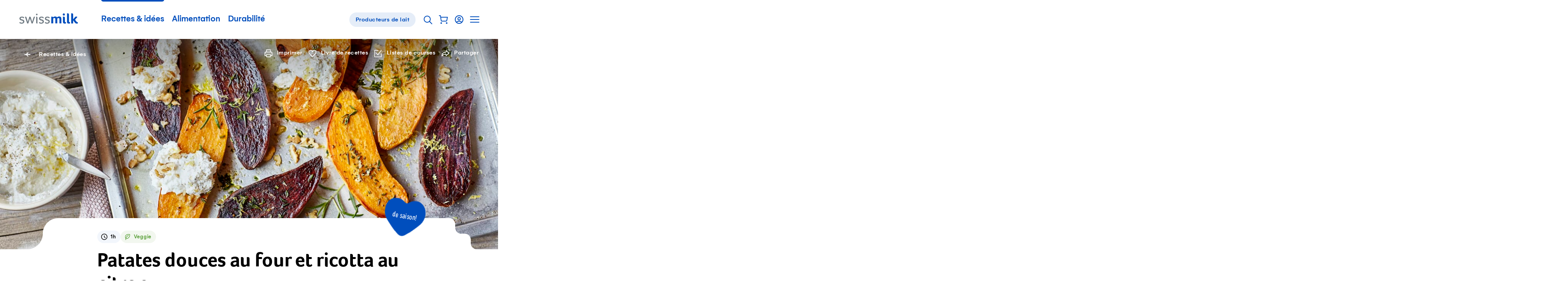

--- FILE ---
content_type: text/html; charset=utf-8
request_url: https://www.swissmilk.ch/fr/recettes-idees/recettes/SM2020_GEOF_06/patates-douces-au-four-et-ricotta-au-citron/?collection=133265&index=18
body_size: 63289
content:
<!doctype html>
<html data-n-head-ssr lang="fr" class="" xmlns:og="http://ogp.me/ns#" data-n-head="%7B%22lang%22:%7B%22ssr%22:%22fr%22%7D,%22class%22:%7B%22ssr%22:%22%22%7D,%22xmlns:og%22:%7B%22ssr%22:%22http://ogp.me/ns#%22%7D%7D">
	<head >
		<meta data-n-head="ssr" charset="utf-8"><meta data-n-head="ssr" name="viewport" content="width=device-width, initial-scale=1"><meta data-n-head="ssr" data-hid="og:site_name" property="og:site_name" content="Swissmilk"><meta data-n-head="ssr" data-hid="apple-mobile-web-app-title" name="apple-mobile-web-app-title" content="Swissmilk"><meta data-n-head="ssr" data-hid="author" name="author" content="Schweizer Milchproduzenten SMP Genossenschaft"><meta data-n-head="ssr" name="google-site-verification" content="fDNpbzQ4WjPxcGCOetbsl2tfcsvLsWYPDX4DBgneiNk"><meta data-n-head="ssr" name="theme-color" content="#FFF"><meta data-n-head="ssr" name="p:domain_verify" content="e14706f0bf985ca12017c46c79e07f54"><meta data-n-head="ssr" data-hid="charset" charset="utf-8"><meta data-n-head="ssr" data-hid="mobile-web-app-capable" name="mobile-web-app-capable" content="yes"><meta data-n-head="ssr" data-hid="og:type" name="og:type" property="og:type" content="website"><meta data-n-head="ssr" data-hid="og:image" property="og:image" content="https://res.cloudinary.com/swissmilk/image/fetch/w_1200,h_630,c_fill,g_auto,f_auto,q_auto/https://api.swissmilk.ch/wp-content/uploads/2020/09/SM2020_GEOF_06_Suesskartoffeln_mit_Zitronen-Ricotta.jpg"><meta data-n-head="ssr" data-hid="og:image:width" property="og:image:width" content="1200"><meta data-n-head="ssr" data-hid="og:image:height" property="og:image:height" content="630"><meta data-n-head="ssr" data-hid="og:url" property="og:url" content="https://www.swissmilk.ch/fr/recettes-idees/recettes/SM2020_GEOF_06/patates-douces-au-four-et-ricotta-au-citron/"><meta data-n-head="ssr" data-hid="description" name="description" content="La patate douce est idéale pour la cuisson au four. La couper en deux, l&#x27;assaisonner et l&#x27;enfourner: c&#x27;est déjà prêt. À servir avec de la ricotta au citron."><meta data-n-head="ssr" data-hid="og:description" property="og:description" content="La patate douce est idéale pour la cuisson au four. La couper en deux, l&#x27;assaisonner et l&#x27;enfourner: c&#x27;est déjà prêt. À servir avec de la ricotta au citron."><meta data-n-head="ssr" data-hid="og:title" property="og:title" content="Patates douces au four et ricotta au citron - Recette | Swissmilk"><meta data-n-head="ssr" data-hid="keywords" name="keywords" content="Plats principaux, sauces, Végétarien, À préparer à l&#x27;avance"><meta data-n-head="ssr" data-hid="robots" name="robots" content="index, follow, max-image-preview:large, max-video-preview:0"><title>Patates douces au four et ricotta au citron - Recette | Swissmilk</title><link data-n-head="ssr" rel="icon" type="image/x-icon" href="/favicon.ico"><link data-n-head="ssr" rel="preconnect" href="https://res.cloudinary.com"><link data-n-head="ssr" data-hid="shortcut-icon" rel="shortcut icon" href="/_nuxt/icons/icon_64x64.62a055.png"><link data-n-head="ssr" data-hid="apple-touch-icon" rel="apple-touch-icon" href="/_nuxt/icons/icon_512x512.62a055.png" sizes="512x512"><link data-n-head="ssr" rel="manifest" href="/_nuxt/manifest.02df9cc0.json" data-hid="manifest"><link data-n-head="ssr" rel="alternate" hreflang="de" href="https://www.swissmilk.ch/de/rezepte-kochideen/rezepte/SM2020_GEOF_06/suesskartoffeln-aus-dem-ofen-mit-zitronen-ricotta/?collection=133265"><link data-n-head="ssr" rel="alternate" hreflang="fr" href="https://www.swissmilk.ch/fr/recettes-idees/recettes/SM2020_GEOF_06/patates-douces-au-four-et-ricotta-au-citron/?collection=133265"><link data-n-head="ssr" rel="canonical" data-hid="canonical-default" href="https://www.swissmilk.ch/fr/recettes-idees/recettes/SM2020_GEOF_06/patates-douces-au-four-et-ricotta-au-citron/"><link data-n-head="ssr" data-hid="lcpImage" rel="preload" as="image" imagesrcset="https://res.cloudinary.com/swissmilk/image/fetch/ar_16:10,g_auto,w_180,c_fill,f_auto,q_auto,fl_progressive/https://api.swissmilk.ch/wp-content/uploads/2020/09/SM2020_GEOF_06_Suesskartoffeln_mit_Zitronen-Ricotta.jpg 180w, https://res.cloudinary.com/swissmilk/image/fetch/ar_16:10,g_auto,w_360,c_fill,f_auto,q_auto,fl_progressive/https://api.swissmilk.ch/wp-content/uploads/2020/09/SM2020_GEOF_06_Suesskartoffeln_mit_Zitronen-Ricotta.jpg 360w, https://res.cloudinary.com/swissmilk/image/fetch/ar_16:10,g_auto,w_540,c_fill,f_auto,q_auto,fl_progressive/https://api.swissmilk.ch/wp-content/uploads/2020/09/SM2020_GEOF_06_Suesskartoffeln_mit_Zitronen-Ricotta.jpg 540w, https://res.cloudinary.com/swissmilk/image/fetch/ar_16:10,g_auto,w_720,c_fill,f_auto,q_auto,fl_progressive/https://api.swissmilk.ch/wp-content/uploads/2020/09/SM2020_GEOF_06_Suesskartoffeln_mit_Zitronen-Ricotta.jpg 720w, https://res.cloudinary.com/swissmilk/image/fetch/ar_16:10,g_auto,w_900,c_fill,f_auto,q_auto,fl_progressive/https://api.swissmilk.ch/wp-content/uploads/2020/09/SM2020_GEOF_06_Suesskartoffeln_mit_Zitronen-Ricotta.jpg 900w, https://res.cloudinary.com/swissmilk/image/fetch/ar_16:10,g_auto,w_1080,c_fill,f_auto,q_auto,fl_progressive/https://api.swissmilk.ch/wp-content/uploads/2020/09/SM2020_GEOF_06_Suesskartoffeln_mit_Zitronen-Ricotta.jpg 1080w, https://res.cloudinary.com/swissmilk/image/fetch/ar_16:10,g_auto,w_1296,c_fill,f_auto,q_auto,fl_progressive/https://api.swissmilk.ch/wp-content/uploads/2020/09/SM2020_GEOF_06_Suesskartoffeln_mit_Zitronen-Ricotta.jpg 1296w, https://res.cloudinary.com/swissmilk/image/fetch/ar_16:10,g_auto,w_1512,c_fill,f_auto,q_auto,fl_progressive/https://api.swissmilk.ch/wp-content/uploads/2020/09/SM2020_GEOF_06_Suesskartoffeln_mit_Zitronen-Ricotta.jpg 1512w, https://res.cloudinary.com/swissmilk/image/fetch/ar_16:10,g_auto,w_1728,c_fill,f_auto,q_auto,fl_progressive/https://api.swissmilk.ch/wp-content/uploads/2020/09/SM2020_GEOF_06_Suesskartoffeln_mit_Zitronen-Ricotta.jpg 1728w, https://res.cloudinary.com/swissmilk/image/fetch/ar_16:10,g_auto,w_1944,c_fill,f_auto,q_auto,fl_progressive/https://api.swissmilk.ch/wp-content/uploads/2020/09/SM2020_GEOF_06_Suesskartoffeln_mit_Zitronen-Ricotta.jpg 1944w, https://res.cloudinary.com/swissmilk/image/fetch/ar_16:10,g_auto,w_2160,c_fill,f_auto,q_auto,fl_progressive/https://api.swissmilk.ch/wp-content/uploads/2020/09/SM2020_GEOF_06_Suesskartoffeln_mit_Zitronen-Ricotta.jpg 2160w, https://res.cloudinary.com/swissmilk/image/fetch/ar_16:10,g_auto,w_2376,c_fill,f_auto,q_auto,fl_progressive/https://api.swissmilk.ch/wp-content/uploads/2020/09/SM2020_GEOF_06_Suesskartoffeln_mit_Zitronen-Ricotta.jpg 2376w, https://res.cloudinary.com/swissmilk/image/fetch/ar_16:10,g_auto,w_2592,c_fill,f_auto,q_auto,fl_progressive/https://api.swissmilk.ch/wp-content/uploads/2020/09/SM2020_GEOF_06_Suesskartoffeln_mit_Zitronen-Ricotta.jpg 2592w" imagesizes="(min-width: 1680px) 1680px, 100vw"><script data-n-head="ssr" data-hid="schema-org" type="application/ld+json">{"@context":"http://schema.org","@graph":[{"@type":"Organization","url":"https://www.swissmilk.ch/","logo":"https://api.swissmilk.ch/wp-content/uploads/2019/07/swissmilklogo500.jpg","name":"Swissmilk","contactPoint":[{"@type":"ContactPoint","telephone":"+41 31 359 57 28","email":"marketing@swissmilk.ch","contactType":"customer service"}],"sameAs":["https://www.facebook.com/swissmilk","https://twitter.com/SMP_PSL","https://www.instagram.com/swissmilk_official/","https://www.youtube.com/user/SwissmilkVideoportal"]}]}</script><script data-n-head="ssr" data-hid="gtm" type="text/javascript" data-cookieconsent="ignore">(function (w, d, s, l, i) {
	w[l] = w[l] || [];
	w[l].push({ 'gtm.start': new Date().getTime(), event: 'gtm.js' });
	var f = d.getElementsByTagName(s)[0],
		j = d.createElement(s),
		dl = l != 'dataLayer' ? '&l=' + l : '';
	j.async = true;
	j.src = 'https://www.swissmilk.ch/collect/gtm.js?id=' + i + dl;
	f.parentNode.insertBefore(j, f);
})(window, document, 'script', 'dataLayer', 'GTM-TXW6FKP');
</script><script data-n-head="ssr" data-hid="search-action" type="application/ld+json">{"@context":"http://schema.org","@graph":[{"@type":"WebSite","name":"Swissmilk","url":"https://www.swissmilk.ch/fr/","potentialAction":{"@type":"SearchAction","target":"https://www.swissmilk.ch/fr/meta/recherche/?q={search_term_string}","query-input":"required name=search_term_string"}}]}</script><link rel="preload" crossorigin="use-credentials" href="/_nuxt/fonts/Foco-Bold.68fed4a.woff2" as="font" type="font/woff2" crossorigin><link rel="preload" crossorigin="use-credentials" href="/_nuxt/fonts/37A998_0_0_v2.f3ff025.woff2" as="font" type="font/woff2" crossorigin><link rel="preload" crossorigin="use-credentials" href="/_nuxt/fonts/37A998_1_0_v2.e833df6.woff2" as="font" type="font/woff2" crossorigin><link rel="preload" crossorigin="use-credentials" href="/_nuxt/fonts/383E2F_0_0-subset.c7a6674.woff2" as="font" type="font/woff2" crossorigin><link rel="preload" crossorigin="use-credentials" href="/_nuxt/fonts/Colby-CdReg-subset.9d314d6.woff2" as="font" type="font/woff2" crossorigin><style data-vue-ssr-id="6db042de:0 320afe44:0 55bd89e2:0 66205e1b:0 d580f226:0 4f88ed5a:0 97e6dd74:0 7a4a7a32:0 cd4cdee8:0 fb3d54e6:0 1b414a1b:0 5dd40c5e:0 21e8e082:0 4bf4ca25:0 7a08c6d6:0 3ff7b7d0:0 8df4adbc:0 07b66ab8:0 6d14683d:0 cfc453c0:0 2153b022:0 d94d2e34:0 3d5116cb:0 bb55ac52:0 e76cbad6:0 5b71ceee:0 d7849e34:0 90b970ca:0 cad587d6:0 0fa4eb4e:0 2ba9e885:0 25a967e4:0 66a39b18:0 6fbec5ca:0 69f1a122:0 4904a748:0 37989b64:0 5bfc3d57:0 70c8388d:0 5cebfe48:0 6767fe2e:0 7b7f1b55:0 71ad7c52:0 61124890:0 46b43ad7:0 26e06ab4:0 46256c21:0 381746f2:0 bd7843f8:0 92a87e52:0 da097f80:0 c621a2f8:0 73156e46:0 7bf36628:0 53e9b429:0 d9876fc8:0 4e0b8d08:0 56135983:0 62dbc41f:0 555caeee:0 f7f26aac:0 32e7d565:0 3d7a5f93:0 970111d2:0 5dd31347:0 a3fdc9cc:0 94cf94c2:0 3218e900:0 5b98b4b3:0 710152bc:0">*{font:inherit;color:inherit;line-height:inherit;text-decoration:inherit;margin:0;padding:0}*,*:before,*:after{box-sizing:border-box}table{border-collapse:collapse;border-spacing:0}fieldset,img{border:0}li{list-style:none}caption,th{text-align:left}abbr,acronym{border:0;text-decoration:none;font-variant:normal}sup{vertical-align:baseline}sub{vertical-align:baseline}iframe{border:0}button,input[type='button'],input[type='submit']{background:transparent;-webkit-appearance:button;cursor:pointer;border:0}button,input{border-radius:0}button[disabled],input[disabled]{cursor:default}input[type='search']{-webkit-appearance:textfield}input[type='search']::-webkit-search-cancel-button,input[type='search']::-webkit-search-decoration{-webkit-appearance:none}button::-moz-focus-inner,input::-moz-focus-inner{border:0;padding:0}textarea{overflow:auto;vertical-align:top}code,kbd,pre,samp{font-family:monospace, serif;font-size:1em}pre{white-space:pre;white-space:pre-wrap;word-wrap:break-word}audio,canvas,img,svg,video{vertical-align:middle}mark{background-color:transparent}input[type='number']::-webkit-inner-spin-button,input[type='number']::-webkit-outer-spin-button{-webkit-appearance:none;margin:0}fieldset{min-width:-webkit-min-content}@font-face{font-family:'Foco';src:url(/_nuxt/fonts/Foco-Bold.68fed4a.woff2) format("woff2"),url(/_nuxt/fonts/Foco-Bold.3c2e92b.woff) format("woff");font-display:swap;font-weight:700;font-style:normal}@font-face{font-family:'Gelion';src:local("Gelion Medium"),url(/_nuxt/fonts/37A998_0_0_v2.f3ff025.woff2) format("woff2"),url(/_nuxt/fonts/37A998_0_0_v2.5e09978.woff) format("woff");font-display:swap;font-weight:700;font-style:normal}@font-face{font-family:'Gelion';src:local("Gelion Regular"),url(/_nuxt/fonts/37A998_1_0_v2.e833df6.woff2) format("woff2"),url(/_nuxt/fonts/37A998_1_0_v2.4fe22fe.woff) format("woff");font-display:swap;font-weight:300;font-style:normal}@font-face{font-family:'Supernett cn';font-weight:200;src:local("Supernett cn Light"),url(/_nuxt/fonts/383E2F_0_0-subset.c7a6674.woff2) format("woff2"),url(/_nuxt/fonts/383E2F_0_0-subset.ad09d16.woff) format("woff");font-display:swap;font-style:normal}@font-face{font-family:'Colby Condensed';font-weight:400;src:local("Colby Condensed"),local("Colby-CdReg"),url(/_nuxt/fonts/Colby-CdReg-subset.9d314d6.woff2) format("woff2"),url(/_nuxt/fonts/Colby-CdReg-subset.2b35a30.woff) format("woff");font-display:swap;font-style:normal}:root{--c-black: #000;--c-black-rgb: 0,0,0;--c-black-80: rgba(0,0,0,0.8);--c-black-80-rgb: 0,0,0,.8;--c-black-60: rgba(0,0,0,0.6);--c-black-60-rgb: 0,0,0,.6;--c-black-50: rgba(0,0,0,0.5);--c-black-50-rgb: 0,0,0,.5;--c-white: #fff;--c-white-rgb: 255,255,255;--c-white-25: rgba(255,255,255,0.25);--c-white-25-rgb: 255,255,255,.25;--c-white-50: rgba(255,255,255,0.5);--c-white-50-rgb: 255,255,255,.5;--c-white-light: rgba(255,255,255,0.15);--c-white-light-rgb: 255,255,255,.15;--c-brand: #004ebd;--c-brand-rgb: 0,78,189;--c-brand-5: #f2f6fc;--c-brand-5-rgb: 242,246,252;--c-brand-10: #e5edf8;--c-brand-10-rgb: 229,237,248;--c-brand-20: #ccdcf2;--c-brand-20-rgb: 204,220,242;--c-brand-40: #a3c0e7;--c-brand-40-rgb: 163,192,231;--c-brand-50: #80a6de;--c-brand-50-rgb: 128,166,222;--c-brand-60: #6695d7;--c-brand-60-rgb: 102,149,215;--c-brand-80: #3371ca;--c-brand-80-rgb: 51,113,202;--c-brand-signal: #093b67;--c-brand-signal-rgb: 9,59,103;--c-brand-light: #e5edf8;--c-brand-light-rgb: 229,237,248;--c-brand-border: rgba(0,78,189,0.15);--c-brand-border-rgb: 0,78,189,.15;--c-red: #e65c5c;--c-red-rgb: 230,92,92;--c-red-light: rgba(226,27,27,0.05);--c-red-light-rgb: 226,27,27,.05;--c-red-error: #d23f00;--c-red-error-rgb: 210,63,0;--c-gray-darker: rgba(0,0,0,0.6);--c-gray-darker-rgb: 0,0,0,.6;--c-gray-dark: rgba(0,0,0,0.35);--c-gray-dark-rgb: 0,0,0,.35;--c-gray: rgba(0,0,0,0.09);--c-gray-rgb: 0,0,0,.09;--c-gray-solid: #e8e8e8;--c-gray-solid-rgb: 232,232,232;--c-gray-light: rgba(0,0,0,0.03);--c-gray-light-rgb: 0,0,0,.03;--c-orange: #f89d08;--c-orange-rgb: 248,157,8;--c-green: #569e35;--c-green-rgb: 86,158,53;--c-green-light: #8cbd75;--c-green-light-rgb: 140,189,117;--c-green-lightest: rgba(86,158,53,0.08);--c-green-lightest-rgb: 86,158,53,.08;--c-text-brand: #004ebd;--c-text-brand-rgb: 0,78,189;--c-text-light: rgba(0,0,0,0.8);--c-text-light-rgb: 0,0,0,.8;--c-chatbot-primary: #06c;--c-chatbot-primary-rgb: 0,102,204;--c-chatbot-secondary: #3385d6;--c-chatbot-secondary-rgb: 51,133,214;--c-chatbot-dark: blue;--c-chatbot-dark-rgb: 0,0,255;--c-chatbot-hover: #f5f5f5;--c-chatbot-hover-rgb: 245,245,245;--c-skyblue-100: #b8defa;--c-skyblue-100-rgb: 184,222,250;--c-skyblue-500: #85c7f8;--c-skyblue-500-rgb: 133,199,248;--c-skyblue-700: #85c7f8;--c-skyblue-700-rgb: 133,199,248;--c-skyblue-900: #06c;--c-skyblue-900-rgb: 0,102,204}[data-theme="swissmilk-green"]{--c-brand: #569e35;--c-brand-rgb: 86,158,53;--c-brand-light: rgba(74,226,51,0.1);--c-brand-light-rgb: 74,226,51,.1;--c-brand-border: rgba(128,186,140,0.31);--c-brand-border-rgb: 128,186,140,.31;--c-text-brand: #569e35;--c-text-brand-rgb: 86,158,53}@keyframes rotate{from{will-change:transform;transform:rotate(0deg)}to{will-change:transform;transform:rotate(360deg)}}@keyframes wiggle{0%{transform:rotate(7deg)}25%{transform:rotate(-7deg)}50%{transform:rotate(10deg)}75%{transform:rotate(-4deg)}100%{transform:rotate(0deg)}}@keyframes wiggle-delay{0%{transform:rotate(7deg)}10%{transform:rotate(-7deg)}20%{transform:rotate(10deg)}30%{transform:rotate(-4deg)}40%,100%{transform:rotate(0deg)}}@keyframes autofillreset-anim{to{background:transparent;color:inherit}}@keyframes pop{50%{transform:scale(1.2)}}.fade-leave-active,.fade-enter-active{transition:opacity 0.7s}.fade-enter,.fade-leave-to{opacity:0}.fadeFast-leave-active,.fadeFast-enter-active{transition:opacity 0.2s}.fadeFast-enter,.fadeFast-leave-to{opacity:0}.fadeBetween-enter-active{transition:opacity 0.5s linear,transform 0.5s cubic-bezier(0.215, 0.61, 0.355, 1)}.fadeBetween-leave-active{transition:opacity 0.5s linear}.fadeBetween-enter{transform:translateY(30px);opacity:0}.fadeBetween-leave-to{opacity:0}.is-disabled,*[disabled]{opacity:0.5;pointer-events:none;transition:opacity 0.3s}.is-overlaid{position:fixed !important;left:0;width:100%;overflow-y:scroll}.is-cookiebot-open,.is-cookiebot-open body{height:100vh;overflow-y:hidden}.CookieBot{position:fixed;top:0;left:0;right:0;bottom:0;z-index:1010;display:none}.CookieBot.is-visible{display:block}[data-cookiebot-hidden] .CookieBot{display:none !important}.CookieBot--step{display:none}[data-cookiebot-step="intro"] .CookieBot--step.intro{display:block}[data-cookiebot-step="details"] .CookieBot--step.details{display:block}.CookieBot--background{position:absolute;top:0;left:0;width:100%;height:100%;background-color:rgba(0,0,0,0.4)}.CookieBot--dialog{background-color:var(--c-white);position:relative;z-index:1;width:800px;max-width:calc(100% - 20px);max-height:calc(100% - 40px);padding:50px 50px 0;overflow-y:auto;-webkit-overflow-scrolling:touch}@media (max-width: 1200px){.CookieBot--dialog{padding:40px 40px 0}}@media (max-width: 750px){.CookieBot--dialog{padding:25px 25px 0}}@media (max-width: 580px){.CookieBot--dialog{left:0;top:0;margin:20px;width:calc(100% - 40px);max-height:calc(100% - 40px);transform:none;padding:20px 20px 0}}.CookieBot--inner{position:fixed;z-index:1;display:flex;width:100%;height:100%;align-items:center;justify-content:center}.CookieBot--content{margin-bottom:80px}@media (max-width: 1382px){.CookieBot--content{margin-bottom:64px}}@media (max-width: 1200px){.CookieBot--content{margin-bottom:56px}}@media (max-width: 750px){.CookieBot--content{margin-bottom:40px}}@media (max-width: 580px){.CookieBot--content{margin-bottom:29.6px}}@media print{.CookieBot--content{margin-bottom:40px}}.CookieBot--title{font-size:22px;font-family:Foco,sans-serif;line-height:1.1;margin-bottom:1em}@media (min-width: 750px){.CookieBot--title{font-size:calc(.79114vw + 16.06646px)}}@media (min-width: 1382px){.CookieBot--title{font-size:27px}}.CookieBot--message p{color:var(--c-black);margin-top:1em;margin-bottom:1em}.CookieBot--message a:not(.BaseButton){color:var(--c-text-brand)}@media (hover: hover){.CookieBot--message a:not(.BaseButton):hover{color:var(--c-brand-signal)}.CookieBot--message a:not(.BaseButton):focus{color:var(--c-brand-signal)}}.CookieBot--message small{display:inline-block;font-size:0.75em}.CookieBot--message strong,.CookieBot--message b{font-weight:700}.CookieBot--message em,.CookieBot--message i{font-style:italic}.CookieBot--message>*:first-child{margin-top:0}.CookieBot--message>*:last-child{margin-bottom:0}.CookieBot--text p{color:var(--c-black);margin-top:1em;margin-bottom:1em}.CookieBot--text a:not(.BaseButton){color:var(--c-text-brand)}@media (hover: hover){.CookieBot--text a:not(.BaseButton):hover{color:var(--c-brand-signal)}.CookieBot--text a:not(.BaseButton):focus{color:var(--c-brand-signal)}}.CookieBot--text small{display:inline-block;font-size:0.75em}.CookieBot--text strong,.CookieBot--text b{font-weight:700}.CookieBot--text em,.CookieBot--text i{font-style:italic}.CookieBot--text>*:first-child{margin-top:0}.CookieBot--text>*:last-child{margin-bottom:0}.CookieBot--footer{display:flex;justify-content:space-between;margin-bottom:50px;background:var(--c-white)}@media (max-width: 1200px){.CookieBot--footer{margin-bottom:40px}}@media (max-width: 750px){.CookieBot--footer{margin-bottom:25px}}@media (max-width: 580px){.CookieBot--footer{position:sticky;bottom:0;flex-direction:column;margin-bottom:0;padding-top:20px;padding-bottom:20px}.CookieBot--footer::before{content:'';position:absolute;display:block;top:-20px;height:20px;left:0;width:100%;background:linear-gradient(0deg, #fff, rgba(255,255,255,0))}}@media (max-width: 750px){.CookieBot--footer .BaseButton{width:100%}}.CookieBot--footer--left{margin-left:0;margin-right:20px}@media (max-width: 750px){.CookieBot--footer--left{margin-right:0}}.CookieBot--footer--right{margin-right:0}@media (max-width: 580px){.CookieBot--footer--right{order:-1;margin-bottom:15px}}.CookieBot--details--intro{margin-bottom:40px}@media (max-width: 1382px){.CookieBot--details--intro{margin-bottom:32px}}@media (max-width: 1200px){.CookieBot--details--intro{margin-bottom:28px}}@media (max-width: 750px){.CookieBot--details--intro{margin-bottom:20px}}@media (max-width: 580px){.CookieBot--details--intro{margin-bottom:14.8px}}@media print{.CookieBot--details--intro{margin-bottom:20px}}.CookieBot--details--intro p{color:var(--c-black);margin-top:1em;margin-bottom:1em}.CookieBot--details--intro a:not(.BaseButton){color:var(--c-text-brand)}@media (hover: hover){.CookieBot--details--intro a:not(.BaseButton):hover{color:var(--c-brand-signal)}.CookieBot--details--intro a:not(.BaseButton):focus{color:var(--c-brand-signal)}}.CookieBot--details--intro small{display:inline-block;font-size:0.75em}.CookieBot--details--intro strong,.CookieBot--details--intro b{font-weight:700}.CookieBot--details--intro em,.CookieBot--details--intro i{font-style:italic}.CookieBot--details--intro>*:first-child{margin-top:0}.CookieBot--details--intro>*:last-child{margin-bottom:0}.CookieBot--details--intro>strong{font-size:22px;font-family:Foco,sans-serif;line-height:1.1}@media (min-width: 750px){.CookieBot--details--intro>strong{font-size:calc(.79114vw + 16.06646px)}}@media (min-width: 1382px){.CookieBot--details--intro>strong{font-size:27px}}.CookieBot--typeDescription{margin-bottom:40px;font-size:15px;letter-spacing:0.5px}@media (max-width: 1382px){.CookieBot--typeDescription{margin-bottom:32px}}@media (max-width: 1200px){.CookieBot--typeDescription{margin-bottom:28px}}@media (max-width: 750px){.CookieBot--typeDescription{margin-bottom:20px}}@media (max-width: 580px){.CookieBot--typeDescription{margin-bottom:14.8px}}@media print{.CookieBot--typeDescription{margin-bottom:20px}}@media (min-width: 750px){.CookieBot--typeDescription{font-size:calc(.15823vw + 13.81329px)}}@media (min-width: 1382px){.CookieBot--typeDescription{font-size:16px}}.CookieBot--typeDescription>h2,.CookieBot--typeDescription>h3,.CookieBot--typeDescription>h4{font-size:15px;letter-spacing:0.5px;font-weight:700;letter-spacing:0.5px;margin-bottom:0.25em}@media (min-width: 750px){.CookieBot--typeDescription>h2,.CookieBot--typeDescription>h3,.CookieBot--typeDescription>h4{font-size:calc(.15823vw + 13.81329px)}}@media (min-width: 1382px){.CookieBot--typeDescription>h2,.CookieBot--typeDescription>h3,.CookieBot--typeDescription>h4{font-size:16px}}.CookieBot--options{margin-bottom:40px;display:flex;flex-wrap:wrap}@media (max-width: 1382px){.CookieBot--options{margin-bottom:32px}}@media (max-width: 1200px){.CookieBot--options{margin-bottom:28px}}@media (max-width: 750px){.CookieBot--options{margin-bottom:20px}}@media (max-width: 580px){.CookieBot--options{margin-bottom:14.8px}}@media print{.CookieBot--options{margin-bottom:20px}}.CookieBot--options>li{width:50%;margin-bottom:15px;padding-right:20px}@media (max-width: 1023px){.CookieBot--options>li{width:100%}}:root{--border-radius-xs: 12px;--border-radius-s: 16px;--border-radius-m: 32px;--border-radius-l: 100px}@media (max-width: 750px){:root{--border-radius-xs: 8px;--border-radius-s: 12px;--border-radius-m: 24px}}html{-moz-osx-font-smoothing:grayscale;-webkit-font-smoothing:antialiased;font-size:18px;font-family:Gelion,sans-serif;color:#000;line-height:1.35;text-size-adjust:100%;text-rendering:optimizeLegibility;-ms-overflow-style:-ms-autohiding-scrollbar}@media (min-width: 750px){html{font-size:calc(.63291vw + 13.25316px)}}@media (min-width: 1382px){html{font-size:22px}}html,body{width:100%;hyphens:auto}@media all and (-ms-high-contrast: none), (-ms-high-contrast: active){body:before{content:'Your web browser is out of date. Update your browser for more security, speed and the best experience on this site.';display:block;background:var(--c-red-light);padding:50px;border:2px solid var(--c-red)}}body,input,select,button,textarea{-moz-osx-font-smoothing:grayscale;-webkit-font-smoothing:antialiased}sub,sup{font-size:75%;line-height:0;position:relative}sup{top:-0.5em}sub{bottom:-0.25em}.fraction{letter-spacing:-3px;font-size:80%}.gm-style{font-family:inherit !important;font:inherit !important}.hidden{display:none !important}


.nuxt-progress {
  position: fixed;
  top: 0px;
  left: 0px;
  right: 0px;
  height: 2px;
  width: 0%;
  opacity: 1;
  transition: width 0.1s, opacity 0.4s;
  background-color: #0066CC;
  z-index: 999999;
}
.nuxt-progress.nuxt-progress-notransition {
  transition: none;
}
.nuxt-progress-failed {
  background-color: #123;
}

.SiteContainer{overflow-x:clip}@media (min-width: 1681px){.SiteContainer--content{max-width:1680px;margin-left:auto;margin-right:auto}}

a:active{outline:none}*:focus{outline:none}#FlyingFocus{position:absolute;margin:0;top:-100px;background:transparent;transition-property:left, top, width, height, opacity;transition-timing-function:cubic-bezier(0, 0.2, 0, 1);visibility:hidden;pointer-events:none;display:none}#FlyingFocus.FlyingFocus-visible{visibility:visible;z-index:10000000;display:block}#FlyingFocus::after{content:'';position:absolute;top:-9px;left:-9px;bottom:-9px;right:-9px;border-radius:3px;box-shadow:0 0 54px 0px rgba(0,0,0,0.2),0 0 2px 2px rgba(0,10,20,0.1);border:1px solid rgba(0,10,20,0.5)}#FlyingFocus::before{content:'';position:absolute;top:-8px;left:-8px;bottom:-8px;right:-8px;border-radius:3px;box-shadow:0 0 2px rgba(255,255,255,0.9) inset;border:1px solid rgba(255,255,255,0.8)}

.SiteHeaderWrapper{position:relative;z-index:20}.SiteHeader{position:relative;z-index:25;background-color:var(--c-white);color:var(--c-brand)}.SiteHeader .SiteLogo{margin-right:50px}@media (max-width: 1200px){.SiteHeader .SiteLogo{margin-right:10px}}@media (max-width: 750px){.SiteHeader{z-index:101}}.SiteHeader.transparent,.SiteHeader.hubpage{position:absolute;left:0;right:0;top:0;background-color:transparent;color:var(--c-white)}@media (min-width: 751px){.SiteHeader.transparent .SiteLogo path{fill:var(--c-white)}}.SiteHeader.hubpage .SiteLogo path{fill:var(--c-white)}.SiteHeader:not(.milchbuurpage) .SiteHeader--inner{margin-left:auto;margin-right:auto;max-width:1180px}@media (max-width: 1240px){.SiteHeader:not(.milchbuurpage) .SiteHeader--inner{margin-left:30px;margin-right:30px;width:auto}}@media (max-width: 1240px) and (max-width: 1023px){.SiteHeader:not(.milchbuurpage) .SiteHeader--inner{margin-left:30px;margin-right:30px;width:auto}}@media (max-width: 1240px) and (max-width: 750px){.SiteHeader:not(.milchbuurpage) .SiteHeader--inner{margin-left:25px;margin-right:25px}}@media (max-width: 1240px) and (max-width: 400px){.SiteHeader:not(.milchbuurpage) .SiteHeader--inner{margin-left:25px;margin-right:25px}}.SiteHeader:not(.milchbuurpage) .SiteHeader--inner.inline{margin-left:0;margin-right:0;width:auto;max-width:none}@media (max-width: 750px){.SiteHeader:not(.milchbuurpage) .SiteHeader--inner{margin-right:10px}}@media print{.SiteHeader:not(.milchbuurpage) .SiteHeader--inner{display:flex;max-width:none;justify-content:center}}@media (min-width: 751px){.SiteHeader.milchbuurpage{border-bottom:1px solid var(--c-gray)}}@media (max-width: 750px){.SiteHeader.milchbuurpage{padding-top:15px}.SiteHeader.milchbuurpage .SiteHeader--arrowLink{display:none}}.SiteHeader.milchbuurpage .SiteHeader--inner{margin-left:auto;margin-right:auto;padding-left:30px;padding-right:30px}@media (max-width: 1023px){.SiteHeader.milchbuurpage .SiteHeader--inner{padding-left:30px;padding-right:30px;width:auto}}@media (max-width: 750px){.SiteHeader.milchbuurpage .SiteHeader--inner{padding-left:25px;padding-right:25px}}@media (max-width: 400px){.SiteHeader.milchbuurpage .SiteHeader--inner{padding-left:25px;padding-right:25px}}.SiteHeader.milchbuurpage .SiteHeader--inner.inline{margin-left:0;margin-right:0;width:auto;max-width:none}@media (max-width: 750px){html:not(.is-sitenav-open) .SiteHeader.transparent .SiteLogo path{fill:var(--c-white)}.is-sitenav-open .SiteHeader{background-color:var(--c-white);color:var(--c-text-light)}}@media print{.SiteHeader .SiteHeader--mainNav{display:none}}@media (max-width: 1023px){.SiteHeader--mainNav{display:none}}.SiteHeader--inner{position:relative;display:flex;line-height:120px;vertical-align:middle;align-items:center}@media (max-width: 1382px){.SiteHeader--inner{line-height:100px}}@media (max-width: 1200px){.SiteHeader--inner{line-height:80px}}@media (max-width: 750px){.SiteHeader--inner{height:70px;line-height:70px}}.SiteHeader--inner .ServiceNavigation{margin-right:0;margin-left:auto}.SiteHeader--arrowLink{margin-left:auto;margin-right:0}.SiteHeader--subnavBacklink{font-size:16px;letter-spacing:0.5px;font-weight:700}@media (min-width: 750px){.SiteHeader--subnavBacklink{font-size:calc(.63291vw + 11.25316px)}}@media (min-width: 1382px){.SiteHeader--subnavBacklink{font-size:20px}}

.visuallyhidden{position:absolute;border:0;clip:rect(0 0 0 0);clip-path:inset(50%);height:1px;margin:-1px;overflow:hidden;padding:0;width:1px;white-space:nowrap}

.SkipLinks a{font-size:20px;position:absolute;z-index:10000;top:-9999px;color:var(--c-white);padding:20px 40px;font-size:1rem;background-color:rgba(51,133,214,0.9);background-color:rgba(var(--c-brand-rgb), .9);border:1px solid var(--c-brand);border-radius:5px;box-shadow:0 0 25px rgba(0,0,0,0.5)}@media (min-width: 750px){.SkipLinks a{font-size:calc(.63291vw + 15.25316px)}}@media (min-width: 1382px){.SkipLinks a{font-size:24px}}.SkipLinks a:focus,.SkipLinks a:active{position:fixed;top:50%;top:50vh;left:50%;transform:translate(-50%, -50%);right:auto}

.SiteLogo--wrapper{display:inline-block;margin-top:-5px}.SiteLogo--wrapper.smp{margin-top:-3px}@media (max-width: 750px){.SiteLogo--wrapper.smp{margin-top:0}}@media (max-width: 750px){.SiteLogo--wrapper{display:flex;align-items:center;margin-top:-4px}}.SiteLogo{display:block}.SiteLogo>svg,.SiteLogo>img{width:150px;height:auto}@media (max-width: 1200px){.SiteLogo>svg,.SiteLogo>img{width:130px}}@media (max-width: 750px){.SiteLogo>svg,.SiteLogo>img{width:120px}}.SiteLogo--wrapper.small .SiteLogo>svg,.SiteLogo--wrapper.small .SiteLogo>img{width:80px}@media (max-width: 1200px){.SiteLogo--wrapper.small .SiteLogo>svg,.SiteLogo--wrapper.small .SiteLogo>img{width:70px}}@media (max-width: 750px){.SiteLogo--wrapper.small .SiteLogo>svg,.SiteLogo--wrapper.small .SiteLogo>img{width:60px}}@media (max-width: 750px){.SiteLogo--wrapper.vommilchbuur:not(.small) .SiteLogo>svg,.SiteLogo--wrapper.vommilchbuur:not(.small) .SiteLogo>img{width:60px;margin-bottom:0}}.SiteLogo .AreaLogo{margin-top:25px;margin-bottom:25px}

.subnav-enter-active{transition:opacity 100ms ease-in-out,transform 150ms ease-in-out;transform:translateY(0)}.subnav-leave-active{transition:opacity 150ms 50ms ease-out}.subnav-enter{opacity:0;transform:translateY(-20px)}.subnav-leave-to{opacity:0}.subnav--backdrop-enter-active{transition:opacity 150ms 50ms ease-in-out}.subnav--backdrop-leave-active{transition:opacity 100ms ease-out}.subnav--backdrop-enter,.subnav--backdrop-leave-to{opacity:0}

.SiteNavigation--list{white-space:nowrap}@media (max-width: 1023px){.SiteNavigation--list{margin-left:-30px;margin-right:-20px;margin-top:0;margin-bottom:40px}}.SiteNavigation--list>li{position:relative;display:inline-block;vertical-align:top;white-space:nowrap;margin-left:10px;margin-right:10px}@media (max-width: 1023px){.SiteNavigation--list>li{display:block;margin-left:0;margin-right:0}}.SiteNavigation--link{font-size:20px;font-weight:700;line-height:1;display:inline-block;transition:color 150ms}@media (min-width: 750px){.SiteNavigation--link{font-size:calc(.63291vw + 15.25316px)}}@media (min-width: 1382px){.SiteNavigation--link{font-size:24px}}.SiteNavigation--link>.schweizermilch{position:relative;display:inline-block;margin-right:8px;top:-2px}@media (max-width: 1200px){.SiteNavigation--link{font-size:18px}}@media (max-width: 1200px) and (min-width: 750px){.SiteNavigation--link{font-size:calc(.63291vw + 13.25316px)}}@media (max-width: 1200px) and (min-width: 1382px){.SiteNavigation--link{font-size:22px}}@media (max-width: 1023px){.SiteNavigation--link{padding:5px 20px 5px 30px;margin-bottom:10px;display:block}}.SiteNavigation--link::before{content:'';position:absolute;height:5px;width:100%;left:0;top:-1px;background-color:currentColor;visibility:hidden;border-bottom-left-radius:5px;border-bottom-right-radius:5px}@media (max-width: 1023px){.SiteNavigation--link::before{top:0;height:100%;width:5px}}@media (max-width: 1023px){.SiteNavigation--link{padding-bottom:10px}}@media (max-width: 750px){.SiteNavigation--link{font-size:24px;font-weight:700}}@media (max-width: 750px) and (min-width: 750px){.SiteNavigation--link{font-size:calc(2.53165vw + 5.01266px)}}@media (max-width: 750px) and (min-width: 1382px){.SiteNavigation--link{font-size:40px}}@media (hover: hover){.SiteNavigation--link:hover{color:var(--c-brand-signal)}.SiteNavigation--link:focus{color:var(--c-brand-signal)}}@media (min-width: 1024px) and (hover: hover){.SiteHeader.transparent .SiteNavigation--link:hover{color:var(--c-brand-20)}.SiteHeader.transparent .SiteNavigation--link:focus{color:var(--c-brand-20)}}.SiteNavigation--link.nuxt-link-active{color:var(--c-brand)}@media (hover: hover){.SiteNavigation--link.nuxt-link-active:hover{color:var(--c-brand-signal)}.SiteNavigation--link.nuxt-link-active:focus{color:var(--c-brand-signal)}}.SiteNavigation--link.nuxt-link-active::before{visibility:visible;transform:none}@media (min-width: 1024px){.SiteHeader.transparent .SiteNavigation--link.nuxt-link-active{color:var(--c-white)}}@media (min-width: 1024px) and (hover: hover){.SiteHeader.transparent .SiteNavigation--link.nuxt-link-active:hover{color:var(--c-white)}.SiteHeader.transparent .SiteNavigation--link.nuxt-link-active:focus{color:var(--c-white)}}.Flyout[data-flyout='SiteNavigation']{top:100%;width:100%}

.ServiceNavigation{display:flex;align-items:center}@media print{.ServiceNavigation{display:none}}.ServiceNavigation--crossLinkWrapper{margin-right:12px}@media (max-width: 750px){.ServiceNavigation--crossLinkWrapper{display:none}}.ServiceNavigation--list{display:flex;gap:4px}@media (max-width: 750px){.ServiceNavigation--list{gap:0}}.ServiceNavigation--list>li{white-space:nowrap}.ServiceNavigation--flyout{position:relative;display:inline-block;line-height:1;vertical-align:middle}@media (max-width: 750px){.ServiceNavigation--flyout{position:static}}.ServiceNavigation--flyout .Modal{position:absolute;top:0;right:0}.ServiceNavigation--navToggle{margin-right:-10px}@media (max-width: 750px){.ServiceNavigation--navToggle{margin-right:0}}

.SiteCrossLink{font-size:15px;letter-spacing:0.5px;font-weight:700;letter-spacing:0.5px;color:var(--c-brand);display:inline-block;border-radius:25px;vertical-align:middle;padding:12px 16px 10px;line-height:1;background-color:var(--c-brand-10);transition:background-color 0.2s ease}@media (min-width: 750px){.SiteCrossLink{font-size:calc(.15823vw + 13.81329px)}}@media (min-width: 1382px){.SiteCrossLink{font-size:16px}}@media (hover: hover){.SiteCrossLink:hover{background-color:var(--c-brand-20)}.SiteCrossLink:focus{background-color:var(--c-brand-20)}}

.SiteSearch{position:relative;display:inline-block;line-height:1;vertical-align:middle;text-align:left}[data-overlay='SiteSearch']{position:relative;z-index:100}.Flyout.Flyout[data-flyout='search-list']{filter:drop-shadow(0 0 1px var(--c-gray))}@media (max-width: 750px){.Flyout.Flyout[data-flyout='search-list']{margin-top:10px !important}}.Flyout.Flyout[data-flyout='search-list'] .Flyout--body{padding:0}.SiteSearch--list>li{border-top:1px solid var(--c-gray)}.SiteSearch--list>li:first-child{border-top:none}.SiteSearch--link{font-size:15px;letter-spacing:0.5px;font-weight:700;letter-spacing:0.5px;position:relative;display:block;text-align:left;color:var(--c-brand);padding:17px 20px;min-width:220px;touch-action:manipulation}@media (min-width: 750px){.SiteSearch--link{font-size:calc(.15823vw + 13.81329px)}}@media (min-width: 1382px){.SiteSearch--link{font-size:16px}}.SiteSearch--link::after{content:'';position:absolute;font-size:8px;top:50%;width:.7em;height:.7em;border-width:2px;border-style:solid none none solid;transform-origin:top left;transform: rotate(0deg) translateX(50%) rotate(135deg);left:50%;margin-left:1px}.SiteSearch--link::before{content:'';position:absolute;font-size:8px;top:50%}.SiteSearch--link::after{content:'';display:block;right:15px;left:auto}@media (hover: hover){.SiteSearch--link:hover{color:var(--c-brand-signal)}.SiteSearch--link:hover::after{content:'';position:absolute;font-size:8px;top:50%;transform:translateX(1px) rotate(0deg) translateX(50%) rotate(135deg)}.SiteSearch--link:hover::before{content:'';position:absolute;font-size:8px;top:50%}.SiteSearch--link:focus{color:var(--c-brand-signal)}.SiteSearch--link:focus::after{content:'';position:absolute;font-size:8px;top:50%;transform:translateX(1px) rotate(0deg) translateX(50%) rotate(135deg)}.SiteSearch--link:focus::before{content:'';position:absolute;font-size:8px;top:50%}}.SiteSearch--toggle.SiteSearch--toggle{position:relative;display:flex;width:40px;height:40px;align-items:center;justify-content:center;transition:color 150ms}@media (hover: hover){.SiteSearch--toggle.SiteSearch--toggle:hover{color:var(--c-brand-signal)}.SiteHeader.transparent .SiteSearch--toggle.SiteSearch--toggle:hover{color:var(--c-brand-20)}.SiteSearch--toggle.SiteSearch--toggle:focus{color:var(--c-brand-signal)}.SiteHeader.transparent .SiteSearch--toggle.SiteSearch--toggle:focus{color:var(--c-brand-20)}}.SiteSearch--toggle.SiteSearch--toggle .Picto{margin:auto;font-size:24px}.SiteSearch-Fade-enter-active .SearchOverlay--body{transition:transform 0.6s cubic-bezier(0.02, 0.7, 0.02, 0.99)}.SiteSearch-Fade-enter-active .Overlay--backdrop{transition:opacity 0.6s ease-out}.SiteSearch-Fade-enter .SearchOverlay--body{transform:translateY(-50px)}.SiteSearch-Fade-enter .Overlay--backdrop{opacity:0}.SiteSearch-Fade-leave-active{position:fixed;top:0;left:0;right:0;transition:opacity 0.15s 0.15s}.SiteSearch-Fade-leave-active .SearchOverlay--body{transition:transform 0.3s cubic-bezier(0.64, 0.06, 0.93, 0.24)}.SiteSearch-Fade-leave-to{opacity:0}.SiteSearch-Fade-leave-to .SearchOverlay--body{transform:translateY(-100%)}

.FlyoutTrigger--wrapper{display:inline-block}.FlyoutTrigger{position:relative;text-align:inherit;touch-action:manipulation}.FlyoutTrigger.is-disabled,.FlyoutTrigger[disabled]{opacity:1}

[data-picto]{display:inline-block;position:relative;height:1.2ex;font-size:16px;vertical-align:middle}[data-picto]>svg{display:block;width:1em;height:1em;overflow:visible;position:absolute;top:50%;transform:translateY(-50%);fill:currentColor}[data-picto].blue>svg{fill:var(--c-brand)}[data-picto].white>svg{fill:var(--c-white)}[data-picto].red>svg{fill:var(--c-red)}@supports (display: inline-flex){.Icon[data-picto],.Icon:not(.inline)[data-picto],[data-picto]{display:inline-flex;align-items:center}[data-picto]>svg{position:relative;top:0;transform:none}}@media screen and (-ms-high-contrast: active){[data-picto]>svg{stroke:green}}

.fade-enter-active[data-v-b7428bcc],.fade-leave-active[data-v-b7428bcc]{transition:opacity 100ms;will-change:opacity}.fade-enter[data-v-b7428bcc],.fade-leave-to[data-v-b7428bcc]{opacity:0}

.Flyout{position:absolute;top:0;z-index:1000}.Flyout:not([style]){display:none}.Flyout[x-placement='manual']{display:block}.FlyoutWrapper:not(.bare) .Flyout{max-width:500px;margin:10px}.FlyoutWrapper:not(.bare) .Flyout[x-placement^='top']{margin-bottom:25px}.FlyoutWrapper:not(.bare) .Flyout[x-placement^='bottom']{top:0;margin-top:25px}.FlyoutWrapper:not(.bare) .Flyout .Flyout--body{box-shadow:0 7px 25px rgba(0,0,0,0.15)}@media (max-width: 580px){.FlyoutWrapper:not(.bare) .Flyout{max-width:calc(100vw - 40px)}}.FlyoutBackdrop{position:fixed;top:0;left:0;right:0;bottom:0;background-color:rgba(0,0,0,0.4);z-index:20;touch-action:manipulation}.Flyout--body{position:relative;background-color:var(--c-white);border-radius:var(--border-radius-s)}.FlyoutWrapper:not(.bare) .Flyout--body{font-size:15px;letter-spacing:0.5px;color:var(--c-text-light);padding:20px}@media (min-width: 750px){.FlyoutWrapper:not(.bare) .Flyout--body{font-size:calc(.15823vw + 13.81329px)}}@media (min-width: 1382px){.FlyoutWrapper:not(.bare) .Flyout--body{font-size:16px}}.Flyout--arrow{position:absolute;width:10px;height:10px;top:100%;background-color:var(--c-white);box-shadow:0 0 10px 0 rgba(0,0,0,0.1);transform:rotate(-45deg);margin-top:-5px;z-index:-1;left:50%}[x-placement^='bottom']>.Flyout--arrow{top:0}.Flyout--close{position:absolute;top:0;left:100%;touch-action:manipulation}.Flyout--onFocusCloseButton{position:absolute;border:0;clip:rect(0 0 0 0);clip-path:inset(50%);height:1px;margin:-1px;overflow:hidden;padding:0;width:1px;white-space:nowrap}.Flyout--onFocusCloseButton:focus{position:static;clip:auto;clip-path:none;height:auto;margin:0;overflow:visible;width:auto;white-space:inherit;position:absolute;bottom:0;left:0;width:100%;color:var(--c-white);background-color:rgba(0,0,0,0.7)}.transition-backdrop-leave-active,.transition-backdrop-enter-active{transition:opacity 0.15s linear}.transition-backdrop-enter,.transition-backdrop-leave-to{opacity:0}

.Overlay{-webkit-overflow-scrolling:touch}.Overlay:not(.none){position:relative;z-index:666}.Overlay.transparent .Overlay--backdrop{display:none}.Overlay.black{color:var(--c-white)}.Overlay.black .Overlay--backdrop{background:rgba(0,0,0,0.9)}.Overlay.brand-light .Overlay--backdrop{background-color:var(--c-brand-light)}.Overlay.gray .Overlay--backdrop{background:rgba(0,0,0,0.4)}.Overlay.page{margin-left:auto;margin-right:auto;max-width:1180px;margin-top:40px;margin-bottom:40px}@media (max-width: 1240px){.Overlay.page{margin-left:30px;margin-right:30px;width:auto}}@media (max-width: 1240px) and (max-width: 1023px){.Overlay.page{margin-left:30px;margin-right:30px;width:auto}}@media (max-width: 1240px) and (max-width: 750px){.Overlay.page{margin-left:25px;margin-right:25px}}@media (max-width: 1240px) and (max-width: 400px){.Overlay.page{margin-left:25px;margin-right:25px}}.Overlay.page.inline{margin-left:0;margin-right:0;width:auto;max-width:none}@media (max-width: 1382px){.Overlay.page{margin-top:32px}}@media (max-width: 1200px){.Overlay.page{margin-top:28px}}@media (max-width: 750px){.Overlay.page{margin-top:20px}}@media (max-width: 580px){.Overlay.page{margin-top:14.8px}}@media print{.Overlay.page{margin-top:20px}}@media (max-width: 1382px){.Overlay.page{margin-bottom:32px}}@media (max-width: 1200px){.Overlay.page{margin-bottom:28px}}@media (max-width: 750px){.Overlay.page{margin-bottom:20px}}@media (max-width: 580px){.Overlay.page{margin-bottom:14.8px}}@media print{.Overlay.page{margin-bottom:20px}}@media (max-width: 750px){.Overlay.page{margin-top:120px;margin-bottom:40px}}@media (max-width: 750px) and (max-width: 1382px){.Overlay.page{margin-top:96px}}@media (max-width: 750px) and (max-width: 1200px){.Overlay.page{margin-top:84px}}@media (max-width: 750px) and (max-width: 750px){.Overlay.page{margin-top:60px}}@media (max-width: 750px) and (max-width: 580px){.Overlay.page{margin-top:44.4px}}@media print and (max-width: 750px){.Overlay.page{margin-top:60px}}@media (max-width: 750px) and (max-width: 1382px){.Overlay.page{margin-bottom:32px}}@media (max-width: 750px) and (max-width: 1200px){.Overlay.page{margin-bottom:28px}}@media (max-width: 750px) and (max-width: 750px){.Overlay.page{margin-bottom:20px}}@media (max-width: 750px) and (max-width: 580px){.Overlay.page{margin-bottom:14.8px}}@media print and (max-width: 750px){.Overlay.page{margin-bottom:20px}}.Overlay.page .Overlay--close{position:fixed;margin-top:0;margin-left:0;top:20px;right:20px;left:auto}@media (max-width: 750px){.Overlay.page .Overlay--close{top:0;right:0;width:40px;height:40px;margin:10px;background:var(--c-white);border-radius:100%;box-shadow:0 3px 8px rgba(0,0,0,0.1)}}.Overlay.fullscreen{top:0;left:0;right:0;bottom:0;overflow-x:hidden}.Overlay.fullscreen .Overlay--close{position:fixed;left:auto;right:0;top:0;margin:20px}@media (max-width: 750px){.Overlay.fullscreen .Overlay--close{width:40px;height:40px;margin:10px;background:var(--c-white);border-radius:100%;box-shadow:0 3px 8px rgba(0,0,0,0.1)}}.Overlay.center{display:flex;justify-content:center;align-items:center;min-height:100vh;min-height:calc(var(--vh, 1vh) * 100)}.Overlay.center .Overlay--inner{width:100%;flex:0 0 auto;padding:20px}.Overlay.center .Overlay--close{position:fixed;left:auto;right:0;top:0;margin:20px}@media (max-width: 750px){.Overlay.center .Overlay--close{width:40px;height:40px;margin:10px}}.Overlay.popup,.Overlay.popup-m,.Overlay.popup-l{position:fixed;top:0;left:0;right:0;bottom:0;overflow-x:hidden;display:flex;justify-content:center;align-items:center;min-height:100vh;min-height:calc(var(--vh, 1vh) * 100)}.Overlay.popup .Overlay--inner,.Overlay.popup-m .Overlay--inner,.Overlay.popup-l .Overlay--inner{margin-left:auto;margin-right:auto;max-width:580px;display:flex;align-items:stretch;max-height:calc(max(100vh, 100%) - 120px);max-height:calc(max(var(--vh, 1vh) * 100, 100%) - 120px);flex:1 0 auto;padding:40px;background:var(--c-white);color:var(--c-black);box-shadow:0 3px 8px rgba(0,0,0,0.1)}@media (max-width: 640px){.Overlay.popup .Overlay--inner,.Overlay.popup-m .Overlay--inner,.Overlay.popup-l .Overlay--inner{margin-left:30px;margin-right:30px;width:auto}}@media (max-width: 640px) and (max-width: 1023px){.Overlay.popup .Overlay--inner,.Overlay.popup-m .Overlay--inner,.Overlay.popup-l .Overlay--inner{margin-left:30px;margin-right:30px;width:auto}}@media (max-width: 640px) and (max-width: 750px){.Overlay.popup .Overlay--inner,.Overlay.popup-m .Overlay--inner,.Overlay.popup-l .Overlay--inner{margin-left:25px;margin-right:25px}}@media (max-width: 640px) and (max-width: 400px){.Overlay.popup .Overlay--inner,.Overlay.popup-m .Overlay--inner,.Overlay.popup-l .Overlay--inner{margin-left:25px;margin-right:25px}}.Overlay.popup .Overlay--inner.inline,.Overlay.popup-m .Overlay--inner.inline,.Overlay.popup-l .Overlay--inner.inline{margin-left:0;margin-right:0;width:auto;max-width:none}@media (max-width: 750px){.Overlay.popup .Overlay--inner,.Overlay.popup-m .Overlay--inner,.Overlay.popup-l .Overlay--inner{max-width:calc(100% - 40px);padding-left:20px;padding-right:20px;padding-bottom:20px}}.Overlay.popup .Overlay--close,.Overlay.popup-m .Overlay--close,.Overlay.popup-l .Overlay--close{left:auto;right:-10px;top:-10px;margin:20px}@media (max-width: 750px){.Overlay.popup .Overlay--close,.Overlay.popup-m .Overlay--close,.Overlay.popup-l .Overlay--close{width:40px;height:40px;margin:10px}}.Overlay.popup-m .Overlay--inner{margin-left:auto;margin-right:auto;max-width:780px}@media (max-width: 840px){.Overlay.popup-m .Overlay--inner{margin-left:30px;margin-right:30px;width:auto}}@media (max-width: 840px) and (max-width: 1023px){.Overlay.popup-m .Overlay--inner{margin-left:30px;margin-right:30px;width:auto}}@media (max-width: 840px) and (max-width: 750px){.Overlay.popup-m .Overlay--inner{margin-left:25px;margin-right:25px}}@media (max-width: 840px) and (max-width: 400px){.Overlay.popup-m .Overlay--inner{margin-left:25px;margin-right:25px}}.Overlay.popup-m .Overlay--inner.inline{margin-left:0;margin-right:0;width:auto;max-width:none}@media (max-width: 1023px){.Overlay.popup-m .Overlay--inner{max-width:calc(100% - 40px);padding-left:20px;padding-right:20px;padding-bottom:20px}}@media (max-width: 1023px){.Overlay.popup-m .Overlay--close{width:40px;height:40px;margin:10px}}.Overlay.popup-l .Overlay--inner{margin-left:auto;margin-right:auto;max-width:980px}@media (max-width: 1040px){.Overlay.popup-l .Overlay--inner{margin-left:30px;margin-right:30px;width:auto}}@media (max-width: 1040px) and (max-width: 1023px){.Overlay.popup-l .Overlay--inner{margin-left:30px;margin-right:30px;width:auto}}@media (max-width: 1040px) and (max-width: 750px){.Overlay.popup-l .Overlay--inner{margin-left:25px;margin-right:25px}}@media (max-width: 1040px) and (max-width: 400px){.Overlay.popup-l .Overlay--inner{margin-left:25px;margin-right:25px}}.Overlay.popup-l .Overlay--inner.inline{margin-left:0;margin-right:0;width:auto;max-width:none}@media (max-width: 1200px){.Overlay.popup-l .Overlay--inner{max-width:calc(100% - 40px);padding-left:20px;padding-right:20px;padding-bottom:20px}}@media (max-width: 750px){.Overlay.popup-l .Overlay--inner{max-width:100%;max-height:100%}}@media (max-width: 1200px){.Overlay.popup-l .Overlay--close{width:40px;height:40px;margin:10px}}@media (max-width: 750px){.Overlay.closeable .Overlay--inner{max-width:100%;max-height:100%}}html.is-lightbox-opened-fullscreen .is-overlaid{position:absolute;border:0;clip:rect(0 0 0 0);clip-path:inset(50%);height:1px;margin:-1px;overflow:hidden;padding:0;width:1px;white-space:nowrap}.Overlay--inner{position:relative}.Overlay--close{position:absolute;top:0;left:100%;width:50px;height:50px;margin-top:-25px;margin-left:-25px;color:#6f7a82;z-index:999}.Overlay--close::after{content:'';position:absolute;font-size:10px;top:50%;left:50%;width:2em;margin:-1px -1em;border-top:2px solid;transform:rotate(-45deg);transition:transform 0.4s ease-in-out}.Overlay--close::before{content:'';position:absolute;font-size:10px;top:50%;left:50%;width:2em;margin:-1px -1em;border-top:2px solid;transform:rotate(45deg);transition:transform 0.25s ease-in-out}@media (hover: hover){.Overlay--close:hover::after{content:'';position:absolute;font-size:10px;top:50%;transform:rotate(-315deg)}.Overlay--close:hover::before{content:'';position:absolute;font-size:10px;top:50%;transform:rotate(-45deg)}.Overlay--close:focus::after{content:'';position:absolute;font-size:10px;top:50%;transform:rotate(-315deg)}.Overlay--close:focus::before{content:'';position:absolute;font-size:10px;top:50%;transform:rotate(-45deg)}}.Overlay--backdrop{width:100%;height:100%;position:fixed;top:0;left:0;z-index:-1;background:var(--c-white);touch-action:manipulation}

.CartFlyout{color:var(--c-black)}.CartFlyout--title{font-size:22px;font-family:Foco,sans-serif;line-height:1.1;margin-bottom:40px}@media (min-width: 750px){.CartFlyout--title{font-size:calc(.79114vw + 16.06646px)}}@media (min-width: 1382px){.CartFlyout--title{font-size:27px}}.CartFlyout--body .CartTable{border-top:1px solid var(--c-gray)}.CartFlyout--body .ShippingMethodSummary{margin-top:15px;margin-bottom:0;padding-bottom:15px;border-bottom:1px solid var(--c-gray)}.CartFlyout--emptyNote{font-size:18px;font-weight:700;letter-spacing:0.0125em;margin-top:60px;margin-bottom:60px;text-align:center;color:var(--c-gray-dark)}@media (min-width: 750px){.CartFlyout--emptyNote{font-size:calc(.63291vw + 13.25316px)}}@media (min-width: 1382px){.CartFlyout--emptyNote{font-size:22px}}.CartFlyout--emptyNote svg{display:block;width:100%;margin-top:40px}.CartFlyout--warningNotice{font-size:15px;letter-spacing:0.5px;max-width:100%;margin-top:30px;white-space:pre-wrap;color:var(--c-red)}@media (min-width: 750px){.CartFlyout--warningNotice{font-size:calc(.15823vw + 13.81329px)}}@media (min-width: 1382px){.CartFlyout--warningNotice{font-size:16px}}.CartFlyout--footer .BaseButton+.BaseButton{margin-top:10px}

.Flyout[data-flyout='region-flyout'],.Flyout[data-flyout='site-navigation-flyout'],.Flyout[data-flyout='cart-flyout']{position:absolute;top:-10px;right:-10px;min-width:320px;line-height:1;color:var(--c-brand)}.Flyout[data-flyout='region-flyout'] .Flyout--body,.Flyout[data-flyout='site-navigation-flyout'] .Flyout--body,.Flyout[data-flyout='cart-flyout'] .Flyout--body{padding:50px 30px 30px !important}@media (max-width: 750px){.Flyout[data-flyout='region-flyout'],.Flyout[data-flyout='site-navigation-flyout'],.Flyout[data-flyout='cart-flyout']{width:100%;left:0;right:0;top:70px;margin:0;padding:0;min-height:calc(100vh - 50px);min-width:100%;background-color:var(--c-white);box-shadow:none}.Flyout[data-flyout='region-flyout'] .Flyout--body,.Flyout[data-flyout='site-navigation-flyout'] .Flyout--body,.Flyout[data-flyout='cart-flyout'] .Flyout--body{min-height:100%;padding-top:30px !important}}.Flyout[data-flyout='cart-flyout'] .Flyout--body{padding-right:20px !important}@media (max-width: 750px){.Flyout[data-flyout='cart-flyout']{min-height:0}}@media (max-width: 750px){.Flyout[data-flyout='region-flyout']{min-height:0;min-width:0;width:auto;left:20px;right:20px}}.NavigationFlyout--close{position:absolute;top:10px;right:10px;color:var(--c-black);touch-action:manipulation}@media (max-width: 750px){.NavigationFlyout--close{display:none}}.NavigationFlyout--close:has(.CartTrigger--wrapper){top:16px;right:16px}.NavigationFlyout--close:has(.CartTrigger--wrapper) .CartTrigger--wrapper{margin:0}

.CartTrigger--wrapper{position:relative;display:inline-block;line-height:1;vertical-align:middle}.CartTrigger--wrapper:has(.CartTrigger--quantity){margin-right:10px}@media (max-width: 1200px){.CartTrigger--wrapper:has(.CartTrigger--quantity){margin-right:5px}}.CartTrigger{position:relative;display:flex;text-align:center;transition:transform 200ms ease-out, color 150ms;width:40px;height:40px}.CartTrigger.is-active{color:var(--c-black)}@media (hover: hover){.CartTrigger:hover{color:var(--c-brand-signal)}.CartTrigger:focus{color:var(--c-brand-signal)}}@media (min-width: 1024px) and (hover: hover){.SiteHeader.transparent .CartTrigger:hover{color:var(--c-brand-20)}.SiteHeader.transparent .CartTrigger:focus{color:var(--c-brand-20)}}.CartTrigger .Picto{position:relative;font-size:24px;margin:auto}.CartTrigger--quantity{font-size:14px;letter-spacing:0.75px;font-weight:700;color:var(--c-text-brand);position:absolute;top:-5px;right:-8px;background-color:var(--c-white);width:24px;height:24px;line-height:20px;letter-spacing:0;text-align:center;vertical-align:middle;border:2px solid var(--c-brand-border);border-radius:100%}@media (min-width: 750px){.CartTrigger--quantity{font-size:calc(0vw + 14px)}}@media (min-width: 1382px){.CartTrigger--quantity{font-size:14px}}

.MySwissmilkNav{touch-action:manipulation}

.OverlayTrigger{position:relative}

.ProfileButton{position:relative;display:flex;text-align:center;transition:transform 200ms ease-out, color 150ms;width:40px;height:40px}.ProfileButton.is-active{color:var(--c-black)}@media (hover: hover){.ProfileButton:hover{color:var(--c-brand-signal)}.ProfileButton:focus{color:var(--c-brand-signal)}}@media (min-width: 1024px) and (hover: hover){.SiteHeader.transparent .ProfileButton:hover{color:var(--c-brand-20)}.SiteHeader.transparent .ProfileButton:focus{color:var(--c-brand-20)}}.ProfileButton .Picto{font-size:24px;margin:auto}

.SiteNavigationFlyout--siteNavigation{display:none}@media (max-width: 1023px){.SiteNavigationFlyout--siteNavigation{display:block}}.SiteNavigationFlyout--crossLink{margin-bottom:40px}.subnav-open .SiteNavigationFlyout--crossLink{display:none}.NavFlyoutLinkList.bottomMenu{margin-top:20px;padding-top:20px}.NavFlyoutLinkList.bottomMenu::before{content:'';position:absolute;width:100px;border-top:1px solid var(--c-gray);left:0;top:0}@media (max-width: 1023px){.NavFlyoutLinkList.bottomMenu::before{content:none}}@media (max-width: 1023px){.subnav-open .NavFlyoutLinkList{display:none}.NavFlyoutLinkList.topMenu{padding-top:30px}.NavFlyoutLinkList.topMenu::before{content:'';position:absolute;width:100px;border-top:1px solid var(--c-gray);left:0;top:0}}.SiteNavigationFlyout--subnavBacklink{font-size:16px;letter-spacing:0.5px;font-weight:700;position:absolute;top:20px}@media (min-width: 750px){.SiteNavigationFlyout--subnavBacklink{font-size:calc(.63291vw + 11.25316px)}}@media (min-width: 1382px){.SiteNavigationFlyout--subnavBacklink{font-size:20px}}@media (max-width: 750px){.SiteNavigationFlyout--subnavBacklink{display:none}}@media (min-width: 1024px){.SiteNavigationFlyout--subnavBacklink{display:none}}.SiteNavigationFlyout--footer{margin-top:60px}@media (max-width: 1023px){.SiteNavigationFlyout--footer{margin-top:40px}.subnav-open .SiteNavigationFlyout--footer{display:none}}.ServiceNavigation--flyout .navflyout--fade-enter-active{transform-origin:center 20px;transition:transform 0.25s ease, opacity 0.15s linear}.ServiceNavigation--flyout .navflyout--fade-enter,.ServiceNavigation--flyout .navflyout--fade-leave-to{transform:scaleY(0.98) translateY(-10px);opacity:0}#portal-target-body-after .navflyout--fade-enter-active{transition:opacity 2s ease-out}#portal-target-body-after .navflyout--fade-enter{opacity:0.99}#portal-target-body-after .navflyout--fade-enter-active .SiteNavigation--list>li:nth-child(1){transition:transform .9s cubic-bezier(0.02, 0.7, 0.02, 0.99),opacity 0.2s linear;transition-delay:.05s}#portal-target-body-after .navflyout--fade-enter .SiteNavigation--list>li:nth-child(1){transform:translateY(30px);opacity:0}#portal-target-body-after .navflyout--fade-enter-active .SiteNavigation--list>li:nth-child(2){transition:transform .8s cubic-bezier(0.02, 0.7, 0.02, 0.99),opacity 0.2s linear;transition-delay:.1s}#portal-target-body-after .navflyout--fade-enter .SiteNavigation--list>li:nth-child(2){transform:translateY(60px);opacity:0}#portal-target-body-after .navflyout--fade-enter-active .SiteNavigation--list>li:nth-child(1n+3){transition:transform .7s cubic-bezier(0.02, 0.7, 0.02, 0.99),opacity 0.2s linear;transition-delay:.15s}#portal-target-body-after .navflyout--fade-enter .SiteNavigation--list>li:nth-child(1n+3){transform:translateY(90px);opacity:0}#portal-target-body-after .navflyout--fade-enter-active .SiteCrossLink{transition:transform .6s cubic-bezier(0.02, 0.7, 0.02, 0.99),opacity 0.2s linear;transition-delay:.2s}#portal-target-body-after .navflyout--fade-enter .SiteCrossLink{transform:translateY(120px);opacity:0}#portal-target-body-after .navflyout--fade-enter-active .NavFlyoutLinkList,#portal-target-body-after .navflyout--fade-enter-active .SiteNavigationFlyout--footer{transition:transform .5s cubic-bezier(0.02, 0.7, 0.02, 0.99),opacity 0.2s linear;transition-delay:.25s}#portal-target-body-after .navflyout--fade-enter .NavFlyoutLinkList,#portal-target-body-after .navflyout--fade-enter .SiteNavigationFlyout--footer{transform:translateY(150px);opacity:0}

.PopupButton{position:relative;display:flex;text-align:center;transition:transform 200ms ease-out, color 150ms;width:40px;height:40px}.PopupButton.is-active{color:var(--c-black)}@media (hover: hover){.PopupButton:hover{color:var(--c-brand-signal)}.PopupButton:focus{color:var(--c-brand-signal)}}@media (min-width: 1024px) and (hover: hover){.SiteHeader.transparent .FlyoutTrigger--wrapper .PopupButton:hover{color:var(--c-brand-20)}.SiteHeader.transparent .FlyoutTrigger--wrapper .PopupButton:focus{color:var(--c-brand-20)}}@media (hover: hover){.PopupButton.is-active .PopupButton--icon--line:nth-child(1),.PopupButton:hover .PopupButton--icon--line:nth-child(1){transform:translateY(-2px)}.PopupButton.is-active .PopupButton--icon--line:nth-child(3),.PopupButton:hover .PopupButton--icon--line:nth-child(3){transform:translateY(2px)}.PopupButton:focus .PopupButton--icon--line:nth-child(1){transform:translateY(-2px)}.PopupButton:focus .PopupButton--icon--line:nth-child(3){transform:translateY(2px)}}.PopupButton--icon{margin:auto;width:24px;height:16px}.PopupButton--icon--line{height:2px;margin-bottom:5px;border-radius:2px;width:100%;background-color:currentColor;display:block;transition:transform 200ms ease-out, opacity 200ms}

.page-leave-active,.page-enter-active{transition-duration:300ms}.page-enter-active::after{transition:transform 300ms cubic-bezier(0.215, 0.61, 0.355, 1),opacity 100ms 200ms ease-out}.page-leave-active::after{transition:transform 300ms cubic-bezier(0.55, 0.055, 0.675, 0.19),opacity 100ms ease-in}.page-enter-active::after,.page-leave-active::after{content:'';position:fixed;top:0;left:0;right:0;bottom:0;z-index:100;background-color:var(--c-white);will-change:transform}.page-enter-to::after{transform:translateX(100%);opacity:0.2;will-change:transform}.page-leave::after{transform:translateX(-100%);opacity:0.2;will-change:transform}

@media print{.RecipeDetail .SplitView .ViewSwitcher,.RecipeDetail .SplitView .IngredientsCalculator--header--button,.RecipeDetail .SplitView .MagazineCard{display:none}.RecipeDetail .SplitView .SplitView--inner{display:flex;gap:20px;margin:0}.RecipeDetail .SplitView .SplitView--left{width:50%;flex:1 1 50%;padding-top:30px}.RecipeDetail .SplitView .SplitView--right{width:50%;flex:1 1 50%;padding:30px;background-color:var(--c-brand-10);border-top-left-radius:var(--border-radius-m);border-bottom-left-radius:var(--border-radius-m)}.RecipeDetail .SplitView .SplitView--right::before{content:none}.RecipeDetail .SplitView .SplitView--sticky{position:static}.RecipeDetail .TeaserListSection,.RecipeDetail .ExpertCard,.RecipeDetail .TeaserSliderSection,.RecipeDetail .RelatedTeaserSection,.RecipeDetail .Blocks{display:none}}

.ExpertCard{margin-left:auto;margin-right:auto;max-width:780px;margin-top:40px;margin-bottom:40px;display:flex;align-items:center;flex-wrap:wrap;gap:20px;padding:25px 25px;overflow:hidden;background:var(--c-brand-10);border-radius:var(--border-radius-m)}@media (max-width: 840px){.ExpertCard{margin-left:30px;margin-right:30px;width:auto}}@media (max-width: 840px) and (max-width: 1023px){.ExpertCard{margin-left:30px;margin-right:30px;width:auto}}@media (max-width: 840px) and (max-width: 750px){.ExpertCard{margin-left:25px;margin-right:25px}}@media (max-width: 840px) and (max-width: 400px){.ExpertCard{margin-left:25px;margin-right:25px}}.ExpertCard.inline{margin-left:0;margin-right:0;width:auto;max-width:none}@media (max-width: 1382px){.ExpertCard{margin-top:32px}}@media (max-width: 1200px){.ExpertCard{margin-top:28px}}@media (max-width: 750px){.ExpertCard{margin-top:20px}}@media (max-width: 580px){.ExpertCard{margin-top:14.8px}}@media print{.ExpertCard{margin-top:20px}}@media (max-width: 1382px){.ExpertCard{margin-bottom:32px}}@media (max-width: 1200px){.ExpertCard{margin-bottom:28px}}@media (max-width: 750px){.ExpertCard{margin-bottom:20px}}@media (max-width: 580px){.ExpertCard{margin-bottom:14.8px}}@media print{.ExpertCard{margin-bottom:20px}}@media (max-width: 750px){.ExpertCard{flex-direction:column;align-items:stretch}}.ExpertCard--imageWrapper{position:relative;width:25%;flex-shrink:0}.ExpertCard--imageWrapper::before{content:'';float:left;padding-bottom:100%}.ExpertCard--imageWrapper .Media{border-radius:var(--border-radius-m)}@media (max-width: 750px){.ExpertCard--imageWrapper{width:100%}}.ExpertCard--cta{display:flex}@media (max-width: 750px){.ExpertCard--cta{width:100%}}.ExpertCard--content{flex:1}@media (max-width: 750px){.ExpertCard--cta .BaseButton{width:100%}}.ExpertCard--name{font-size:18px;font-family:Foco,sans-serif;line-height:1.1;margin-bottom:5px}@media (min-width: 750px){.ExpertCard--name{font-size:calc(.63291vw + 13.25316px)}}@media (min-width: 1382px){.ExpertCard--name{font-size:22px}}.ExpertCard--text{font-size:15px;letter-spacing:0.5px;color:var(--c-text-light)}@media (min-width: 750px){.ExpertCard--text{font-size:calc(.15823vw + 13.81329px)}}@media (min-width: 1382px){.ExpertCard--text{font-size:16px}}

.RichTextContent{font-size:18px}@media (min-width: 750px){.RichTextContent{font-size:calc(.63291vw + 13.25316px)}}@media (min-width: 1382px){.RichTextContent{font-size:22px}}.RichTextContent h1,.RichTextContent h2{font-size:24px;font-family:Foco,sans-serif;line-height:1.2}@media (min-width: 750px){.RichTextContent h1,.RichTextContent h2{font-size:calc(2.53165vw + 5.01266px)}}@media (min-width: 1382px){.RichTextContent h1,.RichTextContent h2{font-size:40px}}.RichTextContent h3{font-size:22px;font-family:Foco,sans-serif;line-height:1.1}@media (min-width: 750px){.RichTextContent h3{font-size:calc(.79114vw + 16.06646px)}}@media (min-width: 1382px){.RichTextContent h3{font-size:27px}}.RichTextContent h4{font-size:18px;font-family:Foco,sans-serif;line-height:1.1}@media (min-width: 750px){.RichTextContent h4{font-size:calc(.63291vw + 13.25316px)}}@media (min-width: 1382px){.RichTextContent h4{font-size:22px}}.RichTextContent ul,.RichTextContent ol{margin-top:1em;margin-bottom:1em}.RichTextContent ul{color:var(--c-black);display:block}.RichTextContent ul>li{position:relative;padding-left:50px;margin-top:0.75em;list-style-type:none}.RichTextContent ul>li:first-child{margin-top:0}.RichTextContent ul>li:before{content:' ';position:absolute;display:inline-block}@media (max-width: 750px){.RichTextContent ul>li{padding-left:25px}}.RichTextContent ul>li:before{height:5px;width:5px;color:var(--c-black);background-color:currentColor;margin-top:-2px;top:0.675em;border-radius:100%;left:0}.RichTextContent ol{color:var(--c-black);display:block;counter-reset:ol--counter}.RichTextContent ol>li{position:relative;padding-left:50px;margin-top:0.75em;list-style-type:none}.RichTextContent ol>li:first-child{margin-top:0}.RichTextContent ol>li:before{content:' ';position:absolute;display:inline-block}@media (max-width: 750px){.RichTextContent ol>li{padding-left:25px}}.RichTextContent ol>li:before{counter-increment:ol--counter;content:counter(ol--counter) ".";text-align:left;width:4ex;left:0}.RichTextContent hr{border:0;border-top:1px solid var(--c-gray);margin-top:1em;margin-bottom:1em}.RichTextContent p{color:var(--c-black);margin-top:1em;margin-bottom:1em}.RichTextContent a:not(.BaseButton){color:var(--c-text-brand)}@media (hover: hover){.RichTextContent a:not(.BaseButton):hover{color:var(--c-brand-signal)}.RichTextContent a:not(.BaseButton):focus{color:var(--c-brand-signal)}}.RichTextContent small{display:inline-block;font-size:0.75em}.RichTextContent strong,.RichTextContent b{font-weight:700}.RichTextContent em,.RichTextContent i{font-style:italic}.RichTextContent>*:first-child{margin-top:0}.RichTextContent>*:last-child{margin-bottom:0}.RichTextContent .SimpleTable{margin-top:40px;margin-bottom:40px;width:100%;overflow:auto;-webkit-overflow-scrolling:touch}@media (max-width: 1382px){.RichTextContent .SimpleTable{margin-top:32px}}@media (max-width: 1200px){.RichTextContent .SimpleTable{margin-top:28px}}@media (max-width: 750px){.RichTextContent .SimpleTable{margin-top:20px}}@media (max-width: 580px){.RichTextContent .SimpleTable{margin-top:14.8px}}@media print{.RichTextContent .SimpleTable{margin-top:20px}}@media (max-width: 1382px){.RichTextContent .SimpleTable{margin-bottom:32px}}@media (max-width: 1200px){.RichTextContent .SimpleTable{margin-bottom:28px}}@media (max-width: 750px){.RichTextContent .SimpleTable{margin-bottom:20px}}@media (max-width: 580px){.RichTextContent .SimpleTable{margin-bottom:14.8px}}@media print{.RichTextContent .SimpleTable{margin-bottom:20px}}.RichTextContent .SimpleTable:first-child{margin-top:0}.RichTextContent .SimpleTable:last-child{margin-bottom:0}.RichTextContent .SimpleTable::-webkit-scrollbar-track{-webkit-box-shadow:none;background-color:var(--c-gray)}.RichTextContent .SimpleTable::-webkit-scrollbar-track-piece{background-color:transparent;transition:background-color 150ms ease-in-out}.RichTextContent .SimpleTable::-webkit-scrollbar-track-piece:hover{background-color:var(--c-gray)}.RichTextContent .SimpleTable::-webkit-scrollbar{height:8px}.RichTextContent .SimpleTable::-webkit-scrollbar-thumb{background-color:var(--c-gray-darker);transition:background-color 150ms ease-in-out}.RichTextContent .SimpleTable::-webkit-scrollbar-thumb:hover{background-color:var(--c-black)}.RichTextContent .SimpleTable table{min-width:100%}.RichTextContent .SimpleTable thead{font-size:15px;letter-spacing:0.5px}@media (min-width: 750px){.RichTextContent .SimpleTable thead{font-size:calc(.15823vw + 13.81329px)}}@media (min-width: 1382px){.RichTextContent .SimpleTable thead{font-size:16px}}.RichTextContent .SimpleTable thead tr th,.RichTextContent .SimpleTable thead tr td{vertical-align:top;border-bottom:1px solid var(--c-black);padding-right:20px;padding-bottom:10px;hyphens:manual}.RichTextContent .SimpleTable thead tr th:last-child,.RichTextContent .SimpleTable thead tr td:last-child{padding-right:0}.RichTextContent .SimpleTable tbody{font-size:16px;letter-spacing:0.5px;color:var(--c-gray-darker)}@media (min-width: 750px){.RichTextContent .SimpleTable tbody{font-size:calc(.63291vw + 11.25316px)}}@media (min-width: 1382px){.RichTextContent .SimpleTable tbody{font-size:20px}}.RichTextContent .SimpleTable tbody th,.RichTextContent .SimpleTable tbody td{min-width:5em;padding-bottom:15px;padding-top:15px;padding-right:20px;vertical-align:top;border-bottom:1px solid var(--c-gray)}.RichTextContent .SimpleTable tbody th p,.RichTextContent .SimpleTable tbody td p{font-size:16px;letter-spacing:0.5px;margin-top:0.75em;margin-bottom:0.75em}@media (min-width: 750px){.RichTextContent .SimpleTable tbody th p,.RichTextContent .SimpleTable tbody td p{font-size:calc(.63291vw + 11.25316px)}}@media (min-width: 1382px){.RichTextContent .SimpleTable tbody th p,.RichTextContent .SimpleTable tbody td p{font-size:20px}}

.RecipeHeader .DetailPageHeader--header{margin-bottom:40px}.RecipeHeader .RecipeFacts{margin-bottom:20px}@media (max-width: 750px){.RecipeHeader .RecipeFacts{margin-bottom:10px}}.RecipeHeader .Author{margin-top:0}@media (min-width: 751px){.RecipeHeader .DetailPageHeader--body--inner{display:flex;flex-direction:column}}@media (max-width: 750px){.RecipeHeader .DetailPageHeader--imgWrapper{height:250px}.RecipeHeader .DetailPageHeader--imgWrapper::after{content:none}.RecipeHeader .DetailPageHeader--header{margin-bottom:20px}.RecipeHeader .Author{margin-bottom:20px}}@media print{.RecipeHeader .DetailPageHeader--header{margin-bottom:20px}.RecipeHeader .RecipeHeader--preparationFacts--item{margin:8px 0}.RecipeHeader .RecipeHeader--nutrition{margin:24px 0}.RecipeHeader .DetailPageHeader--topbar,.RecipeHeader .PageActions{display:none}.RecipeHeader .DetailPageHeader--body--inner{position:relative;flex:1 0 100%;margin:0}.RecipeHeader .DetailPageHeader--imgWrapper{width:50%;height:400px;border-radius:var(--border-radius-m)}.RecipeHeader .DetailPageHeader--body{display:flex;flex-direction:row-reverse;flex:1 1 50%;gap:20px;margin-top:0;margin-left:0;margin-right:0;padding:0;width:calc(100% - 290px);background-color:none}.RecipeHeader .DetailPageHeader--body .ArrowLink--iconWrapper{display:none}.RecipeHeader .DetailPageHeader--body::after,.RecipeHeader .DetailPageHeader--body:before{display:none}.RecipeHeader .DetailPageHeader--body .Badge{padding:0;max-width:50%;margin-left:0;margin-right:0}.RecipeHeader .DetailPageHeader--body .Badge .DetailPageHeader--title{padding-right:100px}}@media (min-width: 751px){.RecipeHeader--pageActions{display:none}}.RecipeHeader--meta{display:flex;align-items:center}.RecipeHeader--meta>*:last-child{margin-bottom:0}.RecipeHeader--meta .Author{margin-right:20px}@media (max-width: 750px){.RecipeHeader--meta{display:block}}@media print{.RecipeHeader--meta{display:none}}.RecipeHeader--description{margin-top:40px;margin-bottom:40px;font-size:14px;letter-spacing:0.75px;color:var(--c-gray-darker)}@media (max-width: 1382px){.RecipeHeader--description{margin-top:32px}}@media (max-width: 1200px){.RecipeHeader--description{margin-top:28px}}@media (max-width: 750px){.RecipeHeader--description{margin-top:20px}}@media (max-width: 580px){.RecipeHeader--description{margin-top:14.8px}}@media print{.RecipeHeader--description{margin-top:20px}}@media (max-width: 1382px){.RecipeHeader--description{margin-bottom:32px}}@media (max-width: 1200px){.RecipeHeader--description{margin-bottom:28px}}@media (max-width: 750px){.RecipeHeader--description{margin-bottom:20px}}@media (max-width: 580px){.RecipeHeader--description{margin-bottom:14.8px}}@media print{.RecipeHeader--description{margin-bottom:20px}}@media (min-width: 750px){.RecipeHeader--description{font-size:calc(0vw + 14px)}}@media (min-width: 1382px){.RecipeHeader--description{font-size:14px}}@media (min-width: 751px){.RecipeHeader--description{font-size:16px;letter-spacing:0.5px;order:3}}@media (min-width: 751px) and (min-width: 750px){.RecipeHeader--description{font-size:calc(.63291vw + 11.25316px)}}@media (min-width: 751px) and (min-width: 1382px){.RecipeHeader--description{font-size:20px}}@media print{.RecipeHeader--description{display:none}}.RecipeHeader--printMeta{display:none}@media print{.RecipeHeader--printMeta{display:block}.RecipeHeader--printMeta .QuickFacts--grid{flex-direction:column}}

.DetailPageHeader{margin-bottom:80px;position:relative;overflow:hidden}@media (max-width: 1382px){.DetailPageHeader{margin-bottom:64px}}@media (max-width: 1200px){.DetailPageHeader{margin-bottom:56px}}@media (max-width: 750px){.DetailPageHeader{margin-bottom:40px}}@media (max-width: 580px){.DetailPageHeader{margin-bottom:29.6px}}@media print{.DetailPageHeader{margin-bottom:40px}}.DetailPageHeader .Author{margin-top:30px}.DetailPageHeader--header{overflow:hidden}.DetailPageHeader--body{margin-left:auto;margin-right:auto;max-width:980px;padding-top:40px;position:relative;background-color:var(--c-white);z-index:2;position:relative}@media (max-width: 1040px){.DetailPageHeader--body{margin-left:30px;margin-right:30px;width:auto}}@media (max-width: 1040px) and (max-width: 1023px){.DetailPageHeader--body{margin-left:30px;margin-right:30px;width:auto}}@media (max-width: 1040px) and (max-width: 750px){.DetailPageHeader--body{margin-left:25px;margin-right:25px}}@media (max-width: 1040px) and (max-width: 400px){.DetailPageHeader--body{margin-left:25px;margin-right:25px}}.DetailPageHeader--body.inline{margin-left:0;margin-right:0;width:auto;max-width:none}@media (max-width: 1382px){.DetailPageHeader--body{padding-top:32px}}@media (max-width: 1200px){.DetailPageHeader--body{padding-top:28px}}@media (max-width: 750px){.DetailPageHeader--body{padding-top:20px}}@media (max-width: 580px){.DetailPageHeader--body{padding-top:14.8px}}@media print{.DetailPageHeader--body{padding-top:20px}}@media (min-width: 1201px){.DetailPageHeader--body{margin-top:-80px}.DetailPageHeader--body::before,.DetailPageHeader--body::after{content:'';display:block;position:absolute;top:0;width:120px;height:80px}.DetailPageHeader--body::before{left:-120px;background:no-repeat url('data:image/svg+xml;utf8,<svg viewBox="0 0 80 80" fill="none" xmlns="http://www.w3.org/2000/svg"><path d="M40 40C40 17.9036 57.9102 0 80 0V80H0C22.0898 80 40 62.0964 40 40Z" fill="white"/></svg>');background-position:bottom right;filter:drop-shadow(1px 1px 0 var(--c-white))}.DetailPageHeader--body::after{right:-120px;background:no-repeat url('data:image/svg+xml;utf8,<svg viewBox="0 0 120 80" fill="none" xmlns="http://www.w3.org/2000/svg"><path d="M3.57628e-06 0V80H120H95.4839C86.9324 80 80 73.0676 80 64.5161V55.4839C80 46.9324 73.0676 40 64.5161 40H55.4839C46.9324 40 40 33.0676 40 24.5161V15.4839C40 6.93236 33.0676 0 24.5161 0H3.57628e-06Z" fill="white"/></svg>');background-position:bottom left;filter:drop-shadow(-1px 1px 0 var(--c-white))}}@media (max-width: 1200px){.DetailPageHeader--body{margin-left:0;margin-right:0;width:auto;max-width:none;padding-left:20px;padding-right:20px}}@media (max-width: 750px){.DetailPageHeader--body{padding-left:0;padding-right:0;padding-top:20px;margin-top:0}}@media (max-width: 400px){.DetailPageHeader--body{margin-right:15px}}.DetailPageHeader--body .Badge{position:absolute;top:-60px;right:35px}@media (max-width: 750px){.DetailPageHeader--body .Badge{top:-45px}}.DetailPageHeader--body--inner{margin-left:auto;margin-right:auto;max-width:780px}@media (max-width: 840px){.DetailPageHeader--body--inner{margin-left:30px;margin-right:30px;width:auto}}@media (max-width: 840px) and (max-width: 1023px){.DetailPageHeader--body--inner{margin-left:30px;margin-right:30px;width:auto}}@media (max-width: 840px) and (max-width: 750px){.DetailPageHeader--body--inner{margin-left:25px;margin-right:25px}}@media (max-width: 840px) and (max-width: 400px){.DetailPageHeader--body--inner{margin-left:25px;margin-right:25px}}.DetailPageHeader--body--inner.inline{margin-left:0;margin-right:0;width:auto;max-width:none}.DetailPageHeader--topbar{font-size:15px;letter-spacing:0.5px;font-weight:700;letter-spacing:0.5px;position:absolute;top:0;left:0;width:100%;padding-top:20px;color:var(--c-white);z-index:1}@media (min-width: 750px){.DetailPageHeader--topbar{font-size:calc(.15823vw + 13.81329px)}}@media (min-width: 1382px){.DetailPageHeader--topbar{font-size:16px}}@media (min-width: 1201px){.DetailPageHeader--topbar .BackLink{color:var(--c-white)}.DetailPageHeader--topbar .BackLink:hover{color:var(--c-white)}}@media (max-width: 1200px){.DetailPageHeader--topbar{position:static;padding-top:1px;padding-bottom:10px;color:var(--c-text-light)}.DetailPageHeader--topbar .PageActions{display:none}}.DetailPageHeader--topbar--inner{margin-left:auto;margin-right:auto;max-width:1180px;display:flex;justify-content:space-between;align-items:center}@media (max-width: 1240px){.DetailPageHeader--topbar--inner{margin-left:30px;margin-right:30px;width:auto}}@media (max-width: 1240px) and (max-width: 1023px){.DetailPageHeader--topbar--inner{margin-left:30px;margin-right:30px;width:auto}}@media (max-width: 1240px) and (max-width: 750px){.DetailPageHeader--topbar--inner{margin-left:25px;margin-right:25px}}@media (max-width: 1240px) and (max-width: 400px){.DetailPageHeader--topbar--inner{margin-left:25px;margin-right:25px}}.DetailPageHeader--topbar--inner.inline{margin-left:0;margin-right:0;width:auto;max-width:none}.DetailPageHeader--imgWrapper{position:relative;height:75vh;overflow:hidden;background-color:var(--c-brand-light);box-shadow:inset 0 1px 0 1px var(--c-white);border-radius:0}@media (min-width: 1681px){.DetailPageHeader--imgWrapper{border-radius:32px}}@media (max-width: 1200px){.DetailPageHeader--imgWrapper{height:50vh}}@media (max-width: 750px){.DetailPageHeader--imgWrapper{height:33.33vh}}.DetailPageHeader--imgWrapper::after{content:'';display:block;position:absolute;top:0;left:0;width:100%;height:25%;background-image:linear-gradient(to bottom, var(--c-gray-dark), transparent)}.DetailPageHeader--meta{display:flex}.DetailPageHeader--meta>*+*::before{content:'·';margin-left:10px;margin-right:10px}.DetailPageHeader--date{font-size:15px;letter-spacing:0.5px;display:block;margin-top:0.5em;color:var(--c-text-light)}@media (min-width: 750px){.DetailPageHeader--date{font-size:calc(.15823vw + 13.81329px)}}@media (min-width: 1382px){.DetailPageHeader--date{font-size:16px}}.DetailPageHeader--category{font-size:14px;letter-spacing:0.75px;font-weight:700;color:var(--c-text-brand);display:inline-block}@media (min-width: 750px){.DetailPageHeader--category{font-size:calc(0vw + 14px)}}@media (min-width: 1382px){.DetailPageHeader--category{font-size:14px}}.DetailPageHeader--title{font-size:34px;font-family:Foco,sans-serif;line-height:1.2}@media (min-width: 750px){.DetailPageHeader--title{font-size:calc(3.16456vw + 10.26582px)}}@media (min-width: 1382px){.DetailPageHeader--title{font-size:54px}}@media print{.DetailPageHeader{display:flex;flex-direction:row-reverse;gap:20px}.DetailPageHeader .ArrowLink--iconWrapper{display:none}.DetailPageHeader--body{flex:1 1 50%;margin-top:0;padding:0}.DetailPageHeader--body::after,.DetailPageHeader--body:before{display:none}.DetailPageHeader--body .Badge{padding:0;max-width:50%;margin-left:0;margin-right:0}.DetailPageHeader--body .Badge .DetailPageHeader--title{padding-right:100px}.DetailPageHeader--body--inner{max-width:none}}

.BackLink--wrapper.inline{display:inline-block}.BackLink--wrapper.inline .BackLink{position:relative}.BackLink--wrapper:not(.inline){margin-left:auto;margin-right:auto;max-width:1180px;position:relative}@media (max-width: 1240px){.BackLink--wrapper:not(.inline){margin-left:30px;margin-right:30px;width:auto}}@media (max-width: 1240px) and (max-width: 1023px){.BackLink--wrapper:not(.inline){margin-left:30px;margin-right:30px;width:auto}}@media (max-width: 1240px) and (max-width: 750px){.BackLink--wrapper:not(.inline){margin-left:25px;margin-right:25px}}@media (max-width: 1240px) and (max-width: 400px){.BackLink--wrapper:not(.inline){margin-left:25px;margin-right:25px}}.BackLink--wrapper:not(.inline).inline{margin-left:0;margin-right:0;width:auto;max-width:none}@media print{.BackLink--wrapper{display:none}}.BackLink{font-size:15px;letter-spacing:0.5px;font-weight:700;letter-spacing:0.5px;padding-top:5px;padding-bottom:5px;color:var(--c-text-light);cursor:pointer}@media (min-width: 750px){.BackLink{font-size:calc(.15823vw + 13.81329px)}}@media (min-width: 1382px){.BackLink{font-size:16px}}.BackLink.dark{color:var(--c-text-light)}.BackLink.light{color:var(--c-white)}@media (hover: hover){.BackLink:hover{color:var(--c-brand-signal)}.BackLink:focus{color:var(--c-brand-signal)}}@media (max-width: 1023px){.BackLink{position:static;padding-left:0}}.BackLink .ArrowLink--iconWrapper{color:inherit}

.ArrowLink .ArrowLink--icon{transition:translate 0.2s ease-in-out, color 0.2s ease-in-out}@media (hover: hover){.ArrowLink:hover .ArrowLink--icon{translate:1px 0}.ArrowLink:focus .ArrowLink--icon{translate:1px 0}}.ArrowLink.icon-before .ArrowLink--iconWrapper{margin-left:0;margin-right:10px}.ArrowLink.icon-before .ArrowLink--icon::after{content:'';position:absolute;font-size:8px;top:50%;width:1em;height:1em;border-width:2px;border-style:solid none none solid;transform-origin:top left;transform: rotate(180deg) translateX(50%) rotate(135deg);translate:calc(-0.9em + 4px) 0;left:50%}.ArrowLink.icon-before .ArrowLink--icon::before{content:'';position:absolute;font-size:8px;top:50%;width:1.8em;height:2px;background-color:currentColor;position:absolute;top:calc(50% - 1px);left:calc(50% - .81818em)}@media (hover: hover){.ArrowLink.icon-before:hover .ArrowLink--icon{translate:-1px 0}.ArrowLink.icon-before:focus .ArrowLink--icon{translate:-1px 0}}@media (max-width: 750px){.ArrowLink.hide-text-mobile .ArrowLink--text{position:absolute;border:0;clip:rect(0 0 0 0);clip-path:inset(50%);height:1px;margin:-1px;overflow:hidden;padding:0;width:1px;white-space:nowrap}}.ArrowLink--text{font-family:Gelion,sans-serif;font-size:15px;letter-spacing:0.5px;font-weight:700;letter-spacing:0.5px}@media (min-width: 750px){.ArrowLink--text{font-size:calc(.15823vw + 13.81329px)}}@media (min-width: 1382px){.ArrowLink--text{font-size:16px}}.ArrowLink--iconWrapper{display:inline-block;position:relative;top:0;height:40px;width:40px;vertical-align:middle;margin-left:8px;color:var(--c-text-brand)}.ArrowLink--iconWrapper::before{content:'';display:block;position:absolute;inset:0;background-color:var(--c-brand-10);border-radius:50%;transition:background-color 0.2s ease}.ArrowLink:hover .ArrowLink--iconWrapper::before{background-color:var(--c-brand-20)}.ArrowLink:active .ArrowLink--iconWrapper::before{background-color:var(--c-brand-40)}.BackLink .ArrowLink--iconWrapper::before,.DetailPageHeader--topbar .BackLink .ArrowLink--iconWrapper::before,.SubnavPageHeader--body .ArrowLink .ArrowLink--iconWrapper::before{background-color:currentColor;opacity:0.1;transition:opacity 0.3s ease}.BackLink:hover .ArrowLink--iconWrapper::before,.DetailPageHeader--topbar .BackLink:hover .ArrowLink--iconWrapper::before,.SubnavPageHeader--body .ArrowLink:hover .ArrowLink--iconWrapper::before{background-color:currentColor;opacity:0.2}.BackLink:active .ArrowLink--iconWrapper::before,.DetailPageHeader--topbar .BackLink:active .ArrowLink--iconWrapper::before,.SubnavPageHeader--body .ArrowLink:active .ArrowLink--iconWrapper::before{background-color:currentColor;opacity:0.4}.ArrowLink--icon{display:inline-block;position:absolute;top:50%;left:50%;transition:transform 500ms ease-in-out}.ArrowLink--icon::after{content:'';position:absolute;font-size:8px;top:50%;width:1em;height:1em;border-width:2px;border-style:solid none none solid;transform-origin:top left;transform: rotate(0deg) translateX(50%) rotate(135deg);translate:calc(0.9em - 4px) 0;left:50%}.ArrowLink--icon::before{content:'';position:absolute;font-size:8px;top:50%;width:1.8em;height:2px;background-color:currentColor;position:absolute;top:calc(50% - 1px);left:calc(50% - .81818em)}

.PageActions{text-align:right}.PageActions[data-style="buttons"]{text-align:left}.PageActions.is-padded .PageActions--link{padding:0.5em 1em;border-radius:4px;transition:background-color 0.2s ease-out}@media (hover: hover){.PageActions.is-padded .PageActions--link:hover{color:inherit;background-color:var(--c-gray-dark)}.PageActions.is-padded .PageActions--link:focus{color:inherit;background-color:var(--c-gray-dark)}}.PageActions.roundedButtons{margin-left:-5px;white-space:nowrap}.PageActions.roundedButtons .PageActions--link{width:40px;height:40px;line-height:40px;border-radius:100%;background-color:var(--c-brand-light);color:var(--c-brand);text-align:center;vertical-align:middle}.PageActions.roundedButtons .PageActions--link .Picto{top:-2px}.PageActions.roundedButtons .PageActions--action{margin-left:5px}.PageActions.roundedButtons .PageActions--action:first-child{margin-left:0}.PageActions--action{display:inline-block;transition:color 0.2s ease-out;vertical-align:middle}.PageActions--action+.PageActions--action{margin-left:1em;text-align:center}[data-style="buttons"] .PageActions--action+.PageActions--action{margin-left:10px}@media (max-width: 750px){.PageActions--action+.PageActions--action{margin-left:0.5em}}.PageActions--action--text{font-size:15px;letter-spacing:0.5px;font-weight:700;letter-spacing:0.5px;margin-left:0.75em}@media (min-width: 750px){.PageActions--action--text{font-size:calc(.15823vw + 13.81329px)}}@media (min-width: 1382px){.PageActions--action--text{font-size:16px}}@media (max-width: 750px){.PageActions--action--text{position:absolute;border:0;clip:rect(0 0 0 0);clip-path:inset(50%);height:1px;margin:-1px;overflow:hidden;padding:0;width:1px;white-space:nowrap}}.PageActions--link{position:relative;display:inline-block;vertical-align:top;line-height:1}@media (hover: hover){.PageActions--link:hover{color:var(--c-brand-signal)}.PageActions--link:focus{color:var(--c-brand-signal)}}.PageActions--link>.Picto,.PageActions--link .FlyoutTrigger>.Picto{font-size:20px}@media (hover: hover){.PageActions--link:hover{color:var(--c-brand-signal)}.PageActions--link:focus{color:var(--c-brand-signal)}}[data-style='buttons'] .FlyoutTrigger,[data-style='buttons'] button.PageActions--link,[data-style='buttons'] a.PageActions--link{width:50px;height:50px;display:flex;border-radius:100%;background-color:var(--c-brand-light);color:var(--c-brand);text-align:center;align-items:center;justify-content:center}[data-style='buttons'] .FlyoutTrigger>.Picto,[data-style='buttons'] button.PageActions--link>.Picto,[data-style='buttons'] a.PageActions--link>.Picto{margin-right:0}.Flyout.Flyout[data-flyout='share'],.Flyout.Flyout[data-flyout='shopping-list']{z-index:25}.Flyout.Flyout[data-flyout='shopping-list'] .Flyout--body{padding:0}.FlyoutBackdrop.FlyoutBackdrop[data-flyout='shopping-list']{background:transparent}

.NativeMedia{position:relative;background-color:var(--c-brand-light)}.NativeMedia[data-layout='cover']{position:absolute;top:0;left:0;width:100%;height:100%}.NativeMedia[data-layout='intrinsic']>.Image{max-width:100%;height:auto}.NativeMedia[data-layout='responsive']{padding-bottom:var(--aspect-ratio)}.NativeMedia[data-layout='responsive']>.Image{position:absolute;width:100%;height:auto}.NativeMedia[data-layout='cover']>.Image{position:absolute;top:0;left:0;width:100%;height:100%}.NativeMedia[data-object-fit='cover']>.Image{object-fit:cover}.NativeMedia[data-object-fit='contain']>.Image{object-fit:contain}.NativeMedia[data-lqip]{background-size:cover}.NativeMedia>.Image:not([sizes]){visibility:hidden}

.RecipeFacts{display:flex;flex-direction:row;flex-wrap:wrap;gap:8px}.RecipeFacts>li{display:inline-flex;align-items:center}@media print{.RecipeFacts{display:none}}.RecipeFacts--fact--group{display:inline-block;line-height:1}.RecipeFacts--fact--group .RecipeFacts--fact--text{display:block}.RecipeFacts--fact--title{display:block;margin-bottom:1px;font-size:12px}.RecipeFacts--fact--text{font-size:14px;letter-spacing:0.75px;font-weight:700;line-height:1.15}@media (min-width: 750px){.RecipeFacts--fact--text{font-size:calc(0vw + 14px)}}@media (min-width: 1382px){.RecipeFacts--fact--text{font-size:14px}}.RecipeFacts--fact{display:flex;color:var(--c-black);background-color:var(--c-brand-5);border-radius:var(--border-radius-m);padding:8px 12px 8px 10px}.RecipeFacts--fact>.Picto{margin-right:8px}.RecipeFacts--fact>.Picto path{fill:currentColor}@media (max-width: 750px){.RecipeFacts--fact>.Picto{margin-right:6px}}.RecipeFacts--fact.vegi{background-color:var(--c-green-lightest);color:var(--c-green)}.RecipeFacts--fact.vegi [data-picto='vegi']{position:relative;top:1px}@media (max-width: 750px){.RecipeFacts--fact>.Picto{font-size:18px}}

.AnimatedBadge--slideWrapper[data-v-a46289d4]{position:relative}.AnimatedBadge--slideWrapper>span[data-v-a46289d4]{display:flex;visibility:hidden;position:absolute;top:0;left:0;width:100%;height:100%;align-items:center;justify-content:center;transform:scale(0.5);opacity:0;transition:all 300ms ease-out}.AnimatedBadge--slideWrapper>span[data-active='true'][data-v-a46289d4]{position:relative;transition:all 300ms 100ms ease-out;visibility:visible;transform:none;opacity:1}

@keyframes badge-appear{from{transform:scale(0) rotate(-20deg);opacity:0}20%{opacity:1}100%{transform:none}}.Badge{position:relative;width:3.5em;height:3.5em;border-radius:100%;z-index:0;color:var(--c-orange)}.Badge.large{width:5em;height:5em}.Badge.large .Badge--text{font-size:16px;letter-spacing:0.5px;font-family:"Colby Condensed",Gelion,sans-serif;font-weight:400}@media (min-width: 750px){.Badge.large .Badge--text{font-size:calc(.63291vw + 11.25316px)}}@media (min-width: 1382px){.Badge.large .Badge--text{font-size:20px}}@media (max-width: 1200px){.Badge.large .Badge--text{font-size:16px;letter-spacing:0.5px;font-family:"Colby Condensed",Gelion,sans-serif;font-weight:400}}@media (max-width: 1200px) and (min-width: 750px){.Badge.large .Badge--text{font-size:calc(.63291vw + 11.25316px)}}@media (max-width: 1200px) and (min-width: 1382px){.Badge.large .Badge--text{font-size:20px}}.Badge::before{content:'';display:inline-block;padding-bottom:100%;vertical-align:middle}.Badge.absolute{position:absolute}.Badge.v-top{top:30px}@media (max-width: 750px){.Badge.v-top{top:15px}}.Badge.v-center{top:50%}.Badge.v-bottom{bottom:30px}@media (max-width: 750px){.Badge.v-bottom{bottom:15px}}.Badge.h-left{left:30px}@media (max-width: 750px){.Badge.h-left{left:15px}}.Badge.h-right{right:30px}@media (max-width: 750px){.Badge.h-right{right:15px}}.Badge.h-center{left:50%}@media print{.Badge{display:none}}.Badge--body{position:absolute;display:flex;align-items:center;top:0;left:0;width:100%;height:100%}.Badge--image{position:absolute;bottom:0;top:auto;left:0;height:auto;width:100%}.Badge--text{font-size:15px;letter-spacing:0.5px;font-family:"Colby Condensed",Gelion,sans-serif;font-weight:400;position:relative;width:100%;text-align:center;padding-left:10px;padding-right:10px;cursor:default;transform:rotate(7deg);transition:transform 400ms ease-in-out;overflow:hidden;line-height:1;top:2px}@media (min-width: 750px){.Badge--text{font-size:calc(.15823vw + 13.81329px)}}@media (min-width: 1382px){.Badge--text{font-size:16px}}.Badge.large .Badge--text{padding-left:16px;padding-right:16px}.Badge.season .Badge--text{color:var(--c-white);transform:rotate(10deg);top:-2px;left:-1px}.Badge.season.large .Badge--text{top:2px}.AnimatedBadge .Badge--text{padding-left:20px;padding-right:20px}.Badge{background-position:center center;background-size:contain;background-repeat:no-repeat}.Badge[data-animation='true']{animation:badge-appear 600ms cubic-bezier(0.34, 1.56, 0.64, 1)}.Badge[data-animation='true'][data-loaded='true']{animation:wiggle-delay 5s ease-in-out alternate infinite}@media (hover: hover){.Badge.season:hover{animation:wiggle 1.8s ease-in-out alternate infinite}.Badge.season:focus{animation:wiggle 1.8s ease-in-out alternate infinite}}a:hover .Badge.season{animation:wiggle 1.8s ease-in-out alternate infinite}.Badge.season .Badge--text{hyphens:none}.Badge.sale{width:66px;height:66px;background-color:var(--c-brand);color:var(--c-white);box-shadow:0 2px 4px rgba(0,0,0,0.2)}@media (hover: hover){.Badge.sale:hover{animation:wiggle 1.8s ease-in-out alternate infinite}.Badge.sale:focus{animation:wiggle 1.8s ease-in-out alternate infinite}}a:hover .Badge.sale{animation:wiggle 1.8s ease-in-out alternate infinite}.Badge.sale::after{content:'';position:absolute;top:2px;left:2px;right:2px;bottom:2px;border-radius:100%;border:1px solid currentColor}.Badge.sale .Badge--text{hyphens:none}@media (max-width: 750px){.Badge.sale{height:50px;width:50px}.Badge.sale .Badge--text{font-size:12px;padding:0}}@media (max-width: 750px) and (min-width: 750px){.Badge.sale .Badge--text{font-size:calc(0vw + 12px)}}@media (max-width: 750px) and (min-width: 1382px){.Badge.sale .Badge--text{font-size:12px}}.Badge.stadt_land,.Badge.swissmilk_inside,.Badge.milchbuur{width:100px;height:100px}@media (max-width: 750px){.Badge.stadt_land,.Badge.swissmilk_inside,.Badge.milchbuur{width:60px;height:60px}}

.Media>.LazyMedia.lazyload{opacity:0}.Media>.LazyMedia.lazyload,.Media>.LazyMedia.lazyloaded{transition:transform 150ms ease-out, opacity 150ms ease-out, visibility 150ms ease-out}

.HStack{display:flex;justify-content:center;flex-wrap:wrap}.HStack[data-halign="space-between"]{justify-content:space-between}.HStack[data-halign="start"]{justify-content:start}.HStack[data-halign="end"]{justify-content:end}.HStack>*+*{margin-left:var(--spacing)}

.RecipeRating{font-size:15px;letter-spacing:0.5px;color:var(--c-text-light)}@media (min-width: 750px){.RecipeRating{font-size:calc(.15823vw + 13.81329px)}}@media (min-width: 1382px){.RecipeRating{font-size:16px}}@media (max-width: 750px){.RecipeRating{font-size:12px;letter-spacing:0.5px;margin-bottom:20px}}@media (max-width: 750px) and (min-width: 750px){.RecipeRating{font-size:calc(0vw + 12px)}}@media (max-width: 750px) and (min-width: 1382px){.RecipeRating{font-size:12px}}.RecipeRating--flyoutTitle{font-size:15px;letter-spacing:0.5px;text-transform:uppercase;font-size:15px;letter-spacing:0.5px;font-weight:700;letter-spacing:0.5px;color:var(--c-text-brand);display:block;margin-bottom:15px}@media (min-width: 750px){.RecipeRating--flyoutTitle{font-size:calc(.15823vw + 13.81329px)}}@media (min-width: 1382px){.RecipeRating--flyoutTitle{font-size:16px}}@media (min-width: 750px){.RecipeRating--flyoutTitle{font-size:calc(.15823vw + 13.81329px)}}@media (min-width: 1382px){.RecipeRating--flyoutTitle{font-size:16px}}.RecipeRating--stars{display:inline-block;height:23px;margin-right:20px;margin-bottom:0.33em;color:var(--c-brand);white-space:nowrap}.RecipeRating.has-voted .RecipeRating--stars{color:var(--c-black)}@media (hover: hover){.RecipeRating--stars:hover .RecipeRating--rateButton:not([disabled]){color:var(--c-brand-signal)}.RecipeRating--stars:hover .RecipeRating--rateButton:not([disabled]) .RecipeRating--picto--fill{width:100% !important;opacity:1 !important;transition-delay:0s}.RecipeRating--stars:focus .RecipeRating--rateButton:not([disabled]){color:var(--c-brand-signal)}.RecipeRating--stars:focus .RecipeRating--rateButton:not([disabled]) .RecipeRating--picto--fill{width:100% !important;opacity:1 !important;transition-delay:0s}}.RecipeRating--star{display:inline-block;width:25.5px;height:23px}@media (hover: hover){.RecipeRating--star:hover ~ .RecipeRating--star .RecipeRating--rateButton:not([disabled]) .RecipeRating--picto--fill{opacity:0.2 !important}.RecipeRating--star:hover ~ .RecipeRating--star .RecipeRating--rateButton:not([disabled]) .RecipeRating--picto--border{opacity:0}.RecipeRating--star:focus ~ .RecipeRating--star .RecipeRating--rateButton:not([disabled]) .RecipeRating--picto--fill{opacity:0.2 !important}.RecipeRating--star:focus ~ .RecipeRating--star .RecipeRating--rateButton:not([disabled]) .RecipeRating--picto--border{opacity:0}}.RecipeRating--rateButton{position:relative;width:18px;height:18px;cursor:pointer}.RecipeRating--rateButton .Picto{position:absolute;top:0;left:0;width:100%;height:100%;transition:opacity 0.2s}.RecipeRating--rateButton .Picto svg{width:18px;height:18px}.RecipeRating--rateButton[disabled]{opacity:1}@media (hover: hover){.RecipeRating--rateButton:hover{color:var(--c-brand-signal)}.RecipeRating--rateButton:focus{color:var(--c-brand-signal)}}.RecipeRating--flyoutTrigger .FlyoutTrigger{display:flex;flex-direction:column;text-align:left}.RecipeRating--picto--fill{width:0;overflow:hidden;transition:opacity 0.2s, width 0s 0.3s}.RecipeRating--picto--border{opacity:0.5}.RecipeRating--result{flex-basis:100%}@media (max-width: 750px){.RecipeRating--result--notice{display:block}}.RecipeRating.has-voted .RecipeRating--result--notice{animation:pop 0.3s ease-out 1;color:var(--c-brand);display:block}


.StickyContentHeader--wrapper{position:relative}.StickyContentHeader--wrapper.is-scrolledPast .StickyContentHeader{visibility:visible;transform:none}@media (max-width: 750px){.StickyContentHeader--wrapper:not(.show-mobile){display:none}}.StickyContentHeader{position:fixed;top:0;left:0;right:0;width:100%;background-color:var(--c-white);box-shadow:0 4px 8px 0 rgba(0,0,0,0.05);z-index:10;visibility:hidden;transform:translateY(-100%);transition:transform 250ms ease-in-out,visibility 250ms;will-change:transform, visibility}@media (min-width: 1681px){.StickyContentHeader{width:1680px;left:50%;margin-left:-840px}}@media print{.StickyContentHeader{display:none}}.StickyContentHeader--scrollProgress{position:absolute;bottom:0;left:0;right:0}.StickyContentHeader--body{padding-right:40px;height:70px;display:flex;align-items:center}@media (max-width: 1200px){.StickyContentHeader--body{height:60px;padding-right:20px}}@media (max-width: 750px){.StickyContentHeader--body{height:50px;padding-right:15px}}.StickyContentHeader--meta{flex:0 0 auto;margin-right:0;margin-left:auto;padding-left:1em;color:var(--c-text-light)}.StickyContentHeader--header{flex:1 1 auto}@media (max-width: 750px){.StickyContentHeader--header{width:5em}}.StickyContentHeader--category{line-height:1}.StickyContentHeader--title{font-size:16px;font-family:Foco,sans-serif;overflow:hidden;white-space:nowrap;text-overflow:ellipsis;line-height:1.2}@media (min-width: 750px){.StickyContentHeader--title{font-size:calc(.63291vw + 11.25316px)}}@media (min-width: 1382px){.StickyContentHeader--title{font-size:20px}}.StickyContentHeader--backToTop{position:relative;height:100%;width:80px;text-align:center;flex:0 0 auto}@media (hover: hover){.StickyContentHeader--backToTop:hover .StickyContentHeader--backToTop--icon{transform:translate(-50%, -50%) translateY(-2px) scaleX(0.95)}.StickyContentHeader--backToTop:focus .StickyContentHeader--backToTop--icon{transform:translate(-50%, -50%) translateY(-2px) scaleX(0.95)}}@media (max-width: 750px){.StickyContentHeader--backToTop{width:50px}}.StickyContentHeader--backToTop--icon{height:1.5em;width:1.5em;display:inline-block;position:absolute;top:50%;left:50%;transform:translate(-50%, -50%);transition:transform 150ms ease-in-out}.StickyContentHeader--backToTop--icon::after{content:'';position:absolute;font-size:10px;top:50%;width:1.5em;height:1.5em;border-width:2px;border-style:solid none none solid;transform-origin:top left;transform: rotate(270deg) translateX(50%) rotate(135deg);left:50%}.StickyContentHeader--backToTop--icon::before{content:'';position:absolute;font-size:10px;top:50%}

.ScrollProgress{position:relative;width:100%;height:2px}.ScrollProgress--progress{position:absolute;top:0;left:0;width:100%;height:100%;background-color:var(--c-brand);transform:scaleX(0);transform-origin:0% 50%;will-change:transform}

@media (max-width: 750px){.RecipeSplitView .SplitView--inner{padding-top:0}}@media (max-width: 1023px){.RecipeSplitView .MagazineCard{margin-left:0;margin-right:0}}@media (max-width: 750px){.RecipeSplitView--instructions{display:block;width:100%}}

.SplitView{position:relative;z-index:2}.SplitView--inner{margin-left:auto;margin-right:auto;max-width:1180px;padding-top:80px;padding-bottom:80px;display:flex}@media (max-width: 1240px){.SplitView--inner{margin-left:30px;margin-right:30px;width:auto}}@media (max-width: 1240px) and (max-width: 1023px){.SplitView--inner{margin-left:30px;margin-right:30px;width:auto}}@media (max-width: 1240px) and (max-width: 750px){.SplitView--inner{margin-left:25px;margin-right:25px}}@media (max-width: 1240px) and (max-width: 400px){.SplitView--inner{margin-left:25px;margin-right:25px}}.SplitView--inner.inline{margin-left:0;margin-right:0;width:auto;max-width:none}@media (max-width: 1382px){.SplitView--inner{padding-top:64px}}@media (max-width: 1200px){.SplitView--inner{padding-top:56px}}@media (max-width: 750px){.SplitView--inner{padding-top:40px}}@media (max-width: 580px){.SplitView--inner{padding-top:29.6px}}@media print{.SplitView--inner{padding-top:40px}}@media (max-width: 1382px){.SplitView--inner{padding-bottom:64px}}@media (max-width: 1200px){.SplitView--inner{padding-bottom:56px}}@media (max-width: 750px){.SplitView--inner{padding-bottom:40px}}@media (max-width: 580px){.SplitView--inner{padding-bottom:29.6px}}@media print{.SplitView--inner{padding-bottom:40px}}@media (max-width: 750px){.SplitView--inner{display:block}}@media print{.SplitView--inner{max-width:none;display:block;padding-top:40px;padding-bottom:40px}}@media print and (max-width: 1382px){.SplitView--inner{padding-top:32px}}@media print and (max-width: 1200px){.SplitView--inner{padding-top:28px}}@media print and (max-width: 750px){.SplitView--inner{padding-top:20px}}@media print and (max-width: 580px){.SplitView--inner{padding-top:14.8px}}@media print{.SplitView--inner{padding-top:20px}}@media print and (max-width: 1382px){.SplitView--inner{padding-bottom:32px}}@media print and (max-width: 1200px){.SplitView--inner{padding-bottom:28px}}@media print and (max-width: 750px){.SplitView--inner{padding-bottom:20px}}@media print and (max-width: 580px){.SplitView--inner{padding-bottom:14.8px}}@media print{.SplitView--inner{padding-bottom:20px}}.SplitView--sticky{position:sticky;top:80px}@media (max-width: 1200px){.SplitView--sticky{top:60px}}@media (max-width: 750px){.SplitView--sticky{position:static;top:0}}.SplitView--left.has-background .SplitView--sticky,.SplitView--right.has-background .SplitView--sticky{position:absolute;top:0;left:0;width:100%;height:100%;position:relative}.SplitView--left.has-background::before,.SplitView--right.has-background::before{content:'';position:absolute;top:0;left:0;width:50%;height:100%;background-color:var(--c-brand-10);z-index:-1;border-radius:var(--border-radius-m) 0 0 var(--border-radius-m)}@media (max-width: 750px){.SplitView--left.has-background::before,.SplitView--right.has-background::before{content:none}}@media print{.SplitView--left.has-background::before,.SplitView--right.has-background::before{content:none}}.SplitView--background{content:'';position:fixed;top:0;left:0;width:50%;height:100vh;background-color:var(--c-gray-light);z-index:-1}@media (max-width: 750px){.SplitView--background{display:none}}@media print{.SplitView--background{display:none}}.SplitView--left{width:50%;flex:0 0 auto;padding-right:8.25%}@media (max-width: 1200px){.SplitView--left{padding-right:20px}}@media (max-width: 750px){.SplitView--left{width:100%;flex:auto;padding-right:0;margin-bottom:60px}}@media print{.SplitView--left{padding:0;page-break-after:avoid}}.SplitView--right{--splitview-padding-left: 8.25%;width:50%;padding-left:8.25%;padding-left:var(--splitview-padding-left);flex:0 0 auto}.SplitView--right.has-background::before{left:50%}@media (max-width: 1200px){.SplitView--right{--splitview-padding-left: 20px}}@media (max-width: 750px){.SplitView--right{--splitview-padding-left: 0;width:100%;flex:none;padding-left:0}}@media print{.SplitView--right{padding:0}}

.IngredientsCalculator{position:relative;margin-bottom:40px}@media (max-width: 750px){.IngredientsCalculator:not(.inline){background-color:var(--c-brand-10);padding-left:25px;padding-right:25px;padding-top:25px;padding-bottom:25px;width:auto;border-radius:var(--border-radius-m)}.IngredientsCalculator:not(.inline) .IngredientsCalculator--header--button{background:var(--c-white)}.IngredientsCalculator .Option--label::before,.IngredientsCalculator .BasicInput--input{background-color:var(--c-white)}}@media print{.IngredientsCalculator{padding:0 !important;background-color:transparent !important}}.IngredientsCalculator.is-shopping{margin-bottom:0}.IngredientsCalculator.is-shopping .IngredientsCalculator--group--title{font-weight:normal;color:inherit}.IngredientsCalculator.is-shopping .IngredientsCalculator--group--title th{padding-top:1.5em !important}.IngredientsCalculator--title{font-size:24px;font-family:Foco,sans-serif;line-height:1.2;margin-bottom:40px}@media (min-width: 750px){.IngredientsCalculator--title{font-size:calc(2.53165vw + 5.01266px)}}@media (min-width: 1382px){.IngredientsCalculator--title{font-size:40px}}.IngredientsCalculator--amount{font-size:16px;letter-spacing:0.5px;font-weight:700;margin-bottom:40px}@media (min-width: 750px){.IngredientsCalculator--amount{font-size:calc(.63291vw + 11.25316px)}}@media (min-width: 1382px){.IngredientsCalculator--amount{font-size:20px}}.IngredientsCalculator--inlineedit{position:relative}.IngredientsCalculator--inlineedit>.input{position:absolute;top:-5px;left:-5px;padding:1px 4px;width:100%;box-sizing:content-box;border:1px solid currentColor;box-shadow:0 0 15px 2px rgba(0,0,0,0.15);line-height:1;background:white}.IngredientsCalculator--inlineedit>.input:not(:focus){opacity:0}.IngredientsCalculator--header{display:flex;align-items:center;margin-top:40px;margin-bottom:40px;color:var(--c-brand)}@media print{.IngredientsCalculator--header{color:var(--c-black)}.IngredientsCalculator--header .IngredientsCalculator--header--button{display:none}}.IngredientsCalculator--header--button{position:relative;width:35px;height:35px;margin-right:20px;border-radius:100%;background:var(--c-brand-10);color:var(--c-brand);transition:border-color 0.15s ease-in,background-color 0.15s ease-in,color 0.15s ease-in}.IngredientsCalculator--header--button:first-child{margin-right:10px}@media (hover: hover){.IngredientsCalculator--header--button:hover{background-color:var(--c-brand-border);border-color:transparent;color:var(--c-brand-signal)}}.IngredientsCalculator--header--button.decrease::after{content:'';position:absolute;font-size:10px;top:50%;width:1.4em;height:2px;background:currentColor;transform:translate(-50%, -50%)}.IngredientsCalculator--header--button.decrease::before{content:'';position:absolute;font-size:10px;top:50%;content:none}.IngredientsCalculator--header--button.increase::after{content:'';position:absolute;font-size:10px;top:50%;width:1.4em;height:2px;background:currentColor;transform:translate(-50%, -50%)}.IngredientsCalculator--header--button.increase::before{content:'';position:absolute;font-size:10px;top:50%;width:1.4em;height:2px;background:currentColor;transform:translate(-50%, -50%) rotate(90deg)}.IngredientsCalculator--header--text{font-size:16px;letter-spacing:0.5px;font-weight:700}@media (min-width: 750px){.IngredientsCalculator--header--text{font-size:calc(.63291vw + 11.25316px)}}@media (min-width: 1382px){.IngredientsCalculator--header--text{font-size:20px}}.IngredientsCalculator--groups{font-size:16px;letter-spacing:0.5px;width:100%;color:var(--c-black)}@media (min-width: 750px){.IngredientsCalculator--groups{font-size:calc(.63291vw + 11.25316px)}}@media (min-width: 1382px){.IngredientsCalculator--groups{font-size:20px}}@media print{.IngredientsCalculator--groups{color:var(--c-black)}.IngredientsCalculator--groups:after{content:'';display:table;clear:both}}.IngredientsCalculator--group{page-break-inside:avoid}.IngredientsCalculator--group+.IngredientsCalculator--group::before{content:'';height:20px;border-bottom:1px solid var(--c-gray);display:table-row}@media print{.IngredientsCalculator--group+.IngredientsCalculator--group::before{display:none}}.IngredientsCalculator--group+.IngredientsCalculator--group tr:first-child th,.IngredientsCalculator--group+.IngredientsCalculator--group tr:first-child td{padding-top:1em}.IngredientsCalculator--group--title{font-size:18px;font-weight:700;letter-spacing:0.0125em;color:var(--c-black)}@media (min-width: 750px){.IngredientsCalculator--group--title{font-size:calc(.63291vw + 13.25316px)}}@media (min-width: 1382px){.IngredientsCalculator--group--title{font-size:22px}}.IngredientsCalculator--group--title th{padding-bottom:1em}.IngredientsCalculator:not(.is-shopping) .IngredientsCalculator--group--title th{position:relative;padding-top:1.25em !important}

.Ingredient--amount{font-size:16px;letter-spacing:0.5px;font-weight:700;padding-right:1em;vertical-align:top;white-space:nowrap;width:20%}@media (min-width: 750px){.Ingredient--amount{font-size:calc(.63291vw + 11.25316px)}}@media (min-width: 1382px){.Ingredient--amount{font-size:20px}}.Ingredient--amount .fraction{margin-left:4px;margin-right:4px}.Ingredient--text{padding-bottom:0.75em;vertical-align:top}

.IngredientValue{position:relative;overflow:hidden;max-height:100%;display:inline-block;vertical-align:top}.IngredientValue>span{display:inline-block}.ingredient-enter-active,.ingredient-leave-active{position:relative;transition:transform 250ms ease-in-out, visibility 250ms;will-change:transform}.ingredient-leave-active{position:absolute;left:0}.ingredient-enter{position:relative;transform:translateY(100%)}.ingredient-leave-to{transform:translateY(-100%)}

.Podigee{margin-top:80px;margin-bottom:80px}@media (max-width: 1382px){.Podigee{margin-top:64px}}@media (max-width: 1200px){.Podigee{margin-top:56px}}@media (max-width: 750px){.Podigee{margin-top:40px}}@media (max-width: 580px){.Podigee{margin-top:29.6px}}@media print{.Podigee{margin-top:40px}}@media (max-width: 1382px){.Podigee{margin-bottom:64px}}@media (max-width: 1200px){.Podigee{margin-bottom:56px}}@media (max-width: 750px){.Podigee{margin-bottom:40px}}@media (max-width: 580px){.Podigee{margin-bottom:29.6px}}@media print{.Podigee{margin-bottom:40px}}.Podigee:not(.inline){margin-left:auto;margin-right:auto;max-width:780px}@media (max-width: 840px){.Podigee:not(.inline){margin-left:30px;margin-right:30px;width:auto}}@media (max-width: 840px) and (max-width: 1023px){.Podigee:not(.inline){margin-left:30px;margin-right:30px;width:auto}}@media (max-width: 840px) and (max-width: 750px){.Podigee:not(.inline){margin-left:25px;margin-right:25px}}@media (max-width: 840px) and (max-width: 400px){.Podigee:not(.inline){margin-left:25px;margin-right:25px}}.Podigee:not(.inline).inline{margin-left:0;margin-right:0;width:auto;max-width:none}@media print{.Podigee{display:none}}.Podigee--title{font-size:18px;font-weight:700;letter-spacing:0.0125em;color:var(--c-black);margin-bottom:0.5em}@media (min-width: 750px){.Podigee--title{font-size:calc(.63291vw + 13.25316px)}}@media (min-width: 1382px){.Podigee--title{font-size:22px}}.Podigee--richtext{font-size:16px;letter-spacing:0.5px;color:var(--c-text-light);margin-bottom:1em}@media (min-width: 750px){.Podigee--richtext{font-size:calc(.63291vw + 11.25316px)}}@media (min-width: 1382px){.Podigee--richtext{font-size:20px}}.Podigee--embed{background-color:var(--c-white);border-radius:4px;box-shadow:0 3px 8px rgba(0,0,0,0.1);overflow:hidden;min-height:105px;position:relative}[data-provider='spotify'] .Podigee--embed{min-height:152px}[data-provider='spotify'] .Podigee--embed>iframe{position:absolute;overflow:hidden}.Podigee--embed>iframe{display:block;width:100%;height:100%;border:0}.Podigee--embed>iframe.legacy-podigee{height:105px;overflow:hidden}

.PreparationList{font-size:16px;letter-spacing:0.5px;page-break-inside:avoid}@media (min-width: 750px){.PreparationList{font-size:calc(.63291vw + 11.25316px)}}@media (min-width: 1382px){.PreparationList{font-size:20px}}.PreparationList--stickyContainer{position:relative}.PreparationList--header{margin-bottom:40px}@media (max-width: 750px){.PreparationList--header{margin-bottom:20px}}.PreparationList--header .ViewSwitcher{margin-bottom:20px}@media (max-width: 750px){.PreparationList--header .ViewSwitcher{display:none}}@media print{.PreparationList--header .QuickFacts{display:none}}.PreparationList--title{font-size:24px;font-family:Foco,sans-serif;line-height:1.2;margin-bottom:40px}@media (min-width: 750px){.PreparationList--title{font-size:calc(2.53165vw + 5.01266px)}}@media (min-width: 1382px){.PreparationList--title{font-size:40px}}.PreparationList--list{margin-bottom:40px}.PreparationList--step{counter-increment:PreparationList-list;page-break-inside:avoid}.PreparationList--step+.PreparationList--step{margin-top:20px}.PreparationList--step::before{font-size:18px;font-weight:700;letter-spacing:0.0125em;content:counter(PreparationList-list) ".";display:block;margin-bottom:0.25em;color:var(--c-brand)}@media (min-width: 750px){.PreparationList--step::before{font-size:calc(.63291vw + 13.25316px)}}@media (min-width: 1382px){.PreparationList--step::before{font-size:22px}}.PreparationList--hint--icon{margin-bottom:0.5em;color:var(--c-brand)}.PreparationList--hint--icon>.Picto{font-size:26px}@media (max-width: 750px){.PreparationList--hint--box{padding-left:25px;padding-right:25px;padding-top:25px;padding-bottom:25px;border-radius:var(--border-radius-m);background:var(--c-brand-light)}.PreparationList--hint--box .PreparationList--hint--icon{margin-bottom:1em}.PreparationList--hint--box>*:last-child{margin-bottom:0}}.PreparationList--hint{font-size:15px;letter-spacing:0.5px;margin-bottom:40px}.PreparationList--hint p{color:var(--c-black);margin-top:1em;margin-bottom:1em}.PreparationList--hint a:not(.BaseButton){color:var(--c-text-brand)}@media (hover: hover){.PreparationList--hint a:not(.BaseButton):hover{color:var(--c-brand-signal)}.PreparationList--hint a:not(.BaseButton):focus{color:var(--c-brand-signal)}}.PreparationList--hint small{display:inline-block;font-size:0.75em}.PreparationList--hint strong,.PreparationList--hint b{font-weight:700}.PreparationList--hint em,.PreparationList--hint i{font-style:italic}.PreparationList--hint>*:first-child{margin-top:0}.PreparationList--hint>*:last-child{margin-bottom:0}@media (min-width: 750px){.PreparationList--hint{font-size:calc(.15823vw + 13.81329px)}}@media (min-width: 1382px){.PreparationList--hint{font-size:16px}}.PreparationList--hint table{max-width:100%}.PreparationList--hint p{color:var(--c-black-60)}.PreparationList--footer{font-size:15px;letter-spacing:0.5px;margin-top:40px;margin-bottom:40px;padding-top:20px;border-top:1px solid var(--c-gray);color:var(--c-gray-darker)}@media (min-width: 750px){.PreparationList--footer{font-size:calc(.15823vw + 13.81329px)}}@media (min-width: 1382px){.PreparationList--footer{font-size:16px}}@media (max-width: 750px){.PreparationList--footer{margin-bottom:10px}}.PreparationList--footer>*{margin-bottom:40px}.PreparationList--footer>*:last-child{margin-bottom:0}@media print{.PreparationList--footer{display:none}}.PreparationList--sponsor--badge .FigureCaption{margin-left:0;margin-right:0}.PreparationList--sponsor--badge .Figure--media{width:100%;max-width:50%;height:auto}@media (max-width: 580px){.PreparationList--sponsor--badge .Figure--media{max-width:100%}}

.QuickFacts--grid{display:flex;flex-wrap:wrap;page-break-inside:avoid;margin-right:-5px;margin-bottom:-5px;margin-bottom:20px}.QuickFacts--grid>*{padding-right:5px}.QuickFacts--grid>*{margin-bottom:5px}.QuickFacts--grid>*{float:left;flex:0 0 auto;width:33.33333%;width:calc(100% / 3)}.QuickFacts--grid:after{content:'';display:table;clear:both}@media (max-width: 750px){.QuickFacts--item{width:50%}}.QuickFacts--item--inner{font-size:15px;letter-spacing:0.5px;color:var(--c-black);background-color:var(--c-brand-20);padding:20px 16px 20px 20px;border-radius:var(--border-radius-s)}@media (min-width: 750px){.QuickFacts--item--inner{font-size:calc(.15823vw + 13.81329px)}}@media (min-width: 1382px){.QuickFacts--item--inner{font-size:16px}}@media (max-width: 750px){.QuickFacts--item--inner{padding:10px}}.QuickFacts--item--title{overflow:hidden;white-space:nowrap;text-overflow:ellipsis;display:block}.QuickFacts--item--value{font-size:15px;letter-spacing:0.5px;font-weight:700;letter-spacing:0.5px;overflow:hidden;white-space:nowrap;text-overflow:ellipsis;display:block}@media (min-width: 750px){.QuickFacts--item--value{font-size:calc(.15823vw + 13.81329px)}}@media (min-width: 1382px){.QuickFacts--item--value{font-size:16px}}

.ViewSwitcher--item .BaseButton{width:100%}@media (max-width: 750px){.ViewSwitcher--item.video{display:none}}@media (max-width: 1023px){.ViewSwitcher--item{width:100%}}

.Figure--media>img{max-width:100%}

.FigureCaption{margin-left:auto;margin-right:auto;max-width:780px;font-size:15px;letter-spacing:0.5px;color:var(--c-text-light);margin-bottom:15px}@media (max-width: 840px){.FigureCaption{margin-left:30px;margin-right:30px;width:auto}}@media (max-width: 840px) and (max-width: 1023px){.FigureCaption{margin-left:30px;margin-right:30px;width:auto}}@media (max-width: 840px) and (max-width: 750px){.FigureCaption{margin-left:25px;margin-right:25px}}@media (max-width: 840px) and (max-width: 400px){.FigureCaption{margin-left:25px;margin-right:25px}}.FigureCaption.inline{margin-left:0;margin-right:0;width:auto;max-width:none}@media (min-width: 750px){.FigureCaption{font-size:calc(.15823vw + 13.81329px)}}@media (min-width: 1382px){.FigureCaption{font-size:16px}}.Figure--media+.FigureCaption{margin-bottom:0;margin-top:15px}.FigureCaption a{color:var(--c-text-brand)}@media (hover: hover){.FigureCaption a:hover{color:var(--c-brand-signal)}.FigureCaption a:focus{color:var(--c-brand-signal)}}

.TeaserSliderSection{overflow-y:clip;width:100%}.TeaserSliderSection:not(.is-highlighted){margin-top:120px;margin-bottom:120px}@media (max-width: 1382px){.TeaserSliderSection:not(.is-highlighted){margin-top:96px}}@media (max-width: 1200px){.TeaserSliderSection:not(.is-highlighted){margin-top:84px}}@media (max-width: 750px){.TeaserSliderSection:not(.is-highlighted){margin-top:60px}}@media (max-width: 580px){.TeaserSliderSection:not(.is-highlighted){margin-top:44.4px}}@media print{.TeaserSliderSection:not(.is-highlighted){margin-top:60px}}@media (max-width: 1382px){.TeaserSliderSection:not(.is-highlighted){margin-bottom:96px}}@media (max-width: 1200px){.TeaserSliderSection:not(.is-highlighted){margin-bottom:84px}}@media (max-width: 750px){.TeaserSliderSection:not(.is-highlighted){margin-bottom:60px}}@media (max-width: 580px){.TeaserSliderSection:not(.is-highlighted){margin-bottom:44.4px}}@media print{.TeaserSliderSection:not(.is-highlighted){margin-bottom:60px}}.TeaserSliderSection.is-highlighted{padding-top:120px;padding-bottom:120px;background-color:var(--c-gray-light)}@media (max-width: 1382px){.TeaserSliderSection.is-highlighted{padding-top:96px}}@media (max-width: 1200px){.TeaserSliderSection.is-highlighted{padding-top:84px}}@media (max-width: 750px){.TeaserSliderSection.is-highlighted{padding-top:60px}}@media (max-width: 580px){.TeaserSliderSection.is-highlighted{padding-top:44.4px}}@media print{.TeaserSliderSection.is-highlighted{padding-top:60px}}@media (max-width: 1382px){.TeaserSliderSection.is-highlighted{padding-bottom:96px}}@media (max-width: 1200px){.TeaserSliderSection.is-highlighted{padding-bottom:84px}}@media (max-width: 750px){.TeaserSliderSection.is-highlighted{padding-bottom:60px}}@media (max-width: 580px){.TeaserSliderSection.is-highlighted{padding-bottom:44.4px}}@media print{.TeaserSliderSection.is-highlighted{padding-bottom:60px}}.TeaserSliderSection.medium .TeaserSliderSection--inner{margin-left:auto;margin-right:auto;max-width:780px}@media (max-width: 840px){.TeaserSliderSection.medium .TeaserSliderSection--inner{margin-left:30px;margin-right:30px;width:auto}}@media (max-width: 840px) and (max-width: 1023px){.TeaserSliderSection.medium .TeaserSliderSection--inner{margin-left:30px;margin-right:30px;width:auto}}@media (max-width: 840px) and (max-width: 750px){.TeaserSliderSection.medium .TeaserSliderSection--inner{margin-left:25px;margin-right:25px}}@media (max-width: 840px) and (max-width: 400px){.TeaserSliderSection.medium .TeaserSliderSection--inner{margin-left:25px;margin-right:25px}}.TeaserSliderSection.medium .TeaserSliderSection--inner.inline{margin-left:0;margin-right:0;width:auto;max-width:none}.TeaserSliderSection.cards .TeaserSliderSection--inner{margin-bottom:10px}.TeaserSliderSection.cards .TeaserSliderSection--item{display:flex !important;min-height:100% !important}.TeaserSliderSection.is-MiniTeaser-slider .TeaserSliderSection--inner{position:relative;border-radius:var(--border-radius-m);background-color:var(--c-brand-10);padding:20px 40px 120px}@media (max-width: 750px){.TeaserSliderSection.is-MiniTeaser-slider .TeaserSliderSection--inner{padding-bottom:64px;margin-left:0;margin-right:0;border-radius:0}}.TeaserSliderSection.is-MiniTeaser-slider .TeaserSliderSection--inner:after{position:absolute;bottom:0;left:0;display:block;height:120px;background:url('data:image/svg+xml,<svg viewBox="0 0 186 186" fill="none" xmlns="http://www.w3.org/2000/svg"><path d="M0 38c0 13.3 10.7 24 24 24H38c13.3 0 24 10.7 24 24v14C62 113.3 72.7 124 86 124h14c13.3 0 24 10.7 24 24v14c0 13.3 10.7 24 24 24h38H0V0 38Z" fill="white"/></svg>');background-size:contain;background-repeat:no-repeat;z-index:0;aspect-ratio:1;content:''}.TeaserSliderSection.is-MiniTeaser-slider .TeaserSliderSection--inner .ArrowLink--iconWrapper::before{background-color:white;transition:background-color 0.2s ease;opacity:1}.TeaserSliderSection.is-MiniTeaser-slider .TeaserSliderSection--inner .SectionTitle--link:hover .ArrowLink--iconWrapper::before{background-color:var(--c-brand-20)}.TeaserSliderSection.is-MiniTeaser-slider .TeaserSliderSection--inner .SectionTitle--link:hover .ArrowLink--icon{color:var(--c-brand)}.TeaserSliderSection.is-MiniTeaser-slider .TeaserSliderSection--inner .SectionTitle--link:active .ArrowLink--iconWrapper::before{background-color:var(--c-brand-5)}.TeaserSliderSection .flickity-prev-next-button{top:var(--slider-vertical-center, 50%)}.TeaserSliderSection--inner{margin-left:auto;margin-right:auto;max-width:1180px}@media (max-width: 1240px){.TeaserSliderSection--inner{margin-left:30px;margin-right:30px;width:auto}}@media (max-width: 1240px) and (max-width: 1023px){.TeaserSliderSection--inner{margin-left:30px;margin-right:30px;width:auto}}@media (max-width: 1240px) and (max-width: 750px){.TeaserSliderSection--inner{margin-left:25px;margin-right:25px}}@media (max-width: 1240px) and (max-width: 400px){.TeaserSliderSection--inner{margin-left:25px;margin-right:25px}}.TeaserSliderSection--inner.inline{margin-left:0;margin-right:0;width:auto;max-width:none}.TeaserSliderSection--inner>*:first-child{margin-top:0}.TeaserSliderSection--inner>*:last-child{margin-top:0}@media (min-width: 1024px){.TeaserSliderSection--slider .flickity-page-dots{display:none}}@media (max-width: 1023px){.TeaserSliderSection--slider .flickity-prev-next-button{display:none}}.TeaserSliderSection--item{display:block;vertical-align:top;flex:0 0 auto;width:33.33333%;width:calc((100% + 20px) / 3 - 20px);margin-right:20px}.TeaserSliderSection--item:last-child{margin-right:0}.TeaserSliderSection--item.is-slider-ready{visibility:hidden}.TeaserSliderSection--item.was-visible,.TeaserSliderSection--item.is-visible{visibility:visible}@media (max-width: 1023px){.TeaserSliderSection--item{display:block;vertical-align:top;flex:0 0 auto;width:50%;width:calc((100% + 20px) / 2 - 20px);margin-right:20px}.TeaserSliderSection--item:last-child{margin-right:0}.TeaserSliderSection--item.is-slider-ready{visibility:hidden}.TeaserSliderSection--item.was-visible,.TeaserSliderSection--item.is-visible{visibility:visible}}@media (max-width: 750px){.TeaserSliderSection--item{display:block;vertical-align:top;flex:0 0 auto;width:50%;width:calc((100% + 20px) / 2 - 20px);margin-right:20px}.TeaserSliderSection--item:last-child{margin-right:0}.TeaserSliderSection--item.is-slider-ready{visibility:hidden}.TeaserSliderSection--item.was-visible,.TeaserSliderSection--item.is-visible{visibility:visible}}@media (max-width: 580px){.TeaserSliderSection--item{display:block;vertical-align:top;flex:0 0 auto;width:100%;width:calc((100% + 10px) / 1 - 10px);margin-right:10px}.TeaserSliderSection--item:last-child{margin-right:0}.TeaserSliderSection--item.is-slider-ready{visibility:hidden}.TeaserSliderSection--item.was-visible,.TeaserSliderSection--item.is-visible{visibility:visible}}@media (min-width: 1024px){.TeaserSliderSection.col-4 .TeaserSliderSection--item{display:block;vertical-align:top;flex:0 0 auto;width:33.33333%;width:calc((100% + 20px) / 3 - 20px);margin-right:20px}.TeaserSliderSection.col-4 .TeaserSliderSection--item:last-child{margin-right:0}.TeaserSliderSection.col-4 .TeaserSliderSection--item.is-slider-ready{visibility:hidden}.TeaserSliderSection.col-4 .TeaserSliderSection--item.was-visible,.TeaserSliderSection.col-4 .TeaserSliderSection--item.is-visible{visibility:visible}}@media (min-width: 1201px){.TeaserSliderSection.col-4 .TeaserSliderSection--item{display:block;vertical-align:top;flex:0 0 auto;width:25%;width:calc((100% + 20px) / 4 - 20px);margin-right:20px}.TeaserSliderSection.col-4 .TeaserSliderSection--item:last-child{margin-right:0}.TeaserSliderSection.col-4 .TeaserSliderSection--item.is-slider-ready{visibility:hidden}.TeaserSliderSection.col-4 .TeaserSliderSection--item.was-visible,.TeaserSliderSection.col-4 .TeaserSliderSection--item.is-visible{visibility:visible}}@media (max-width: 750px){.TeaserSliderSection.col-4 .TeaserSliderSection--item{display:block;vertical-align:top;flex:0 0 auto;width:50%;width:calc((100% + 10px) / 2 - 10px);margin-right:10px}.TeaserSliderSection.col-4 .TeaserSliderSection--item:last-child{margin-right:0}.TeaserSliderSection.col-4 .TeaserSliderSection--item.is-slider-ready{visibility:hidden}.TeaserSliderSection.col-4 .TeaserSliderSection--item.was-visible,.TeaserSliderSection.col-4 .TeaserSliderSection--item.is-visible{visibility:visible}}.TeaserSliderSection.col-6 .TeaserSliderSection--item{display:block;vertical-align:top;flex:0 0 auto;width:16.66667%;width:calc((100% + 5px) / 6 - 5px);margin-right:5px}.TeaserSliderSection.col-6 .TeaserSliderSection--item:last-child{margin-right:0}.TeaserSliderSection.col-6 .TeaserSliderSection--item.is-slider-ready{visibility:hidden}.TeaserSliderSection.col-6 .TeaserSliderSection--item.was-visible,.TeaserSliderSection.col-6 .TeaserSliderSection--item.is-visible{visibility:visible}@media (max-width: 1200px){.TeaserSliderSection.col-6 .TeaserSliderSection--item{display:block;vertical-align:top;flex:0 0 auto;width:20%;width:calc((100% + 0) / 5 - 0);margin-right:0}.TeaserSliderSection.col-6 .TeaserSliderSection--item:last-child{margin-right:0}.TeaserSliderSection.col-6 .TeaserSliderSection--item.is-slider-ready{visibility:hidden}.TeaserSliderSection.col-6 .TeaserSliderSection--item.was-visible,.TeaserSliderSection.col-6 .TeaserSliderSection--item.is-visible{visibility:visible}}@media (max-width: 1023px){.TeaserSliderSection.col-6 .TeaserSliderSection--item{display:block;vertical-align:top;flex:0 0 auto;width:25%;width:calc((100% + 0) / 4 - 0);margin-right:0}.TeaserSliderSection.col-6 .TeaserSliderSection--item:last-child{margin-right:0}.TeaserSliderSection.col-6 .TeaserSliderSection--item.is-slider-ready{visibility:hidden}.TeaserSliderSection.col-6 .TeaserSliderSection--item.was-visible,.TeaserSliderSection.col-6 .TeaserSliderSection--item.is-visible{visibility:visible}}@media (max-width: 750px){.TeaserSliderSection.col-6 .TeaserSliderSection--item{display:block;vertical-align:top;flex:0 0 auto;width:33.33333%;width:calc((100% + 0) / 3 - 0);margin-right:0}.TeaserSliderSection.col-6 .TeaserSliderSection--item:last-child{margin-right:0}.TeaserSliderSection.col-6 .TeaserSliderSection--item.is-slider-ready{visibility:hidden}.TeaserSliderSection.col-6 .TeaserSliderSection--item.was-visible,.TeaserSliderSection.col-6 .TeaserSliderSection--item.is-visible{visibility:visible}}@media (max-width: 580px){.TeaserSliderSection.col-6 .TeaserSliderSection--item{display:block;vertical-align:top;flex:0 0 auto;width:50%;width:calc((100% + 0) / 2 - 0);margin-right:0}.TeaserSliderSection.col-6 .TeaserSliderSection--item:last-child{margin-right:0}.TeaserSliderSection.col-6 .TeaserSliderSection--item.is-slider-ready{visibility:hidden}.TeaserSliderSection.col-6 .TeaserSliderSection--item.was-visible,.TeaserSliderSection.col-6 .TeaserSliderSection--item.is-visible{visibility:visible}}

.SectionTitle{margin-top:80px;margin-bottom:40px;display:table;width:100%;position:relative}@media (max-width: 1382px){.SectionTitle{margin-top:64px}}@media (max-width: 1200px){.SectionTitle{margin-top:56px}}@media (max-width: 750px){.SectionTitle{margin-top:40px}}@media (max-width: 580px){.SectionTitle{margin-top:29.6px}}@media print{.SectionTitle{margin-top:40px}}@media (max-width: 1382px){.SectionTitle{margin-bottom:32px}}@media (max-width: 1200px){.SectionTitle{margin-bottom:28px}}@media (max-width: 750px){.SectionTitle{margin-bottom:20px}}@media (max-width: 580px){.SectionTitle{margin-bottom:14.8px}}@media print{.SectionTitle{margin-bottom:20px}}.SectionTitle[data-component-width="true"]{margin-left:auto;margin-right:auto;max-width:780px}@media (max-width: 840px){.SectionTitle[data-component-width="true"]{margin-left:30px;margin-right:30px;width:auto}}@media (max-width: 840px) and (max-width: 1023px){.SectionTitle[data-component-width="true"]{margin-left:30px;margin-right:30px;width:auto}}@media (max-width: 840px) and (max-width: 750px){.SectionTitle[data-component-width="true"]{margin-left:25px;margin-right:25px}}@media (max-width: 840px) and (max-width: 400px){.SectionTitle[data-component-width="true"]{margin-left:25px;margin-right:25px}}.SectionTitle[data-component-width="true"].inline{margin-left:0;margin-right:0;width:auto;max-width:none}[data-theme="swissmilk-green"] .SectionTitle{display:block;text-align:center}[data-theme="swissmilk-green"] .SectionTitle .SectionTitle--linkWrapper{text-align:center}[data-theme="swissmilk-green"] .SectionTitle .SectionTitle--titleWrapper,[data-theme="swissmilk-green"] .SectionTitle .SectionTitle--linkWrapper{display:block}@media (max-width: 750px){[data-theme="swissmilk-green"] .SectionTitle .SectionTitle--titleWrapper,[data-theme="swissmilk-green"] .SectionTitle .SectionTitle--linkWrapper{display:inline-block}}[data-theme="swissmilk-green"] .SectionTitle .SectionTitle--linkWrapper{margin-top:10px}.SectionTitle .SectionTitle--titleWrapper,.SectionTitle .SectionTitle--linkWrapper{display:table-cell;vertical-align:bottom}.SectionTitle .SectionTitle--linkWrapper{text-align:right}@media (min-width: 751px){.SectionTitle.vertical{display:block;width:auto}.SectionTitle.vertical .SectionTitle--titleWrapper,.SectionTitle.vertical .SectionTitle--linkWrapper{display:block}.SectionTitle.vertical .SectionTitle--linkWrapper{margin-top:20px;text-align:left}}.SectionTitle--link{color:var(--c-text-brand);font-size:18px;font-family:Foco,sans-serif;line-height:1.1}@media (hover: hover){.SectionTitle--link:hover{color:var(--c-brand-signal)}.SectionTitle--link:focus{color:var(--c-brand-signal)}}@media (min-width: 750px){.SectionTitle--link{font-size:calc(.63291vw + 13.25316px)}}@media (min-width: 1382px){.SectionTitle--link{font-size:22px}}.SectionTitle--title{font-size:24px;font-family:Foco,sans-serif;line-height:1.2;line-height:1}@media (min-width: 750px){.SectionTitle--title{font-size:calc(2.53165vw + 5.01266px)}}@media (min-width: 1382px){.SectionTitle--title{font-size:40px}}.SectionTitle--linkMobile{position:absolute;top:0;left:0;width:100%;height:100%;text-align:left}.TeaserSliderSection .SectionTitle--titleWrapper{padding-top:6px}

.flickity-enabled{position:relative}.flickity-enabled:focus{outline:none}.flickity-viewport{position:relative;height:100%}.flickity-enabled .flickity-viewport{transition:height 100ms 300ms}.flickity-slider{position:absolute;width:100%;height:100%}.Flickity:not(.flickity-enabled) .flickity-slider{position:relative;display:inline-flex;flex-direction:row;flex-wrap:nowrap;overflow:unset;margin-left:-10px;margin-right:-10px;padding-left:10px;padding-right:10px;width:calc(100% + 20px);-webkit-touch-overflow:scroll}.Flickity:not(.flickity-enabled) .flickity-slider>*{flex:0 0 auto}.flickity-slider[data-fadeout-selected]>.is-after-selected,.flickity-slider[data-fadeout-selected]>.is-before-selected{transition:opacity 200ms;opacity:0.5;pointer-events:none;will-change:opacity}.flickity-slider[data-fadeout-selected]>.is-selected{transition:opacity 200ms}.flickity-slider[data-fadeout-visible]>.is-before-visible,.flickity-slider[data-fadeout-visible]>.is-after-visible{transition:opacity 200ms;opacity:0.3;pointer-events:none;will-change:opacity}.flickity-slider[data-fadeout-visible]>.is-visible{transition:opacity 200ms}.flickity-enabled.is-draggable{-webkit-tap-highlight-color:transparent;user-select:none}.flickity-enabled.is-draggable .flickity-viewport{cursor:move;cursor:grab}.flickity-enabled.is-draggable .flickity-viewport.is-pointer-down{cursor:grabbing}.flickity-enabled.is-draggable.is-dragging .flickity-viewport.is-pointer-down .flickity-slider>*{pointer-events:none}.flickity-button{position:absolute;background:rgba(255,255,255,0.75);border:none;color:#333}.flickity-button:hover{background:white;cursor:pointer}.flickity-button:focus{outline:none}.flickity-button:disabled{opacity:0;visibility:hidden;cursor:auto;pointer-events:none}.flickity-button-icon{display:none}.flickity-prev-next-button{top:50%;width:44px;height:44px;margin-left:-22px;margin-top:-22px;border-radius:50%;background-color:var(--c-brand);color:var(--c-white);z-index:19}.Flickity.flickity-enabled:not(.is-draggable) .flickity-prev-next-button{display:none}@media (hover: hover){.flickity-prev-next-button:hover{background-color:var(--c-brand-signal)}.flickity-prev-next-button:focus{background-color:var(--c-brand-signal)}}.flickity-prev-next-button::after{transition:transform 100ms ease-in-out}.flickity-prev-next-button.previous{left:0}.flickity-prev-next-button.previous::after{content:'';position:absolute;font-size:10px;top:50%;width:.7em;height:.7em;border-width:2px;border-style:solid none none solid;transform-origin:top left;transform: rotate(180deg) translateX(50%) rotate(135deg);left:50%;margin-left:-1px}.flickity-prev-next-button.previous::before{content:'';position:absolute;font-size:10px;top:50%;content:none}@media (hover: hover){.flickity-prev-next-button.previous:hover::after{content:'';position:absolute;font-size:10px;top:50%;transform:translateX(-1px) rotate(180deg) translateX(50%) rotate(135deg)}.flickity-prev-next-button.previous:hover::before{content:'';position:absolute;font-size:10px;top:50%;content:none}.flickity-prev-next-button.previous:focus::after{content:'';position:absolute;font-size:10px;top:50%;transform:translateX(-1px) rotate(180deg) translateX(50%) rotate(135deg)}.flickity-prev-next-button.previous:focus::before{content:'';position:absolute;font-size:10px;top:50%;content:none}}.flickity-prev-next-button.next{left:100%}.flickity-prev-next-button.next::after{content:'';position:absolute;font-size:10px;top:50%;width:.7em;height:.7em;border-width:2px;border-style:solid none none solid;transform-origin:top left;transform: rotate(0deg) translateX(50%) rotate(135deg);left:50%;margin-left:1px}.flickity-prev-next-button.next::before{content:'';position:absolute;font-size:10px;top:50%}@media (hover: hover){.flickity-prev-next-button.next:hover::after{content:'';position:absolute;font-size:10px;top:50%;transform:translateX(1px) rotate(0deg) translateX(50%) rotate(135deg)}.flickity-prev-next-button.next:hover::before{content:'';position:absolute;font-size:10px;top:50%}.flickity-prev-next-button.next:focus::after{content:'';position:absolute;font-size:10px;top:50%;transform:translateX(1px) rotate(0deg) translateX(50%) rotate(135deg)}.flickity-prev-next-button.next:focus::before{content:'';position:absolute;font-size:10px;top:50%}}.flickity-page-dots{--start-offset: max(0, calc(2 - var(--index)));--end-offset: max(0, calc(var(--index) + 1 + 2 - var(--length)));--dotWidth: 16px;width:100%;padding:0;margin-top:20px;margin-bottom:20px;display:flex;justify-content:center;transform:translateX(calc( var(--index, 0) * var(--dotWidth) + var(--start-offset, 0) * var(--dotWidth) + var(--end-offset, 0) * -1 * var(--dotWidth)));width:calc(100% + 8px);margin-left:-4px;margin-right:-4px}@media (max-width: 750px){.flickity-page-dots{--dotWidth: 12px}}.flickity-page-dots[data-pagedots='static'] .dot{display:inline-block;visibility:visible}.flickity-page-dots[data-pagedots='static'] .dot::after{transform:none}@media (max-width: 1023px){.flickity-page-dots{margin-top:20px;margin-bottom:10px}}.flickity-page-dots .dot{--background-color: var(--c-brand);position:relative;vertical-align:middle;width:8px;height:8px;border-radius:100%;opacity:0.5;cursor:pointer;overflow:hidden;visibility:hidden;transition:transform 250ms ease-out, visibility 250ms, opacity 250ms;margin-left:4px;margin-right:4px;transform:translateX(calc(var(--index, 0) * var(--dotWidth) * -1));will-change:transform, visibility;display:none}@media (max-width: 750px){.flickity-page-dots .dot{width:6px;height:6px;margin-left:3px;margin-right:3px}}.flickity-page-dots .dot::after{position:absolute;top:0;left:0;width:100%;height:100%;content:'';display:block;background-color:var(--background-color);border-radius:100%;transition:inherit;transform:scale(0)}.flickity-page-dots .dot[data-selected-offset]{display:inline-block;visibility:visible}.flickity-page-dots .dot[data-selected-offset]::after{transform:scale(0)}.flickity-page-dots .dot[data-selected-offset='0'],.flickity-page-dots .dot.is-selected{display:inline-block;opacity:1;visibility:visible}.flickity-page-dots .dot[data-selected-offset='0']::after,.flickity-page-dots .dot.is-selected::after{transform:none}.flickity-page-dots .dot[data-selected-offset='-1']::after,.flickity-page-dots .dot[data-selected-offset='1']::after{transform:scale(0.8)}.flickity-page-dots .dot[data-selected-offset='-2']::after,.flickity-page-dots .dot[data-selected-offset='2']::after{transform:scale(0.55)}@media (min-width: 1383px){.Flickity:has([data-fadeout-visible='true'])>.flickity-viewport{--offset: 250px;--gradient-width: 40px}.Flickity:has([data-fadeout-visible='true'])>.flickity-viewport::before,.Flickity:has([data-fadeout-visible='true'])>.flickity-viewport::after{content:'';position:absolute;z-index:10;inset:-32px auto;width:50vw;background-size:cover;background-repeat:no-repeat}.Flickity:has([data-fadeout-visible='true'])>.flickity-viewport::before{left:-50vw;background-position:center right;background-image:linear-gradient(to left, transparent var(--offset), white calc(var(--offset) + var(--gradient-width)))}.Flickity:has([data-fadeout-visible='true'])>.flickity-viewport::after{right:-50vw;background-position:center left;background-image:linear-gradient(to right, transparent var(--offset), white calc(var(--offset) + var(--gradient-width)))}}

.MiniTeaser{display:flex;padding-top:10px;padding-bottom:10px}.TeaserSliderSection .MiniTeaser{background:var(--c-white);border-radius:var(--border-radius-m);padding:24px;box-shadow:4px 4px 10px 4px rgba(var(--c-brand-rgb), .1)}.TeaserSliderSection .MiniTeaser .MiniTeaser--media .Media{border-radius:var(--border-radius-xs);overflow:hidden}.MiniTeaser--title{font-size:18px;font-family:Foco,sans-serif;line-height:1.1;margin-bottom:0.25em;display:-webkit-box;-webkit-line-clamp:3;line-clamp:3;-webkit-box-orient:vertical;overflow:hidden;text-overflow:ellipsis}@media (min-width: 750px){.MiniTeaser--title{font-size:calc(.63291vw + 13.25316px)}}@media (min-width: 1382px){.MiniTeaser--title{font-size:22px}}.MiniTeaser--media{width:80px;min-width:80px;margin-right:20px}@media (max-width: 580px){.MiniTeaser--media{margin-right:10px}}.MiniTeaser--body{flex-grow:1}.MiniTeaser--date{font-size:14px;letter-spacing:0.75px;color:var(--c-gray-dark)}@media (min-width: 750px){.MiniTeaser--date{font-size:calc(0vw + 14px)}}@media (min-width: 1382px){.MiniTeaser--date{font-size:14px}}

.CategoryLabel{font-size:14px;letter-spacing:0.75px;font-weight:700;color:var(--c-text-brand);display:block}@media (min-width: 750px){.CategoryLabel{font-size:calc(0vw + 14px)}}@media (min-width: 1382px){.CategoryLabel{font-size:14px}}a.CategoryLabel{color:var(--c-text-brand)}@media (hover: hover){a.CategoryLabel:hover{color:var(--c-brand-signal)}a.CategoryLabel:focus{color:var(--c-brand-signal)}}

.Media{position:relative;background-size:cover;background-position:50% 50%;background-color:var(--c-brand-light);overflow:hidden}.Media.contain,.Media.cover{position:absolute;top:0;left:0;right:0;bottom:0;width:100%;height:100%}.Media.cover>.ResponsiveImage{object-fit:cover}.Media.contain>.ResponsiveImage{object-fit:contain}.Media.transparent{background-color:transparent}.Media>.ResponsiveImage{position:absolute;top:0;left:0;width:100%;height:100%}.ResponsiveImage{max-width:100%}

.ArticleTeaser{position:relative;display:flex;flex-direction:column;gap:20px;z-index:0}.ArticleTeaser.medium .ArticleTeaser--title{font-size:24px;font-family:Foco,sans-serif;line-height:1.2}@media (min-width: 750px){.ArticleTeaser.medium .ArticleTeaser--title{font-size:calc(2.53165vw + 5.01266px)}}@media (min-width: 1382px){.ArticleTeaser.medium .ArticleTeaser--title{font-size:40px}}.ArticleTeaser.video .ArticleTeaser--media::before{padding-bottom:56.25%}.ArticleTeaser.wide .ArticleTeaser--media::before,.ArticleTeaser.large .ArticleTeaser--media::before{padding-bottom:calc(50% - 10px)}@media (max-width: 750px){.ArticleTeaser.wide .ArticleTeaser--media::before,.ArticleTeaser.large .ArticleTeaser--media::before{padding-bottom:55%}}.ArticleTeaser.large{display:grid;grid-template-columns:auto 0.75fr 120px;grid-template-rows:1fr auto;column-gap:0px}@media (max-width: 1023px){.ArticleTeaser.large{grid-template-columns:auto 0.75fr 42px}}.ArticleTeaser.large .ArticleTeaser--media{grid-area:1 / 1 / 3 / 4}@media (max-width: 1023px){.ArticleTeaser.large .ArticleTeaser--media{border-radius:0}}@media (max-width: 1023px){.StorySliderSection .ArticleTeaser.large .ArticleTeaser--media,.MediaSlider--slider .ArticleTeaser.large .ArticleTeaser--media{border-radius:var(--border-radius-m)}}.ArticleTeaser.large .ArticleTeaser--bodyWrapper{grid-area:2 / 1 / 2 / 2;padding-top:12px}.ArticleTeaser.large:after{content:'';grid-area:2 / 2 / 2 / 3;background:url('data:image/svg+xml,<svg xmlns="http://www.w3.org/2000/svg" width="72" height="84" viewBox="0 0 72 84" fill="none"> <path d="M0 0C8.83656 0 16 7.16344 16 16V26C16 34.8366 23.1634 42 32 42H40C48.8366 42 56 49.1634 56 58V68C56 76.8366 63.1634 84 72 84H0V0Z" fill="white"/> </svg>');background-size:contain;background-repeat:no-repeat;background-position:bottom left;filter:drop-shadow(-1px 1px 0 var(--c-white));z-index:0;aspect-ratio:178 / 168;display:block;min-height:100%;height:0}.ArticleTeaser.large .ArticleTeaser--title{font-size:24px;font-family:Foco,sans-serif;line-height:1.2}@media (min-width: 750px){.ArticleTeaser.large .ArticleTeaser--title{font-size:calc(2.53165vw + 5.01266px)}}@media (min-width: 1382px){.ArticleTeaser.large .ArticleTeaser--title{font-size:40px}}@media (max-width: 750px){.ArticleTeaser.large .ArticleTeaser--title{font-size:22px;font-family:Foco,sans-serif;line-height:1.1;font-size:20px}}@media (max-width: 750px) and (min-width: 750px){.ArticleTeaser.large .ArticleTeaser--title{font-size:calc(.79114vw + 16.06646px)}}@media (max-width: 750px) and (min-width: 1382px){.ArticleTeaser.large .ArticleTeaser--title{font-size:27px}}.ArticleTeaser.large .ArticleTeaser--bodyWrapper{background-color:var(--c-white);filter:drop-shadow(-1px 1px 0 var(--c-white))}@media (max-width: 1023px){.ArticleTeaser.large .ArticleTeaser--bodyWrapper{padding-left:0}}@media (max-width: 750px){.ArticleTeaser.large .ArticleTeaser--bodyWrapper{padding-left:0}.TeaserGridSection--item.large .ArticleTeaser.large .ArticleTeaser--bodyWrapper{padding-left:25px}.ArticleTeaser.large .ArticleTeaser--bodyWrapper .ArticleTeaser--link{letter-spacing:0.02em;white-space:nowrap}}@media (max-width: 400px){.ArticleTeaser.large .ArticleTeaser--bodyWrapper{padding-left:0}}.ArticleTeaser.large .Badge{width:185px;height:150px;top:20px;right:20px}@media (max-width: 750px){.ArticleTeaser.square .ArticleTeaser--media::before{padding-bottom:90%}}@media (max-width: 400px){.ArticleTeaser.square .ArticleTeaser--bodyWrapper{padding-left:25px}}.ArticleTeaser .RecipeFacts{margin-top:8px}.ArticleTeaser .Badge{z-index:1;top:15px;right:25px}.ArticleTeaser .Badge img{top:0}@media (hover: hover){a.ArticleTeaser:hover .ArticleTeaser--imgWrapper{transform:scale(1.05)}a.ArticleTeaser:hover .ArticleTeaser--bodyWrapper::before{transform:none;visibility:visible}a.ArticleTeaser:focus .ArticleTeaser--imgWrapper{transform:scale(1.05)}a.ArticleTeaser:focus .ArticleTeaser--bodyWrapper::before{transform:none;visibility:visible}}.ArticleTeaser--bodyWrapper,.ArticleTeaser--media{display:block}.ArticleTeaser--body{display:flex;flex-direction:column;gap:4px;align-items:flex-start;min-height:68px}@media (max-width: 750px){.ArticleTeaser--body{min-height:54px}}.ArticleTeaser--bodyWrapper{position:relative;z-index:1}.ArticleTeaser--bodyWrapper>.Author{float:right;margin-left:10px;margin-bottom:10px}.ArticleTeaser--imgWrapper{position:absolute;width:calc(100% + 10px);left:-10px;bottom:-10px;right:0;top:0;transition:transform 300ms cubic-bezier(0.42, 0, 0.175, 1);background:var(--c-brand-light)}.ArticleTeaser--videoIndicator .PlayButton--icon{top:calc(50% - 30px)}@media (max-width: 750px){.ArticleTeaser--videoIndicator .PlayButton--icon{top:40px;left:40px}}.ArticleTeaser--media{position:relative;overflow:hidden;border-radius:var(--border-radius-m)}.ArticleTeaser--media::before{content:'';padding-bottom:100%;float:left}@media (max-width: 750px){.ArticleTeaser--media::before{padding-bottom:66.667%}}.ArticleTeaser.video .ArticleTeaser--media::after{content:'';position:absolute;top:0;left:0;right:0;bottom:0;background-color:rgba(0,0,0,0.3)}.ArticleTeaser--title{font-size:20px;font-family:Foco,sans-serif}@media (min-width: 750px){.ArticleTeaser--title{font-size:calc(.63291vw + 15.25316px)}}@media (min-width: 1382px){.ArticleTeaser--title{font-size:24px}}.ArticleTeaser--text{font-size:15px;color:var(--c-text-light);margin:1em 0}@media (min-width: 750px){.ArticleTeaser--text{font-size:calc(.15823vw + 13.81329px)}}@media (min-width: 1382px){.ArticleTeaser--text{font-size:16px}}.ArticleTeaser--link{font-size:15px;letter-spacing:0.5px;font-weight:700;letter-spacing:0.5px;position:relative;display:inline-block;color:var(--c-brand);transition:color 100ms;margin-top:1em}@media (min-width: 750px){.ArticleTeaser--link{font-size:calc(.15823vw + 13.81329px)}}@media (min-width: 1382px){.ArticleTeaser--link{font-size:16px}}.ArticleTeaser--link::after{content:'';position:absolute;border-bottom:2px solid currentColor;bottom:1px;left:0;width:100%;opacity:0.5;transition:opacity 50ms}@media (hover: hover){.ArticleTeaser--link:hover{color:var(--c-brand-signal)}.ArticleTeaser--link:hover::after{opacity:1}.ArticleTeaser--link:focus{color:var(--c-brand-signal)}.ArticleTeaser--link:focus::after{opacity:1}}@media (max-width: 750px){.ArticleTeaser--link{margin-top:0.5em}}

.BaseButton{font-size:15px;letter-spacing:0.5px;font-weight:700;letter-spacing:0.5px;overflow:hidden;white-space:nowrap;text-overflow:ellipsis;position:relative;display:inline-block;border-radius:var(--border-radius-m);text-align:center;vertical-align:middle;background-color:var(--c-brand);color:var(--c-white);z-index:0;line-height:1;max-width:100%;padding:17px 25px 15px;touch-action:manipulation}@media (min-width: 750px){.BaseButton{font-size:calc(.15823vw + 13.81329px)}}@media (min-width: 1382px){.BaseButton{font-size:16px}}.BaseButton::before{content:'';position:absolute;z-index:-1;padding-bottom:100%;left:0;right:0;top:50%;margin-top:-50%;border-radius:100%;transform:scale(0.15);opacity:0;background-color:var(--c-brand-signal);visibility:hidden;transition:transform 100ms ease-in,visibility 100ms,opacity 50ms 50ms;pointer-events:none}@media (hover: hover){.BaseButton:hover::before{transition:transform 150ms ease-out,visibility 150ms,opacity 50ms;opacity:1;visibility:visible;transform:scale(1.2)}.BaseButton:focus::before{transition:transform 150ms ease-out,visibility 150ms,opacity 50ms;opacity:1;visibility:visible;transform:scale(1.2)}}.BaseButton:active::before{background-color:var(--c-brand-80)}.BaseButton[data-height='input']{min-height:54px}.BaseButton.block{display:block;width:100%}.BaseButton.wide{min-width:150px}.BaseButton.large{height:2.7em;min-height:54px;padding-top:20px;padding-bottom:18px}.BaseButton.white{background-color:var(--c-white);color:var(--c-brand)}.BaseButton.white::before{background-color:var(--c-brand-20)}.BaseButton.red{background-color:var(--c-red);color:var(--c-white)}.BaseButton.red::before{background-color:#e34a4a}.BaseButton.border{background-color:transparent;border:2px solid var(--c-brand);color:var(--c-text-brand);padding:15px 23px 13px}.BaseButton.border::before{background-color:var(--c-brand-light)}@media (hover: hover){.BaseButton.border:hover{color:var(--c-brand-signal)}.BaseButton.border:focus{color:var(--c-brand-signal)}}.BaseButton.border-orange{background-color:transparent;border:2px solid var(--c-orange);color:var(--c-orange)}.BaseButton.border-orange::before{background-color:rgba(248,157,8,0.2);background-color:rgba(var(--c-orange-rgb), .2)}.BaseButton.naked{background-color:transparent;color:var(--c-text-brand)}.BaseButton.naked::before{background-color:var(--c-brand-light)}@media (hover: hover){.BaseButton.naked:hover{color:var(--c-brand-signal)}.BaseButton.naked:focus{color:var(--c-brand-signal)}}.BaseButton.gray{background-color:var(--c-brand-10);color:var(--c-brand)}.BaseButton.gray::before{background-color:var(--c-brand-20)}.BaseButton.uppercase{text-transform:uppercase;letter-spacing:2px}@media (max-width: 750px){.BaseButton.smaller{font-size:12px;font-weight:700;letter-spacing:1px;padding:15px 20px 13px}}@media (max-width: 750px) and (min-width: 750px){.BaseButton.smaller{font-size:calc(0vw + 12px)}}@media (max-width: 750px) and (min-width: 1382px){.BaseButton.smaller{font-size:12px}}@media (max-width: 750px){.BaseButton.smaller.border{padding:13px 18px 11px}}.BaseButton.secondary{background-color:var(--c-brand-10);color:var(--c-brand)}.BaseButton.secondary::before{background-color:var(--c-brand-20)}.BaseButton.secondary:active::before{background-color:var(--c-brand-40)}.BaseButton--picto{display:inline-block;margin-right:0.75em}.BaseButton--picto .Picto{font-size:1.25em}

.SiteFooter{clear:both}@media print{.SiteFooter .SiteFooter--body,.SiteFooter .FooterBrandMessage,.SiteFooter .FooterMetaSection--logo,.SiteFooter .FooterMetaSection--langs,.SiteFooter .FooterMetaSection--linkList{display:none}}.SiteFooter--inner{background-color:var(--c-brand-5)}.SiteFooter--linksSection,.SiteFooter--crossSection{width:380px}@media (max-width: 1023px){.SiteFooter--linksSection,.SiteFooter--crossSection{width:50%}}@media (max-width: 750px){.SiteFooter--linksSection,.SiteFooter--crossSection{width:100%}}@media (min-width: 751px){.SiteFooter--crossSection{padding-right:20px}}.SiteFooter--linksSection{margin-right:0;margin-left:auto}.SiteFooter--body{padding-top:80px;padding-bottom:120px;margin-left:auto;margin-right:auto;max-width:1180px;display:flex}@media (max-width: 1382px){.SiteFooter--body{padding-top:64px}}@media (max-width: 1200px){.SiteFooter--body{padding-top:56px}}@media (max-width: 750px){.SiteFooter--body{padding-top:40px}}@media (max-width: 580px){.SiteFooter--body{padding-top:29.6px}}@media print{.SiteFooter--body{padding-top:40px}}@media (max-width: 1382px){.SiteFooter--body{padding-bottom:96px}}@media (max-width: 1200px){.SiteFooter--body{padding-bottom:84px}}@media (max-width: 750px){.SiteFooter--body{padding-bottom:60px}}@media (max-width: 580px){.SiteFooter--body{padding-bottom:44.4px}}@media print{.SiteFooter--body{padding-bottom:60px}}@media (max-width: 1240px){.SiteFooter--body{margin-left:30px;margin-right:30px;width:auto}}@media (max-width: 1240px) and (max-width: 1023px){.SiteFooter--body{margin-left:30px;margin-right:30px;width:auto}}@media (max-width: 1240px) and (max-width: 750px){.SiteFooter--body{margin-left:25px;margin-right:25px}}@media (max-width: 1240px) and (max-width: 400px){.SiteFooter--body{margin-left:25px;margin-right:25px}}.SiteFooter--body.inline{margin-left:0;margin-right:0;width:auto;max-width:none}.SiteFooter--body:empty{display:none}@media (max-width: 750px){.SiteFooter--body{padding-top:120px;padding-bottom:40px;display:block}}@media (max-width: 750px) and (max-width: 1382px){.SiteFooter--body{padding-top:96px}}@media (max-width: 750px) and (max-width: 1200px){.SiteFooter--body{padding-top:84px}}@media (max-width: 750px) and (max-width: 750px){.SiteFooter--body{padding-top:60px}}@media (max-width: 750px) and (max-width: 580px){.SiteFooter--body{padding-top:44.4px}}@media print and (max-width: 750px){.SiteFooter--body{padding-top:60px}}@media (max-width: 750px) and (max-width: 1382px){.SiteFooter--body{padding-bottom:32px}}@media (max-width: 750px) and (max-width: 1200px){.SiteFooter--body{padding-bottom:28px}}@media (max-width: 750px) and (max-width: 750px){.SiteFooter--body{padding-bottom:20px}}@media (max-width: 750px) and (max-width: 580px){.SiteFooter--body{padding-bottom:14.8px}}@media print and (max-width: 750px){.SiteFooter--body{padding-bottom:20px}}

.FooterBrandMessage{margin-top:120px;position:relative;overflow:hidden;color:var(--c-white);background-color:var(--c-brand)}@media (max-width: 1382px){.FooterBrandMessage{margin-top:96px}}@media (max-width: 1200px){.FooterBrandMessage{margin-top:84px}}@media (max-width: 750px){.FooterBrandMessage{margin-top:60px}}@media (max-width: 580px){.FooterBrandMessage{margin-top:44.4px}}@media print{.FooterBrandMessage{margin-top:60px}}@media (min-width: 1241px){.FooterBrandMessage{margin-left:auto;margin-right:auto;max-width:1180px;margin-top:120px;margin-bottom:120px;border-radius:var(--border-radius-m);overflow:hidden}}@media (min-width: 1241px) and (max-width: 1240px){.FooterBrandMessage{margin-left:30px;margin-right:30px;width:auto}}@media (min-width: 1241px) and (max-width: 1240px) and (max-width: 1023px){.FooterBrandMessage{margin-left:30px;margin-right:30px;width:auto}}@media (min-width: 1241px) and (max-width: 1240px) and (max-width: 750px){.FooterBrandMessage{margin-left:25px;margin-right:25px}}@media (min-width: 1241px) and (max-width: 1240px) and (max-width: 400px){.FooterBrandMessage{margin-left:25px;margin-right:25px}}@media (min-width: 1241px){.FooterBrandMessage.inline{margin-left:0;margin-right:0;width:auto;max-width:none}}@media (min-width: 1241px) and (max-width: 1382px){.FooterBrandMessage{margin-top:96px}}@media (min-width: 1241px) and (max-width: 1200px){.FooterBrandMessage{margin-top:84px}}@media (min-width: 1241px) and (max-width: 750px){.FooterBrandMessage{margin-top:60px}}@media (min-width: 1241px) and (max-width: 580px){.FooterBrandMessage{margin-top:44.4px}}@media print and (min-width: 1241px){.FooterBrandMessage{margin-top:60px}}@media (min-width: 1241px) and (max-width: 1382px){.FooterBrandMessage{margin-bottom:96px}}@media (min-width: 1241px) and (max-width: 1200px){.FooterBrandMessage{margin-bottom:84px}}@media (min-width: 1241px) and (max-width: 750px){.FooterBrandMessage{margin-bottom:60px}}@media (min-width: 1241px) and (max-width: 580px){.FooterBrandMessage{margin-bottom:44.4px}}@media print and (min-width: 1241px){.FooterBrandMessage{margin-bottom:60px}}@media (min-width: 1241px){.FooterBrandMessage .FooterBrandMessage--inner{padding-left:80px;padding-right:80px}}.FooterBrandMessage--background{position:absolute;top:0;left:0;right:0;bottom:0}.FooterBrandMessage--background::after{content:'';position:absolute;top:0;left:0;right:0;bottom:0;background-color:rgba(0,0,0,0.2)}.FooterBrandMessage--inner{padding-top:120px;padding-bottom:120px;position:relative}@media (max-width: 1382px){.FooterBrandMessage--inner{padding-top:96px}}@media (max-width: 1200px){.FooterBrandMessage--inner{padding-top:84px}}@media (max-width: 750px){.FooterBrandMessage--inner{padding-top:60px}}@media (max-width: 580px){.FooterBrandMessage--inner{padding-top:44.4px}}@media print{.FooterBrandMessage--inner{padding-top:60px}}@media (max-width: 1382px){.FooterBrandMessage--inner{padding-bottom:96px}}@media (max-width: 1200px){.FooterBrandMessage--inner{padding-bottom:84px}}@media (max-width: 750px){.FooterBrandMessage--inner{padding-bottom:60px}}@media (max-width: 580px){.FooterBrandMessage--inner{padding-bottom:44.4px}}@media print{.FooterBrandMessage--inner{padding-bottom:60px}}@media (max-width: 750px){.FooterBrandMessage--inner{margin-top:30px;margin-bottom:50px}}.FooterBrandMessage--body{margin-left:auto;margin-right:auto;max-width:1180px}@media (max-width: 1240px){.FooterBrandMessage--body{margin-left:30px;margin-right:30px;width:auto}}@media (max-width: 1240px) and (max-width: 1023px){.FooterBrandMessage--body{margin-left:30px;margin-right:30px;width:auto}}@media (max-width: 1240px) and (max-width: 750px){.FooterBrandMessage--body{margin-left:25px;margin-right:25px}}@media (max-width: 1240px) and (max-width: 400px){.FooterBrandMessage--body{margin-left:25px;margin-right:25px}}.FooterBrandMessage--body.inline{margin-left:0;margin-right:0;width:auto;max-width:none}.CategoryLabel.FooterBrandMessage--topTitle{color:var(--c-white)}.FooterBrandMessage--body--content{max-width:600px}.FooterBrandMessage--body--content:empty{min-height:200px}.FooterBrandMessage--title{font-size:24px;font-family:Foco,sans-serif;line-height:1.2;margin-top:0.5em;margin-bottom:1em}@media (min-width: 750px){.FooterBrandMessage--title{font-size:calc(2.53165vw + 5.01266px)}}@media (min-width: 1382px){.FooterBrandMessage--title{font-size:40px}}@media (max-width: 750px){.FooterBrandMessage--title{font-size:34px;font-family:Foco,sans-serif;line-height:1.2;margin-top:1em;margin-bottom:4em}}@media (max-width: 750px) and (min-width: 750px){.FooterBrandMessage--title{font-size:calc(3.16456vw + 10.26582px)}}@media (max-width: 750px) and (min-width: 1382px){.FooterBrandMessage--title{font-size:54px}}

.FooterCrossSection{font-size:15px;letter-spacing:0.5px;position:relative;color:var(--c-text-light)}@media (min-width: 750px){.FooterCrossSection{font-size:calc(.15823vw + 13.81329px)}}@media (min-width: 1382px){.FooterCrossSection{font-size:16px}}@media (max-width: 750px){.FooterCrossSection{font-size:18px;margin-bottom:60px}}@media (max-width: 750px) and (min-width: 750px){.FooterCrossSection{font-size:calc(.63291vw + 13.25316px)}}@media (max-width: 750px) and (min-width: 1382px){.FooterCrossSection{font-size:22px}}.FooterCrossSection--logo{margin-bottom:30px;width:100%;max-width:260px}.FooterCrossSection--logo>svg,.FooterCrossSection--logo>img{display:block;width:100%;max-width:120px;height:auto}.FooterCrossSection--link{position:relative;display:inline-block;color:var(--c-brand);transition:color 100ms;font-weight:700;display:inline-block;margin-top:1.5em}.FooterCrossSection--link::after{content:'';position:absolute;border-bottom:2px solid currentColor;bottom:1px;left:0;width:100%;opacity:0.5;transition:opacity 50ms}@media (hover: hover){.FooterCrossSection--link:hover{color:var(--c-brand-signal)}.FooterCrossSection--link:hover::after{opacity:1}.FooterCrossSection--link:focus{color:var(--c-brand-signal)}.FooterCrossSection--link:focus::after{opacity:1}}

.FooterLinksSection{font-size:15px;letter-spacing:0.5px;display:flex;margin-right:-20px;color:var(--c-text-light)}@media (min-width: 750px){.FooterLinksSection{font-size:calc(.15823vw + 13.81329px)}}@media (min-width: 1382px){.FooterLinksSection{font-size:16px}}@media (max-width: 750px){.FooterLinksSection{display:block}}.FooterLinksSection--title{font-weight:700;margin-bottom:1em;color:var(--c-black)}.FooterLinksSection--col{flex:1 1 auto;padding-right:20px}.FooterLinksSection--linkList{margin-bottom:30px}.FooterLinksSection--linkList>li{margin-bottom:0.75em}.FooterLinksSection--link{white-space:nowrap;color:var(--c-brand)}.FooterLinksSection--link>span{line-height:1}.FooterLinksSection--link>.FooterLinksSection--socialIcon{width:1.2em;margin-right:5px}@media (hover: hover){.FooterLinksSection--link:hover{color:var(--c-black)}.FooterLinksSection--link:focus{color:var(--c-black)}}

.FooterMetaSection{font-size:15px;letter-spacing:0.5px;padding-top:20px;padding-bottom:20px;background-color:var(--c-brand-10)}@media (min-width: 750px){.FooterMetaSection{font-size:calc(.15823vw + 13.81329px)}}@media (min-width: 1382px){.FooterMetaSection{font-size:16px}}@media (max-width: 750px){.FooterMetaSection{padding-top:0}}@media (max-width: 750px){.FooterMetaSection--linkList{display:none}}.FooterMetaSection--layout{margin-left:auto;margin-right:auto;max-width:1180px;display:flex;text-align:center;gap:20px}@media (max-width: 1240px){.FooterMetaSection--layout{margin-left:30px;margin-right:30px;width:auto}}@media (max-width: 1240px) and (max-width: 1023px){.FooterMetaSection--layout{margin-left:30px;margin-right:30px;width:auto}}@media (max-width: 1240px) and (max-width: 750px){.FooterMetaSection--layout{margin-left:25px;margin-right:25px}}@media (max-width: 1240px) and (max-width: 400px){.FooterMetaSection--layout{margin-left:25px;margin-right:25px}}.FooterMetaSection--layout.inline{margin-left:0;margin-right:0;width:auto;max-width:none}@media (min-width: 1201px){.FooterMetaSection--layout{display:grid;grid-template-columns:1fr auto 1fr}.FooterMetaSection--layout .FooterMetaSection--content{grid-area:1 / 2 / 2 / 3}.FooterMetaSection--layout .FooterMetaSection--langs{grid-area:1 / 3 / 2 / 4}}@media (max-width: 1240px){.FooterMetaSection--layout{justify-content:space-between;padding-top:50px;align-items:flex-end}}.FooterMetaSection--content{display:flex;gap:20px}@media (max-width: 1200px){.FooterMetaSection--content{flex-wrap:wrap;width:100%}}.FooterMetaSection--copyright{font-size:15px;letter-spacing:0.5px;font-weight:700;letter-spacing:0.5px;display:inline-flex;flex-direction:row;align-items:center;justify-content:center;line-height:1}@media (min-width: 750px){.FooterMetaSection--copyright{font-size:calc(.15823vw + 13.81329px)}}@media (min-width: 1382px){.FooterMetaSection--copyright{font-size:16px}}.FooterMetaSection--copyright span{flex:1 0 auto;height:1em}.FooterMetaSection--copyright span svg{margin-top:-1px}.FooterMetaSection--copyright svg,.FooterMetaSection--copyright img{display:block;width:84px;max-width:100%;height:1em;margin-left:15px;vertical-align:middle}@media (max-width: 750px){.FooterMetaSection--copyright svg,.FooterMetaSection--copyright img{width:90px}}.FooterMetaSection--langs{flex:0 0 auto}.FooterMetaSection--linkList{display:flex;flex-wrap:wrap;gap:20px;color:var(--c-text-light)}.FooterMetaSection--linkList--link{color:var(--c-brand)}@media (hover: hover){.FooterMetaSection--linkList--link:hover{color:var(--c-black)}.FooterMetaSection--linkList--link:focus{color:var(--c-black)}}.FooterMetaSection--logo{position:relative;align-self:flex-start}.FooterMetaSection--suisseGarantie{position:absolute;left:0;top:-52px;width:215px;height:62px}@media (max-width: 750px){.FooterMetaSection--suisseGarantie{position:static;margin-top:0}}

.LanguageSwitcher-default .LanguageSwitcher--link{width:40px;height:40px;display:flex;align-items:center;justify-content:center}.LanguageSwitcher-default .LanguageSwitcher--link.is-active::before{content:'';position:absolute;top:0;bottom:0;left:0;right:0;background-color:var(--c-brand-20);border-radius:50%}.LanguageSwitcher-default .LanguageSwitcher--link .LanguageSwitcher--link--label{position:relative}.LanguageSwitcher-footer .LanguageSwitcher--link.is-active::after{content:'';position:absolute;top:100%;right:0;left:0;height:2px;background-color:currentColor}.LanguageSwitcher--languages{display:flex;gap:10px}.LanguageSwitcher--link{font-size:14px;letter-spacing:0.75px;text-transform:uppercase;letter-spacing:0.125em;font-weight:700;position:relative;display:block;color:var(--c-brand);padding-bottom:2px}@media (min-width: 750px){.LanguageSwitcher--link{font-size:calc(0vw + 14px)}}@media (min-width: 1382px){.LanguageSwitcher--link{font-size:14px}}@media (hover: hover){.LanguageSwitcher--link:hover{color:var(--c-black)}.LanguageSwitcher--link:focus{color:var(--c-black)}}
</style>
	</head>
	<body >
		<div data-server-rendered="true" id="__swissmilk"><!----><div id="__layout"><div class="SiteContainer"><div id="FlyingFocus"></div><div id="portal-target-body-before"><div class="vue-portal-target"></div></div><div id="portal-target-overlay"><div class="vue-portal-target"></div></div><div><div class="vue-portal-target"><header class="SiteHeaderWrapper"><h1 class="visuallyhidden">Surfer sur Swissmilk.ch</h1><nav id="SkipLinks" aria-describedby="SkipLinks--h2" class="SkipLinks"><h2 id="SkipLinks--h2" class="visuallyhidden">Accès rapides</h2><ul><li><a href="/" accesskey="0" title="[ALT + 0]" class="nuxt-link-active">Page d'accueil</a></li><li><a href="#site-navigation" accesskey="1" title="[ALT + 1]">Accéder à la navigation principale</a></li><li><a href="#main" accesskey="2" title="[ALT + 2]">Accéder au contenu</a></li><li><a href="#sitesearch" accesskey="3" title="[ALT + 3]">Accéder à l'onglet de recherche</a></li></ul></nav><div class="SiteHeader"><div class="SiteHeader--inner"><div itemtype="http://schema.org/Organization" itemscope="itemscope" class="SiteLogo--wrapper default"><a href="/fr/" itemprop="url" class="SiteLogo nuxt-link-active"><svg viewBox="0 0 512 100" xmlns="http://www.w3.org/2000/svg" itemprop="logo"><path d="M509.7 82.8c-3.9 0-5.4-.8-6.5-2-2.2-2.2-15.6-20.2-15.6-20.2s19.4-22.4 20.6-23.7c-3.5-2.7-6.5-4.3-11-4.3-4.9 0-7.5 3-8.7 4.4-2.9 3-14.5 16.5-14.8 16.9-.7.8-1.3 1.7-1.8 2.7-.6 1.2-.8 2.2-1 2.9V18.1c0-3.5.4-7.4-1.9-10.4-2.4-3.1-6.8-3.4-9-3.4-4.4 0-6.2.5-6.2.5v88.9H471V63.5c.1.9.5 2.1.7 2.7.3.8.7 1.4 1 1.9.9 1.4 12.1 17.2 17.4 22.5 3.7 3.7 8.8 4.3 11.7 4.3 4.2 0 8.5-1 10.2-1.4V82.7c-.5.1-1.4.1-2.3.1zM389.3 4.9c5.2 0 9.5 4.3 9.5 9.5s-4.3 9.5-9.5 9.5-9.5-4.3-9.5-9.5 4.2-9.5 9.5-9.5zm-23.1 38.3c-.8-3.5-2.9-6.1-5.7-8-3.2-2.1-7.1-2.8-10.9-3-3.9-.1-8 .3-11.6 1.9-2.7 1.2-6.6 3.9-8.7 6.6-1-2.3-4.1-5.5-6.4-6.7-3.1-1.6-6.6-1.8-10-1.8-3.5.1-7.1.5-10.4 2-2.9 1.3-5.7 3.5-7.5 5.8-1.2-6.3-8.1-6.5-10.9-6.6s-5.3.5-5.3.5v59.6h17.1v-40c0-2.4.4-3.3 1.4-4.5 1-1.1 3.6-3.2 8.8-3.2 5.5 0 7.6 2.2 8.4 5.5.5 1.9.4 4.2.4 6v36.1h17.2V64c0-4.1.1-8.7-.3-12.3 0-.2-.1-.6-.1-.6s.7-1.3 3.1-2.7 4.6-2.1 7.4-2.1c2.3 0 5.2.5 6.8 2.8 1 1.5 1.3 3.3 1.4 5.2.1 1.4.1 39.2.1 39.2h17.2s.1-33.5 0-37.8c-.3-4-.5-8.4-1.5-12.5zm69.5 37.1c-1.8-2.7-1.7-6.9-1.7-10.3V18.1c0-3.5.4-7.5-1.9-10.4-2.2-2.7-5.9-3.4-9-3.4-4.5 0-6.2.5-6.2.5v65.3s0 7.1.2 10.1c.2 3.7 1.1 7.9 3.3 10.3 2.6 2.9 5.5 4.3 11.4 4.5 7.1.1 11.9-1.4 11.9-1.4V82.8c0-.1-6.2.2-8-2.5zm-35.6 0c-1.8-2.6-1.7-6.9-1.7-10.3V44.1c0-2.5-.3-5.1-1.9-7.1-2.2-2.8-5.8-3.4-9.4-3.4-3.8 0-5.8.5-5.8.5v35.6s0 7.8.2 10.5c.3 3.6 1.1 7.7 3.3 10.3 2.6 2.9 5.5 4.3 11.3 4.5 7.1.1 11.9-1.4 11.9-1.4V82.8c0-.1-6.1.2-7.9-2.5z" fill="#004ebd"></path><path d="M149.6 33.8c-1.3-.1-2.8.1-2.8.1V85c0 2.7 0 5.8 2.5 7.7 1.3 1.1 3.3 1.7 5.4 1.8 1.3.1 2.8-.1 2.8-.1V43.3c0-2.7 0-5.8-2.5-7.7-1.3-1.1-3.3-1.7-5.4-1.8zm-120.8 26c-3.9-1.4-14.1-3.3-16.3-6-1.4-1.6-1.6-2.6-1.6-4.4 0-3.5 2.9-7.5 11.2-7.5S36.4 47 38.3 49c1-1.7 2.8-4.6 2.8-7.8 0-3.1-8-8-19.2-8C10.6 33.2.2 38.9.2 49.7c0 7.7 3.6 10.8 4.4 11.6 3 3.2 8.1 5.1 15.2 6.6 8.1 1.7 12.1 4.4 12.1 10.1 0 7.2-6.9 9-11.9 9-5.7 0-12-2.2-16.9-6.4-.6 1-3.1 5-3.1 7.3 0 4.9 10.8 7.8 19.2 7.8 12.3 0 23.5-5.9 23.5-18.9.1-12.2-9.6-15.5-13.9-17zm97.8-24.3c-2.2 2.2-3.1 5.8-3.6 7.4-1.3 4.2-8.9 29.2-11.5 37.6-.8-2.6-11.9-40.3-11.9-40.3s-1.1-4.3-4.6-5.7c-3.6-1.5-8.4.1-8.4.1s-11.4 40.2-13.1 46c-1-3.6-7.9-27.6-10.4-35.9-.9-3.1-1.6-7.3-4.7-9.5-3-2.1-6.9-1.4-10.2-.5 2 6 19.6 59.6 19.6 59.6h9.7s10.6-32.5 14.6-45c4 12.4 14.6 44.9 14.6 44.9h9.2l20.5-59.5c.1.1-6.5-2.6-9.8.8zm25.3-28.1c3.9 0 7 3.1 7 7s-3.1 7-7 7-7-3.1-7-7 3.2-7 7-7zm100 52.4c-3.9-1.4-14.1-3.3-16.3-6-1.3-1.6-1.6-2.6-1.6-4.4 0-3.5 2.9-7.5 11.2-7.5s14.3 5.1 16.2 7.1c1-1.7 2.9-4.6 2.9-7.8 0-3.1-8-8-19.2-8-11.3 0-21.7 5.7-21.7 16.5 0 7.7 3.6 10.8 4.4 11.6 3 3.2 8.1 5.1 15.2 6.6 8.1 1.7 12.1 4.4 12.1 10.1 0 7.2-6.9 9-11.9 9-5.7 0-12-2.2-16.9-6.4-.6 1-3.1 5-3.1 7.3 0 4.9 10.8 7.8 19.2 7.8 12.3 0 23.5-5.9 23.5-18.9 0-12.2-9.7-15.5-14-17zm-51.7 0c-3.9-1.4-14.1-3.3-16.3-6-1.3-1.6-1.6-2.6-1.6-4.4 0-3.5 2.9-7.5 11.2-7.5 8.4 0 14.3 5.1 16.2 7.1 1-1.7 2.8-4.6 2.8-7.8 0-3.1-8-8-19.2-8-11.3 0-21.7 5.7-21.7 16.5 0 7.7 3.6 10.8 4.4 11.6 3 3.2 8.1 5.1 15.2 6.6 8.1 1.7 12.1 4.4 12.1 10.1 0 7.2-7 9-11.9 9-5.7 0-12-2.2-16.8-6.4-.6 1-3.1 5-3.1 7.3 0 4.9 10.8 7.8 19.2 7.8 12.3 0 23.5-5.9 23.5-18.9 0-12.2-9.7-15.5-14-17z" fill="#6f7a82"></path></svg><span class="visuallyhidden">Page d'accueil</span></a></div><div class="SiteHeader--portal--left vue-portal-target"></div><div class="SiteHeader--mainNav"><nav id="site-navigation" class="SiteNavigation"><h2 class="visuallyhidden">Navigation principale</h2><ul class="SiteNavigation--list"><li><a href="/fr/recettes-idees/" class="SiteNavigation--link nuxt-link-active"><!---->Recettes &amp; idées</a><!----></li><li><a href="/fr/alimentation/" class="SiteNavigation--link"><!---->Alimentation</a><!----></li><li><a href="/fr/durabilite/" class="SiteNavigation--link"><!---->Durabilité</a><!----></li></ul><!----></nav></div><nav class="ServiceNavigation"><h2 class="visuallyhidden">Navigation de pied de page</h2><ul class="ServiceNavigation--list"><li class="ServiceNavigation--crossLinkWrapper"><a href="/fr/producteurs-de-lait/" target="" class="SiteCrossLink ServiceNavigation--crossLink"><span>Producteurs de lait</span></a></li><li class="ServiceNavigation--siteSearchWrapper"><div id="sitesearch" class="SiteSearch"><span class="FlyoutTrigger--wrapper SiteSearch--toggle"><button type="button" tabindex="0" class="FlyoutTrigger"><span class="visuallyhidden">Ouvrir l'onglet de recherche</span><i data-picto="search" class="Picto"><svg aria-hidden="true" viewBox="0 0 24 24"><use xlink:href="#search"></use></svg></i></button><div data-v-b7428bcc><DIV class="v-portal" style="display:none;" data-v-b7428bcc></DIV></div></span><div class="vue-portal-target"></div><div><!----></div></div></li><li class="ServiceNavigation--cart"><div class="ServiceNavigation--flyout"><div><span class="FlyoutTrigger--wrapper"><div role="button" tabindex="0" class="CartTrigger--wrapper FlyoutTrigger"><button role="button" tabindex="0" class="CartTrigger"><i data-picto="cart" class="Picto"><svg aria-hidden="true" viewBox="0 0 24 24"><use xlink:href="#cart"></use></svg></i><!----><span class="visuallyhidden">Afficher mon panier</span></button></div><div data-v-b7428bcc><DIV class="v-portal" style="display:none;" data-v-b7428bcc></DIV></div></span><div class="vue-portal-target"></div></div></div></li><li class="ServiceNavigation--siteSearchWrapper"><div class="ServiceNavigation--flyout"><div class="MySwissmilkNav"><button type="button" tabindex="0" class="OverlayTrigger"><span class="ProfileButton"><span class="visuallyhidden">Se connecter</span><i data-picto="user" class="Picto"><svg aria-hidden="true" viewBox="0 0 24 24"><use xlink:href="#user"></use></svg></i></span><div><!----></div></button></div></div></li><li class="ServiceNavigation--navToggle"><div class="ServiceNavigation--flyout"><div><span class="FlyoutTrigger--wrapper"><button role="button" tabindex="0" class="PopupButton FlyoutTrigger"><span class="visuallyhidden">Afficher la page de navigation</span><span aria-hidden="true" class="PopupButton--icon"><span class="PopupButton--icon--line"></span><span class="PopupButton--icon--line"></span><span class="PopupButton--icon--line"></span></span></button><div data-v-b7428bcc><DIV class="v-portal" style="display:none;" data-v-b7428bcc></DIV></div></span><div class="vue-portal-target"></div></div></div></li></ul></nav><!----></div><div class="vue-portal-target"></div></div><div class="vue-portal-target"></div></header></div><main id="main" class="SiteContainer--content"><div itemtype="http://schema.org/Recipe" itemscope="itemscope" class="RecipeDetail"><section><meta itemprop="url" content="/fr/recettes-idees/recettes/SM2020_GEOF_06/patates-douces-au-four-et-ricotta-au-citron/?collection=133265&amp;index=18"><meta itemprop="recipeCategory" content="Plats principaux, sauces"><meta itemprop="keywords" content="Végétarien, À préparer à l'avance"><!----><header class="DetailPageHeader RecipeHeader"><div class="DetailPageHeader--topbar"><div class="DetailPageHeader--topbar--inner"><div target="" class="BackLink--wrapper inline"><a href="/fr/recettes-idees/" class="ArrowLink BackLink nuxt-link-active icon-before"><span class="ArrowLink--iconWrapper"><span class="ArrowLink--icon"></span></span><span class="ArrowLink--text">Recettes &amp; idées</span><!----></a></div><ul class="PageActions padded"><li class="PageActions--action print"><a href="" class="PdfButton PageActions--link"><i data-picto="print" class="Picto"><svg aria-hidden="true" viewBox="0 0 24 24"><use xlink:href="#print"></use></svg></i><span class="PageActions--action--text">Imprimer</span></a></li><li class="PageActions--action bookmark"><button type="button" tabindex="0" class="OverlayTrigger PageActions--link"><i data-picto="like" class="Picto"><svg aria-hidden="true" viewBox="0 0 25 22"><use xlink:href="#like"></use></svg></i><span class="PageActions--action--text">Livre de recettes</span><div><!----></div></button></li><li class="PageActions--action shoppinglist"><span class="FlyoutTrigger--wrapper PageActions--link"><button type="button" tabindex="0" class="FlyoutTrigger"><i data-picto="einkaufsliste" class="Picto"><svg aria-hidden="true" viewBox="0 0 19 19"><use xlink:href="#einkaufsliste"></use></svg></i><span class="PageActions--action--text">Listes de courses</span></button><div data-v-b7428bcc><DIV class="v-portal" style="display:none;" data-v-b7428bcc></DIV></div></span><div class="vue-portal-target"></div></li><li class="PageActions--action share"><span class="FlyoutTrigger--wrapper PageActions--link"><button type="button" tabindex="0" class="FlyoutTrigger"><i data-picto="sharing" class="Picto"><svg aria-hidden="true" viewBox="0 0 23 18"><use xlink:href="#sharing"></use></svg></i><span class="PageActions--action--text">Partager</span></button><div data-v-b7428bcc><DIV class="v-portal" style="display:none;" data-v-b7428bcc></DIV></div></span><div class="vue-portal-target"></div></li></ul></div></div><div class="DetailPageHeader--imgWrapper"><div data-layout="cover" data-loading="loading" data-object-fit="cover" class="NativeMedia" style="--aspect-ratio:62.5%;"><img alt="Patates douces au four et ricotta au citron" srcset="https://res.cloudinary.com/swissmilk/image/fetch/ar_16:10,g_auto,w_180,c_fill,f_auto,q_auto,fl_progressive/https://api.swissmilk.ch/wp-content/uploads/2020/09/SM2020_GEOF_06_Suesskartoffeln_mit_Zitronen-Ricotta.jpg 180w, https://res.cloudinary.com/swissmilk/image/fetch/ar_16:10,g_auto,w_360,c_fill,f_auto,q_auto,fl_progressive/https://api.swissmilk.ch/wp-content/uploads/2020/09/SM2020_GEOF_06_Suesskartoffeln_mit_Zitronen-Ricotta.jpg 360w, https://res.cloudinary.com/swissmilk/image/fetch/ar_16:10,g_auto,w_540,c_fill,f_auto,q_auto,fl_progressive/https://api.swissmilk.ch/wp-content/uploads/2020/09/SM2020_GEOF_06_Suesskartoffeln_mit_Zitronen-Ricotta.jpg 540w, https://res.cloudinary.com/swissmilk/image/fetch/ar_16:10,g_auto,w_720,c_fill,f_auto,q_auto,fl_progressive/https://api.swissmilk.ch/wp-content/uploads/2020/09/SM2020_GEOF_06_Suesskartoffeln_mit_Zitronen-Ricotta.jpg 720w, https://res.cloudinary.com/swissmilk/image/fetch/ar_16:10,g_auto,w_900,c_fill,f_auto,q_auto,fl_progressive/https://api.swissmilk.ch/wp-content/uploads/2020/09/SM2020_GEOF_06_Suesskartoffeln_mit_Zitronen-Ricotta.jpg 900w, https://res.cloudinary.com/swissmilk/image/fetch/ar_16:10,g_auto,w_1080,c_fill,f_auto,q_auto,fl_progressive/https://api.swissmilk.ch/wp-content/uploads/2020/09/SM2020_GEOF_06_Suesskartoffeln_mit_Zitronen-Ricotta.jpg 1080w, https://res.cloudinary.com/swissmilk/image/fetch/ar_16:10,g_auto,w_1296,c_fill,f_auto,q_auto,fl_progressive/https://api.swissmilk.ch/wp-content/uploads/2020/09/SM2020_GEOF_06_Suesskartoffeln_mit_Zitronen-Ricotta.jpg 1296w, https://res.cloudinary.com/swissmilk/image/fetch/ar_16:10,g_auto,w_1512,c_fill,f_auto,q_auto,fl_progressive/https://api.swissmilk.ch/wp-content/uploads/2020/09/SM2020_GEOF_06_Suesskartoffeln_mit_Zitronen-Ricotta.jpg 1512w, https://res.cloudinary.com/swissmilk/image/fetch/ar_16:10,g_auto,w_1728,c_fill,f_auto,q_auto,fl_progressive/https://api.swissmilk.ch/wp-content/uploads/2020/09/SM2020_GEOF_06_Suesskartoffeln_mit_Zitronen-Ricotta.jpg 1728w, https://res.cloudinary.com/swissmilk/image/fetch/ar_16:10,g_auto,w_1944,c_fill,f_auto,q_auto,fl_progressive/https://api.swissmilk.ch/wp-content/uploads/2020/09/SM2020_GEOF_06_Suesskartoffeln_mit_Zitronen-Ricotta.jpg 1944w, https://res.cloudinary.com/swissmilk/image/fetch/ar_16:10,g_auto,w_2160,c_fill,f_auto,q_auto,fl_progressive/https://api.swissmilk.ch/wp-content/uploads/2020/09/SM2020_GEOF_06_Suesskartoffeln_mit_Zitronen-Ricotta.jpg 2160w, https://res.cloudinary.com/swissmilk/image/fetch/ar_16:10,g_auto,w_2376,c_fill,f_auto,q_auto,fl_progressive/https://api.swissmilk.ch/wp-content/uploads/2020/09/SM2020_GEOF_06_Suesskartoffeln_mit_Zitronen-Ricotta.jpg 2376w, https://res.cloudinary.com/swissmilk/image/fetch/ar_16:10,g_auto,w_2592,c_fill,f_auto,q_auto,fl_progressive/https://api.swissmilk.ch/wp-content/uploads/2020/09/SM2020_GEOF_06_Suesskartoffeln_mit_Zitronen-Ricotta.jpg 2592w" data-srcset="https://res.cloudinary.com/swissmilk/image/fetch/ar_16:10,g_auto,w_180,c_fill,f_auto,q_auto,fl_progressive/https://api.swissmilk.ch/wp-content/uploads/2020/09/SM2020_GEOF_06_Suesskartoffeln_mit_Zitronen-Ricotta.jpg 180w, https://res.cloudinary.com/swissmilk/image/fetch/ar_16:10,g_auto,w_360,c_fill,f_auto,q_auto,fl_progressive/https://api.swissmilk.ch/wp-content/uploads/2020/09/SM2020_GEOF_06_Suesskartoffeln_mit_Zitronen-Ricotta.jpg 360w, https://res.cloudinary.com/swissmilk/image/fetch/ar_16:10,g_auto,w_540,c_fill,f_auto,q_auto,fl_progressive/https://api.swissmilk.ch/wp-content/uploads/2020/09/SM2020_GEOF_06_Suesskartoffeln_mit_Zitronen-Ricotta.jpg 540w, https://res.cloudinary.com/swissmilk/image/fetch/ar_16:10,g_auto,w_720,c_fill,f_auto,q_auto,fl_progressive/https://api.swissmilk.ch/wp-content/uploads/2020/09/SM2020_GEOF_06_Suesskartoffeln_mit_Zitronen-Ricotta.jpg 720w, https://res.cloudinary.com/swissmilk/image/fetch/ar_16:10,g_auto,w_900,c_fill,f_auto,q_auto,fl_progressive/https://api.swissmilk.ch/wp-content/uploads/2020/09/SM2020_GEOF_06_Suesskartoffeln_mit_Zitronen-Ricotta.jpg 900w, https://res.cloudinary.com/swissmilk/image/fetch/ar_16:10,g_auto,w_1080,c_fill,f_auto,q_auto,fl_progressive/https://api.swissmilk.ch/wp-content/uploads/2020/09/SM2020_GEOF_06_Suesskartoffeln_mit_Zitronen-Ricotta.jpg 1080w, https://res.cloudinary.com/swissmilk/image/fetch/ar_16:10,g_auto,w_1296,c_fill,f_auto,q_auto,fl_progressive/https://api.swissmilk.ch/wp-content/uploads/2020/09/SM2020_GEOF_06_Suesskartoffeln_mit_Zitronen-Ricotta.jpg 1296w, https://res.cloudinary.com/swissmilk/image/fetch/ar_16:10,g_auto,w_1512,c_fill,f_auto,q_auto,fl_progressive/https://api.swissmilk.ch/wp-content/uploads/2020/09/SM2020_GEOF_06_Suesskartoffeln_mit_Zitronen-Ricotta.jpg 1512w, https://res.cloudinary.com/swissmilk/image/fetch/ar_16:10,g_auto,w_1728,c_fill,f_auto,q_auto,fl_progressive/https://api.swissmilk.ch/wp-content/uploads/2020/09/SM2020_GEOF_06_Suesskartoffeln_mit_Zitronen-Ricotta.jpg 1728w, https://res.cloudinary.com/swissmilk/image/fetch/ar_16:10,g_auto,w_1944,c_fill,f_auto,q_auto,fl_progressive/https://api.swissmilk.ch/wp-content/uploads/2020/09/SM2020_GEOF_06_Suesskartoffeln_mit_Zitronen-Ricotta.jpg 1944w, https://res.cloudinary.com/swissmilk/image/fetch/ar_16:10,g_auto,w_2160,c_fill,f_auto,q_auto,fl_progressive/https://api.swissmilk.ch/wp-content/uploads/2020/09/SM2020_GEOF_06_Suesskartoffeln_mit_Zitronen-Ricotta.jpg 2160w, https://res.cloudinary.com/swissmilk/image/fetch/ar_16:10,g_auto,w_2376,c_fill,f_auto,q_auto,fl_progressive/https://api.swissmilk.ch/wp-content/uploads/2020/09/SM2020_GEOF_06_Suesskartoffeln_mit_Zitronen-Ricotta.jpg 2376w, https://res.cloudinary.com/swissmilk/image/fetch/ar_16:10,g_auto,w_2592,c_fill,f_auto,q_auto,fl_progressive/https://api.swissmilk.ch/wp-content/uploads/2020/09/SM2020_GEOF_06_Suesskartoffeln_mit_Zitronen-Ricotta.jpg 2592w" data-sizes="(min-width: 1680px) 1680px, 100vw" sizes="(min-width: 1680px) 1680px, 100vw" importance="high" class="Image"></div></div><div class="DetailPageHeader--body"><div class="DetailPageHeader--body--inner"><div class="DetailPageHeader--header"><ul courses="[object Object],[object Object]" class="RecipeFacts"><li class="RecipeFacts--fact duration"><i data-picto="time" class="Picto"><svg aria-hidden="true" viewBox="0 0 16 16"><use xlink:href="#time"></use></svg></i><span class="RecipeFacts--fact--text">1h</span></li><li class="RecipeFacts--fact vegi"><i data-picto="vegi" class="Picto"><svg aria-hidden="true" viewBox="0 0 15 18"><use xlink:href="#vegi"></use></svg></i><span aria-hidden="true" class="RecipeFacts--fact--text">Veggie</span><span class="visuallyhidden">Veggie</span></li></ul><span itemprop="name" class="visuallyhidden">Patates douces au four et ricotta au citron</span><meta itemprop="image" content="https://res.cloudinary.com/swissmilk/image/fetch/w_1600,c_fill,g_auto,f_auto,q_auto:eco,ar_16:9/https://api.swissmilk.ch/wp-content/uploads/2020/09/SM2020_GEOF_06_Suesskartoffeln_mit_Zitronen-Ricotta.jpg" alt="Patates douces au four et ricotta au citron"><meta itemprop="image" content="https://api.swissmilk.ch/wp-content/uploads/2020/09/SM2020_GEOF_06_Suesskartoffeln_mit_Zitronen-Ricotta.jpg" alt="Patates douces au four et ricotta au citron"><div class="DetailPageHeader--meta"><!----></div><h1 class="DetailPageHeader--title">Patates douces au four et ricotta au citron</h1><div data-animation="true" class="Badge AnimatedBadge DetailPageHeader--badge season large" data-v-a46289d4><img alt="season badge" src="/_nuxt/img/heart.5990054.png" srcset="/_nuxt/img/heart.5990054.png 1x,  /_nuxt/img/heart@2x.0b4ca70.png 2x" class="LazyMedia Badge--image lazyload lazyloading lazypreload"><div class="Badge--body"><div class="Badge--text"><div class="AnimatedBadge--slideWrapper" data-v-a46289d4><span data-index="0" data-active="true" data-v-a46289d4>Bravo!</span><span data-index="1" data-v-a46289d4>Vous cuisinez</span><span data-index="2" data-v-a46289d4>de saison!</span></div></div></div></div></div><div itemprop="description" class="RecipeHeader--description">La patate douce est idéale pour la cuisson au four. La couper en deux, l'assaisonner et l'enfourner: c'est déjà prêt. À servir avec de la ricotta au citron.</div><div class="RecipeHeader--printMeta"><ul class="RecipeHeader--preparationFacts"><li class="RecipeHeader--preparationFacts--item">Préparation: 30min</li><li class="RecipeHeader--preparationFacts--item">Cuisson: 30min</li><li class="RecipeHeader--preparationFacts--item">Temps total: 1h</li></ul><div class="RecipeHeader--nutrition"><h3 class="RecipeHeader--nutrition--title">Par portion:</h3><p class="RecipeHeader--nutrition--text">Énergie: 1729kJ / <span itemprop="calories">413</span>kcal, lipides: <span itemprop="fatContent">18</span>g, glucides: <span itemprop="carbohydrateContent">49</span>g, protéines: <span itemprop="proteinContent">12</span>g</p></div></div><div class="RecipeHeader--meta"><meta itemprop="author" content="Swissmilk"><div data-halign="space-between" class="HStack"><div class="RecipeRating RecipeHeader--rating"><span class="FlyoutTrigger--wrapper RecipeRating--flyoutTrigger"><button type="button" tabindex="0" class="FlyoutTrigger"><ol class="RecipeRating--stars"><li class="RecipeRating--star"><div role="button" disabled="disabled" class="RecipeRating--rateButton"><i data-picto="rate-filled" class="Picto RecipeRating--picto--fill" style="width:100%;"><svg aria-hidden="true" viewBox="0 0 18 18"><use xlink:href="#rate-filled"></use></svg></i><i data-picto="rate" class="Picto RecipeRating--picto--border"><svg aria-hidden="true" viewBox="0 0 18 18"><use xlink:href="#rate"></use></svg></i><span class="visuallyhidden">1 von 5 étoiles</span></div></li><li class="RecipeRating--star"><div role="button" disabled="disabled" class="RecipeRating--rateButton"><i data-picto="rate-filled" class="Picto RecipeRating--picto--fill" style="width:100%;"><svg aria-hidden="true" viewBox="0 0 18 18"><use xlink:href="#rate-filled"></use></svg></i><i data-picto="rate" class="Picto RecipeRating--picto--border"><svg aria-hidden="true" viewBox="0 0 18 18"><use xlink:href="#rate"></use></svg></i><span class="visuallyhidden">2 von 5 étoiles</span></div></li><li class="RecipeRating--star"><div role="button" disabled="disabled" class="RecipeRating--rateButton"><i data-picto="rate-filled" class="Picto RecipeRating--picto--fill" style="width:100%;"><svg aria-hidden="true" viewBox="0 0 18 18"><use xlink:href="#rate-filled"></use></svg></i><i data-picto="rate" class="Picto RecipeRating--picto--border"><svg aria-hidden="true" viewBox="0 0 18 18"><use xlink:href="#rate"></use></svg></i><span class="visuallyhidden">3 von 5 étoiles</span></div></li><li class="RecipeRating--star"><div role="button" disabled="disabled" class="RecipeRating--rateButton"><i data-picto="rate-filled" class="Picto RecipeRating--picto--fill" style="width:73.99999999999999%;"><svg aria-hidden="true" viewBox="0 0 18 18"><use xlink:href="#rate-filled"></use></svg></i><i data-picto="rate" class="Picto RecipeRating--picto--border"><svg aria-hidden="true" viewBox="0 0 18 18"><use xlink:href="#rate"></use></svg></i><span class="visuallyhidden">4 von 5 étoiles</span></div></li><li class="RecipeRating--star"><div role="button" disabled="disabled" class="RecipeRating--rateButton"><i data-picto="rate-filled" class="Picto RecipeRating--picto--fill" style="opacity:0;"><svg aria-hidden="true" viewBox="0 0 18 18"><use xlink:href="#rate-filled"></use></svg></i><i data-picto="rate" class="Picto RecipeRating--picto--border"><svg aria-hidden="true" viewBox="0 0 18 18"><use xlink:href="#rate"></use></svg></i><span class="visuallyhidden">5 von 5 étoiles</span></div></li></ol><div itemprop="aggregateRating" itemscope="itemscope" itemtype="http://www.schema.org/AggregateRating" class="RecipeRating--result"><span class="RecipeRating--result--notice">Évaluer la recette</span>
(<span itemprop="ratingValue" id="ratingValue">3.8</span> étoiles / <span itemprop="reviewCount" id="reviewCount">13</span> avis)</div></button><div data-v-b7428bcc><DIV class="v-portal" style="display:none;" data-v-b7428bcc></DIV></div></span></div><ul class="PageActions RecipeHeader--pageActions roundedButtons"><li class="PageActions--action print"><a href="" class="PdfButton PageActions--link"><i data-picto="print" class="Picto"><svg aria-hidden="true" viewBox="0 0 24 24"><use xlink:href="#print"></use></svg></i><span class="PageActions--action--text">Imprimer</span></a></li><li class="PageActions--action bookmark"><button type="button" tabindex="0" class="OverlayTrigger PageActions--link"><i data-picto="like" class="Picto"><svg aria-hidden="true" viewBox="0 0 25 22"><use xlink:href="#like"></use></svg></i><span class="PageActions--action--text">Livre de recettes</span><div><!----></div></button></li><li class="PageActions--action shoppinglist"><span class="FlyoutTrigger--wrapper PageActions--link"><button type="button" tabindex="0" class="FlyoutTrigger"><i data-picto="einkaufsliste" class="Picto"><svg aria-hidden="true" viewBox="0 0 19 19"><use xlink:href="#einkaufsliste"></use></svg></i><span class="PageActions--action--text">Listes de courses</span></button><div data-v-b7428bcc><DIV class="v-portal" style="display:none;" data-v-b7428bcc></DIV></div></span><div class="vue-portal-target"></div></li><li class="PageActions--action share"><span class="FlyoutTrigger--wrapper PageActions--link"><button type="button" tabindex="0" class="FlyoutTrigger"><i data-picto="sharing" class="Picto"><svg aria-hidden="true" viewBox="0 0 23 18"><use xlink:href="#sharing"></use></svg></i><span class="PageActions--action--text">Partager</span></button><div data-v-b7428bcc><DIV class="v-portal" style="display:none;" data-v-b7428bcc></DIV></div></span><div class="vue-portal-target"></div></li></ul></div></div><!----><!----></div></div><!----></header><div class="StickyContentHeader--wrapper show-mobile"><div class="StickyContentHeader"><div class="StickyContentHeader--body"><a href="#" class="StickyContentHeader--backToTop"><span class="StickyContentHeader--backToTop--icon"></span><span class="visuallyhidden">back to top</span></a><div class="StickyContentHeader--header"><!----><p class="StickyContentHeader--title">Patates douces au four et ricotta au citron</p></div><div class="StickyContentHeader--meta"><ul class="PageActions plain"><li class="PageActions--action print"><a href="" class="PdfButton PageActions--link"><i data-picto="print" class="Picto"><svg aria-hidden="true" viewBox="0 0 24 24"><use xlink:href="#print"></use></svg></i><span class="PageActions--action--text">Imprimer</span></a></li><li class="PageActions--action bookmark"><button type="button" tabindex="0" class="OverlayTrigger PageActions--link"><i data-picto="like" class="Picto"><svg aria-hidden="true" viewBox="0 0 25 22"><use xlink:href="#like"></use></svg></i><span class="PageActions--action--text">Livre de recettes</span><div><!----></div></button></li><li class="PageActions--action shoppinglist"><span class="FlyoutTrigger--wrapper PageActions--link"><button type="button" tabindex="0" class="FlyoutTrigger"><i data-picto="einkaufsliste" class="Picto"><svg aria-hidden="true" viewBox="0 0 19 19"><use xlink:href="#einkaufsliste"></use></svg></i><span class="PageActions--action--text">Listes de courses</span></button><div data-v-b7428bcc><DIV class="v-portal" style="display:none;" data-v-b7428bcc></DIV></div></span><div class="vue-portal-target"></div></li><li class="PageActions--action share"><span class="FlyoutTrigger--wrapper PageActions--link"><button type="button" tabindex="0" class="FlyoutTrigger"><i data-picto="sharing" class="Picto"><svg aria-hidden="true" viewBox="0 0 23 18"><use xlink:href="#sharing"></use></svg></i><span class="PageActions--action--text">Partager</span></button><div data-v-b7428bcc><DIV class="v-portal" style="display:none;" data-v-b7428bcc></DIV></div></span><div class="vue-portal-target"></div></li></ul></div></div><div class="StickyContentHeader--scrollProgress"><div class="ScrollProgress"><div class="ScrollProgress--progress" style="transform:scaleX(0);"></div></div></div></div></div><div class="SplitView RecipeSplitView"><div class="SplitView--inner"><div class="SplitView--left"><!----><div class="SplitView--sticky"><section class="IngredientsCalculator"><h2 class="IngredientsCalculator--title">Ingrédients</h2><!----><div itemprop="recipeYield" class="IngredientsCalculator--amount visuallyhidden">4 portions</div><header class="IngredientsCalculator--header"><button type="button" aria-controls="IngredientsCalculatorText" class="IngredientsCalculator--header--button decrease"><span class="visuallyhidden">Afficher la recette de 3 portions</span></button><button type="button" aria-controls="IngredientsCalculatorText" class="IngredientsCalculator--header--button increase"><span class="visuallyhidden">Afficher la recette de 5 portions</span></button><div class="IngredientsCalculator--header--text"><p id="IngredientsCalculatorText"><span class="IngredientsCalculator--inlineedit"><span aria-hidden="true" class="value">4</span><input id="ingredient-amount" type="number" step="1" min="1" value="4" class="input"></span> <label for="ingredient-amount">portions</label></p><div data-v-b7428bcc><DIV data-v-b7428bcc><div class="FlyoutWrapper default" data-v-b7428bcc><!----><!----></div></DIV></div></div></header><table aria-label="Ingrédients" class="IngredientsCalculator--groups"><thead class="visuallyhidden"><tr><th scope="col">Quantité</th><th scope="col">Ingrédients</th></tr></thead><tbody class="IngredientsCalculator--group"><tr itemprop="recipeIngredient"><td colspan="2" class="Ingredient--text">papier sulfurisé</td></tr></tbody><tbody class="IngredientsCalculator--group"><!----><tr itemprop="recipeIngredient" class="Ingredient"><td class="Ingredient--amount"><span class="IngredientValue"><span><!----><span>4</span><!----></span></span></td><th scope="row" class="Ingredient--text">patates douces coupées en deux dans la longueur</th></tr><tr itemprop="recipeIngredient" class="Ingredient"><td class="Ingredient--amount"><span class="IngredientValue"><span><!----><span>2 - 3</span><span> 
cs</span></span></span></td><th scope="row" class="Ingredient--text">de crème à rôtir</th></tr><tr itemprop="recipeIngredient" class="Ingredient"><td class="Ingredient--amount"><span class="IngredientValue"><span><!----><span></span><!----></span></span></td><th scope="row" class="Ingredient--text">sel</th></tr><tr itemprop="recipeIngredient" class="Ingredient"><td class="Ingredient--amount"><span class="IngredientValue"><span><!----><span></span><!----></span></span></td><th scope="row" class="Ingredient--text">poivre</th></tr><tr itemprop="recipeIngredient" class="Ingredient"><td class="Ingredient--amount"><span class="IngredientValue"><span><!----><span></span><!----></span></span></td><th scope="row" class="Ingredient--text">quelques brins de fines herbes, p. ex. thym et romarin</th></tr></tbody><tbody class="IngredientsCalculator--group"><tr class="IngredientsCalculator--group--title"><th colspan="2">Ricotta au citron:</th></tr><tr itemprop="recipeIngredient" class="Ingredient"><td class="Ingredient--amount"><span class="IngredientValue"><span><!----><span>250</span><span> 
g</span></span></span></td><th scope="row" class="Ingredient--text">de ricotta</th></tr><tr itemprop="recipeIngredient" class="Ingredient"><td class="Ingredient--amount"><span class="IngredientValue"><span><!----><span>½</span><!----></span></span></td><th scope="row" class="Ingredient--text">citron bio, zeste râpé et jus</th></tr><tr itemprop="recipeIngredient" class="Ingredient"><td class="Ingredient--amount"><span class="IngredientValue"><span><!----><span></span><!----></span></span></td><th scope="row" class="Ingredient--text">sel</th></tr><tr itemprop="recipeIngredient" class="Ingredient"><td class="Ingredient--amount"><span class="IngredientValue"><span><!----><span></span><!----></span></span></td><th scope="row" class="Ingredient--text">poivre</th></tr></tbody><tbody class="IngredientsCalculator--group"><tr class="IngredientsCalculator--group--title"><th colspan="2">Garniture:</th></tr><tr itemprop="recipeIngredient" class="Ingredient"><td class="Ingredient--amount"><span class="IngredientValue"><span><!----><span>4</span><span> 
cs</span></span></span></td><th scope="row" class="Ingredient--text">de noix hachées</th></tr><tr itemprop="recipeIngredient" class="Ingredient"><td class="Ingredient--amount"><span class="IngredientValue"><span><!----><span></span><!----></span></span></td><th scope="row" class="Ingredient--text">un peu d'huile de noix (facultatif)</th></tr><tr itemprop="recipeIngredient" class="Ingredient"><td class="Ingredient--amount"><span class="IngredientValue"><span><!----><span></span><!----></span></span></td><th scope="row" class="Ingredient--text">quelques brins de fines herbes </th></tr></tbody></table></section><!----><div data-provider="spotify" class="Podigee inline"><!----><div class="RichTextContent Podigee--richtext"><p><strong>Cuisinez en écoutant notre <a href="https://www.swissmilk.ch/fr/durabilite/vachement-frais/" target="_blank" rel="noopener">podcast</a>:</strong></p>
</div><div class="Podigee--embed"><!----></div></div></div></div><div class="SplitView--right has-background"><!----><div class="SplitView--sticky"><section class="PreparationList"><header class="PreparationList--header"><h2 class="PreparationList--title">Préparation</h2><section class="QuickFacts"><h3 class="visuallyhidden">Infos sur la recette</h3><ul class="QuickFacts--grid"><li class="QuickFacts--item"><div class="QuickFacts--item--inner"><span class="QuickFacts--item--title">Préparation</span><span class="QuickFacts--item--value">30min</span></div></li><li class="QuickFacts--item"><div class="QuickFacts--item--inner"><span class="QuickFacts--item--title">Cuisson</span><span class="QuickFacts--item--value">30min</span></div></li><li class="QuickFacts--item"><div class="QuickFacts--item--inner"><span class="QuickFacts--item--title">Temps total</span><span class="QuickFacts--item--value">1h</span></div></li></ul><meta content="PT30M" itemprop="prepTime"><meta content="PT30M" itemprop="cookTime"><meta content="PT60M" itemprop="totalTime"></section><section class="ViewSwitcher"><h3 class="visuallyhidden">Changer d'affichage</h3><ul class="ViewSwitcher--grid"><!----></ul></section></header><div class="PreparationList--stickyContainer"><div class="PreparationList--body"><ol class="PreparationList--list"><li itemprop="recipeInstructions" itemscope="itemscope" itemtype="http://schema.org/HowToStep" class="PreparationList--step"><span itemprop="text">Préchauffer le four à 180°C (air chaud/chaleur tournante: 160°C).</span></li><li itemprop="recipeInstructions" itemscope="itemscope" itemtype="http://schema.org/HowToStep" class="PreparationList--step"><span itemprop="text">Déposer les patates douce sur la plaque chemisée de papier sulfurisé, partie coupée vers le haut, badigeonner de crème à rôtir, assaisonner.</span></li><li itemprop="recipeInstructions" itemscope="itemscope" itemtype="http://schema.org/HowToStep" class="PreparationList--step"><span itemprop="text">Cuire 30-35 min au milieu du four chaud.</span></li><li itemprop="recipeInstructions" itemscope="itemscope" itemtype="http://schema.org/HowToStep" class="PreparationList--step"><span itemprop="text">Ricotta au citron: mélanger tous les ingrédients jusqu'au poivre inclus.</span></li><li itemprop="recipeInstructions" itemscope="itemscope" itemtype="http://schema.org/HowToStep" class="PreparationList--step"><span itemprop="text">Disposer les patates douces sur des assiettes, garnir de ricotta, parsemer de noix, arroser d'un filet d'huile de noix et décorer avec les fines herbes.</span></li></ol><div class="PreparationList--hint--box"><div class="PreparationList--hint--icon"><i data-picto="hint" class="Picto"><svg aria-hidden="true" viewBox="0 0 22 24"><use xlink:href="#hint"></use></svg></i></div><div class="PreparationList--hint"><p>Fan de patate douce suisse? <a href="https://www.swissmilk.ch/fr/recettes-idees/patate-douce-suisse-recettes-et-infos/" target="_blank" rel="noopener">Découvrez ses secrets et nos superbes recettes.</a></p>
</div></div><!----><!----><!----></div><footer class="PreparationList--footer"><div class="PreparationList--nutritions"><h3 class="PreparationList--nutritions--title">Par portion:</h3><div itemprop="nutrition" itemscope="itemscope" itemtype="http://www.schema.org/NutritionInformation" class="PreparationList--nutritional">Énergie: 1729kJ / <span itemprop="calories">413</span>kcal, lipides: <span itemprop="fatContent">18</span>g, glucides: <span itemprop="carbohydrateContent">49</span>g, protéines: <span itemprop="proteinContent">12</span>g</div></div><div class="PreparationList--sponsor"><figure class="Figure PreparationList--sponsor--badge"><figcaption class="FigureCaption">En coopération avec:</figcaption><div class="Figure--media"><img alt="" src="[data-uri]" class="LazyMedia lazyload"></div><!----></figure></div></footer></div></section></div></div></div></div><!----><div class="Blocks"><section class="TeaserSliderSection is-MiniTeaser-slider"><div class="TeaserSliderSection--inner"><header class="SectionTitle horizontal"><div class="SectionTitle--titleWrapper"><h2 class="SectionTitle--title">Trucs et astuces</h2></div><!----><!----></header><div class="Flickity TeaserSliderSection--slider"><div class="flickity-viewport"><ul class="flickity-slider"><li class="TeaserSliderSection--item"><a href="/fr/recettes-idees/trucs-et-astuces/que-faire-si-ma-fondue-se-separe/" data-tracking="{&quot;title&quot;:&quot;Que faire si ma fondue se sépare?&quot;,&quot;index&quot;:0}" data-tracking-event="click,visibility" text="" class="MiniTeaser"><div class="MiniTeaser--media"><div class="Media" style="padding-top:100%;"><img alt="" data-src="https://api.swissmilk.ch/wp-content/uploads/2019/05/swissmilk-fondue-zitronensaft-54231533-2560x1800.jpg" src="[data-uri]" class="LazyMedia ResponsiveImage lazyload"></div></div><div class="MiniTeaser--body"><div class="MiniTeaser--category CategoryLabel">Fondue</div><h3 class="MiniTeaser--title">Que faire si ma fondue se sépare?</h3><!----><!----></div></a></li><li class="TeaserSliderSection--item"><a href="/fr/recettes-idees/trucs-et-astuces/comment-faire-une-fondue-sans-alcool/" data-tracking="{&quot;title&quot;:&quot;Comment faire une fondue sans alcool?&quot;,&quot;index&quot;:1}" data-tracking-event="click,visibility" text="" class="MiniTeaser"><div class="MiniTeaser--media"><div class="Media" style="padding-top:100%;"><img alt="" data-src="https://api.swissmilk.ch/wp-content/uploads/2019/05/swissmilk-fondue-alkoholfrei-shutterstock-154307648-2560x1707.jpg" src="[data-uri]" class="LazyMedia ResponsiveImage lazyload"></div></div><div class="MiniTeaser--body"><div class="MiniTeaser--category CategoryLabel">Fondue</div><h3 class="MiniTeaser--title">Comment faire une fondue sans alcool?</h3><!----><!----></div></a></li><li class="TeaserSliderSection--item"><a href="/fr/recettes-idees/trucs-et-astuces/pourquoi-mettre-du-jus-de-citron-dans-la-fondue/" data-tracking="{&quot;title&quot;:&quot;Pourquoi mettre du jus de citron dans la fondue?&quot;,&quot;index&quot;:2}" data-tracking-event="click,visibility" text="" class="MiniTeaser"><div class="MiniTeaser--media"><div class="Media" style="padding-top:100%;"><img alt="" data-src="https://api.swissmilk.ch/wp-content/uploads/2019/05/swissmilk-fondue-zitronensaft-54231533-2560x1800.jpg" src="[data-uri]" class="LazyMedia ResponsiveImage lazyload"></div></div><div class="MiniTeaser--body"><div class="MiniTeaser--category CategoryLabel">Fondue</div><h3 class="MiniTeaser--title">Pourquoi mettre du jus de citron dans la fondue?</h3><!----><!----></div></a></li><li class="TeaserSliderSection--item"><a href="/fr/recettes-idees/trucs-et-astuces/fondue-chinoise-quelles-quantites-prevoir-par-personne/" data-tracking="{&quot;title&quot;:&quot;Fondue chinoise: quelles quantités prévoir par personne?&quot;,&quot;index&quot;:3}" data-tracking-event="click,visibility" text="" class="MiniTeaser"><div class="MiniTeaser--media"><div class="Media" style="padding-top:100%;"><img alt="" data-src="https://api.swissmilk.ch/wp-content/uploads/2019/05/tipps-tricks-chinoise-mengen-as-459587129-scaled.jpeg" src="[data-uri]" class="LazyMedia ResponsiveImage lazyload"></div></div><div class="MiniTeaser--body"><div class="MiniTeaser--category CategoryLabel">Ravir ses convives</div><h3 class="MiniTeaser--title">Fondue chinoise: quelles quantités prévoir par personne?</h3><!----><!----></div></a></li></ul></div></div></div><!----></section><section class="TeaserSliderSection is-ArticleTeaser-slider"><div class="TeaserSliderSection--inner"><header class="SectionTitle horizontal"><div class="SectionTitle--titleWrapper"><h2 class="SectionTitle--title">Pour continuer de vous régaler</h2></div><div class="SectionTitle--linkWrapper"><a href="/de/rezepte-kochideen/winterrezepte-vegetarisch/" target="" class="ArrowLink SectionTitle--link hide-text-mobile"><!----><span class="ArrowLink--text">Afficher toutes les recettes</span><span class="ArrowLink--iconWrapper"><span class="ArrowLink--icon"></span></span></a></div><!----></header><div class="Flickity TeaserSliderSection--slider"><div class="flickity-viewport"><ul class="flickity-slider"><li class="TeaserSliderSection--item"><a href="/fr/recettes-idees/recettes/LM201101_79/gratin-de-spaetzli-aux-legumes/?collection=133265" title="Gratin de spätzli aux légumes" data-tracking="{&quot;title&quot;:&quot;Gratin de spätzli aux légumes&quot;,&quot;index&quot;:0}" data-tracking-event="click,visibility" class="ArticleTeaser"><div class="ArticleTeaser--media"><div class="ArticleTeaser--imgWrapper"><div class="Media cover"><img alt="" data-src="https://api.swissmilk.ch/wp-content/uploads/2019/06/spaetzli-gemuese-gratin-2560x1965.jpg" src="[data-uri]" class="LazyMedia ResponsiveImage lazyload"></div></div><div class="Badge season v-top h-right absolute"><img alt="season badge" src="[data-uri]" class="LazyMedia Badge--image lazyload"><div class="Badge--body"><div class="Badge--text">de saison</div></div></div><!----></div><div class="ArticleTeaser--bodyWrapper"><div class="ArticleTeaser--body"><!----><!----><h3 class="ArticleTeaser--title">Gratin de spätzli aux légumes</h3><!----><ul class="RecipeFacts"><li class="RecipeFacts--fact duration"><i data-picto="clock" class="Picto"><svg aria-hidden="true" viewBox="0 0 17 17"><use xlink:href="#clock"></use></svg></i><span class="RecipeFacts--fact--group"><strong class="RecipeFacts--fact--title">Préparation</strong><span class="RecipeFacts--fact--text">15min</span></span></li><li class="RecipeFacts--fact duration"><i data-picto="cutlery" class="Picto"><svg aria-hidden="true" viewBox="0 0 16 16"><use xlink:href="#cutlery"></use></svg></i><span class="RecipeFacts--fact--group"><strong class="RecipeFacts--fact--title">Temps total</strong><span class="RecipeFacts--fact--text">50min</span></span></li><li class="RecipeFacts--fact vegi"><i data-picto="vegi" class="Picto"><svg aria-hidden="true" viewBox="0 0 15 18"><use xlink:href="#vegi"></use></svg></i><span aria-hidden="true" class="RecipeFacts--fact--text">Veggie</span><span class="visuallyhidden">Veggie</span></li></ul><!----></div></div></a></li><li class="TeaserSliderSection--item"><a href="/fr/recettes-idees/recettes/SM2020_GEOF_03/gratin-de-celeri-a-la-creme-low-carb/?collection=133265" title="Gratin de céleri à la crème (low carb)" data-tracking="{&quot;title&quot;:&quot;Gratin de céleri à la crème (low carb)&quot;,&quot;index&quot;:1}" data-tracking-event="click,visibility" class="ArticleTeaser"><div class="ArticleTeaser--media"><div class="ArticleTeaser--imgWrapper"><div class="Media cover"><img alt="" data-src="https://api.swissmilk.ch/wp-content/uploads/2020/09/SM2020_GEOF_03_Sellerie-Spalten_mit_Kra╠êuter-Rahmsud.jpg" src="[data-uri]" class="LazyMedia ResponsiveImage lazyload"></div></div><div class="Badge season v-top h-right absolute"><img alt="season badge" src="[data-uri]" class="LazyMedia Badge--image lazyload"><div class="Badge--body"><div class="Badge--text">de saison</div></div></div><!----></div><div class="ArticleTeaser--bodyWrapper"><div class="ArticleTeaser--body"><!----><!----><h3 class="ArticleTeaser--title">Gratin de céleri à la crème (low carb)</h3><!----><ul class="RecipeFacts"><li class="RecipeFacts--fact duration"><i data-picto="clock" class="Picto"><svg aria-hidden="true" viewBox="0 0 17 17"><use xlink:href="#clock"></use></svg></i><span class="RecipeFacts--fact--group"><strong class="RecipeFacts--fact--title">Préparation</strong><span class="RecipeFacts--fact--text">20min</span></span></li><li class="RecipeFacts--fact duration"><i data-picto="cutlery" class="Picto"><svg aria-hidden="true" viewBox="0 0 16 16"><use xlink:href="#cutlery"></use></svg></i><span class="RecipeFacts--fact--group"><strong class="RecipeFacts--fact--title">Temps total</strong><span class="RecipeFacts--fact--text">50min</span></span></li><li class="RecipeFacts--fact vegi"><i data-picto="vegi" class="Picto"><svg aria-hidden="true" viewBox="0 0 15 18"><use xlink:href="#vegi"></use></svg></i><span aria-hidden="true" class="RecipeFacts--fact--text">Veggie</span><span class="visuallyhidden">Veggie</span></li></ul><!----></div></div></a></li><li class="TeaserSliderSection--item"><a href="/fr/recettes-idees/recettes/SM2020_GEOF_01/panais-au-four-avec-panure-aux-noisettes/?collection=133265" title="Panais au four avec panure aux noisettes" data-tracking="{&quot;title&quot;:&quot;Panais au four avec panure aux noisettes&quot;,&quot;index&quot;:2}" data-tracking-event="click,visibility" class="ArticleTeaser"><div class="ArticleTeaser--media"><div class="ArticleTeaser--imgWrapper"><div class="Media cover"><img alt="" data-src="https://api.swissmilk.ch/wp-content/uploads/2020/09/SM2020_GEOF_01_Nuss-Pastinaken.jpg" src="[data-uri]" class="LazyMedia ResponsiveImage lazyload"></div></div><div class="Badge season v-top h-right absolute"><img alt="season badge" src="[data-uri]" class="LazyMedia Badge--image lazyload"><div class="Badge--body"><div class="Badge--text">de saison</div></div></div><!----></div><div class="ArticleTeaser--bodyWrapper"><div class="ArticleTeaser--body"><!----><!----><h3 class="ArticleTeaser--title">Panais au four avec panure aux noisettes</h3><!----><ul class="RecipeFacts"><li class="RecipeFacts--fact duration"><i data-picto="clock" class="Picto"><svg aria-hidden="true" viewBox="0 0 17 17"><use xlink:href="#clock"></use></svg></i><span class="RecipeFacts--fact--group"><strong class="RecipeFacts--fact--title">Préparation</strong><span class="RecipeFacts--fact--text">45min</span></span></li><li class="RecipeFacts--fact duration"><i data-picto="cutlery" class="Picto"><svg aria-hidden="true" viewBox="0 0 16 16"><use xlink:href="#cutlery"></use></svg></i><span class="RecipeFacts--fact--group"><strong class="RecipeFacts--fact--title">Temps total</strong><span class="RecipeFacts--fact--text">1h5min</span></span></li><li class="RecipeFacts--fact vegi"><i data-picto="vegi" class="Picto"><svg aria-hidden="true" viewBox="0 0 15 18"><use xlink:href="#vegi"></use></svg></i><span aria-hidden="true" class="RecipeFacts--fact--text">Veggie</span><span class="visuallyhidden">Veggie</span></li></ul><!----></div></div></a></li><li class="TeaserSliderSection--item"><a href="/fr/recettes-idees/recettes/SM2020_CHDO_29/galettes-de-pommes-de-terre-et-de-chou-rouge-avec-dip-au-yogourt/?collection=133265" title="Galettes de pommes de terre et de chou rouge avec dip au yogourt " data-tracking="{&quot;title&quot;:&quot;Galettes de pommes de terre et de chou rouge avec dip au yogourt &quot;,&quot;index&quot;:3}" data-tracking-event="click,visibility" class="ArticleTeaser"><div class="ArticleTeaser--media"><div class="ArticleTeaser--imgWrapper"><div class="Media cover"><img alt="" data-src="https://api.swissmilk.ch/wp-content/uploads/2020/03/SM2020_CHDO_29_Rotkraut-Kartoffel-Ta╠êtschli-mit-Joghurtsauce.jpg" src="[data-uri]" class="LazyMedia ResponsiveImage lazyload"></div></div><div class="Badge season v-top h-right absolute"><img alt="season badge" src="[data-uri]" class="LazyMedia Badge--image lazyload"><div class="Badge--body"><div class="Badge--text">de saison</div></div></div><!----></div><div class="ArticleTeaser--bodyWrapper"><div class="ArticleTeaser--body"><!----><!----><h3 class="ArticleTeaser--title">Galettes de pommes de terre et de chou rouge avec dip au yogourt </h3><!----><ul class="RecipeFacts"><li class="RecipeFacts--fact duration"><i data-picto="clock" class="Picto"><svg aria-hidden="true" viewBox="0 0 17 17"><use xlink:href="#clock"></use></svg></i><span class="RecipeFacts--fact--group"><strong class="RecipeFacts--fact--title">Préparation</strong><span class="RecipeFacts--fact--text">20min</span></span></li><li class="RecipeFacts--fact duration"><i data-picto="cutlery" class="Picto"><svg aria-hidden="true" viewBox="0 0 16 16"><use xlink:href="#cutlery"></use></svg></i><span class="RecipeFacts--fact--group"><strong class="RecipeFacts--fact--title">Temps total</strong><span class="RecipeFacts--fact--text">1h5min</span></span></li><li class="RecipeFacts--fact vegi"><i data-picto="vegi" class="Picto"><svg aria-hidden="true" viewBox="0 0 15 18"><use xlink:href="#vegi"></use></svg></i><span aria-hidden="true" class="RecipeFacts--fact--text">Veggie</span><span class="visuallyhidden">Veggie</span></li></ul><!----></div></div></a></li><li class="TeaserSliderSection--item"><a href="/fr/recettes-idees/recettes/SM2020_GEOF_14/chou-rouge-au-four/?collection=133265" title="Chou rouge au four" data-tracking="{&quot;title&quot;:&quot;Chou rouge au four&quot;,&quot;index&quot;:4}" data-tracking-event="click,visibility" class="ArticleTeaser"><div class="ArticleTeaser--media"><div class="ArticleTeaser--imgWrapper"><div class="Media cover"><img alt="" data-src="https://api.swissmilk.ch/wp-content/uploads/2020/09/SM2020_GEOF_14_Rotkabis_Crumble.jpg" src="[data-uri]" class="LazyMedia ResponsiveImage lazyload"></div></div><div class="Badge season v-top h-right absolute"><img alt="season badge" src="[data-uri]" class="LazyMedia Badge--image lazyload"><div class="Badge--body"><div class="Badge--text">de saison</div></div></div><!----></div><div class="ArticleTeaser--bodyWrapper"><div class="ArticleTeaser--body"><!----><!----><h3 class="ArticleTeaser--title">Chou rouge au four</h3><!----><ul class="RecipeFacts"><li class="RecipeFacts--fact duration"><i data-picto="clock" class="Picto"><svg aria-hidden="true" viewBox="0 0 17 17"><use xlink:href="#clock"></use></svg></i><span class="RecipeFacts--fact--group"><strong class="RecipeFacts--fact--title">Préparation</strong><span class="RecipeFacts--fact--text">30min</span></span></li><li class="RecipeFacts--fact duration"><i data-picto="cutlery" class="Picto"><svg aria-hidden="true" viewBox="0 0 16 16"><use xlink:href="#cutlery"></use></svg></i><span class="RecipeFacts--fact--group"><strong class="RecipeFacts--fact--title">Temps total</strong><span class="RecipeFacts--fact--text">1h5min</span></span></li><li class="RecipeFacts--fact vegi"><i data-picto="vegi" class="Picto"><svg aria-hidden="true" viewBox="0 0 15 18"><use xlink:href="#vegi"></use></svg></i><span aria-hidden="true" class="RecipeFacts--fact--text">Veggie</span><span class="visuallyhidden">Veggie</span></li></ul><!----></div></div></a></li><li class="TeaserSliderSection--item"><a href="/fr/recettes-idees/recettes/SM2020_DIVE_08/curry-de-patate-douce/?collection=133265" title="Curry de patate douce" data-tracking="{&quot;title&quot;:&quot;Curry de patate douce&quot;,&quot;index&quot;:5}" data-tracking-event="click,visibility" class="ArticleTeaser"><div class="ArticleTeaser--media"><div class="ArticleTeaser--imgWrapper"><div class="Media cover"><img alt="" data-src="https://api.swissmilk.ch/wp-content/uploads/2020/01/SM2020_DIVE_08_Linsen-Dal-mit-Süsskartoffeln-und-Joghurt-2560x1707.jpg" src="[data-uri]" class="LazyMedia ResponsiveImage lazyload"></div></div><div class="Badge season v-top h-right absolute"><img alt="season badge" src="[data-uri]" class="LazyMedia Badge--image lazyload"><div class="Badge--body"><div class="Badge--text">de saison</div></div></div><!----></div><div class="ArticleTeaser--bodyWrapper"><div class="ArticleTeaser--body"><!----><!----><h3 class="ArticleTeaser--title">Curry de patate douce</h3><!----><ul class="RecipeFacts"><li class="RecipeFacts--fact duration"><i data-picto="clock" class="Picto"><svg aria-hidden="true" viewBox="0 0 17 17"><use xlink:href="#clock"></use></svg></i><span class="RecipeFacts--fact--group"><strong class="RecipeFacts--fact--title">Préparation</strong><span class="RecipeFacts--fact--text">25min</span></span></li><li class="RecipeFacts--fact duration"><i data-picto="cutlery" class="Picto"><svg aria-hidden="true" viewBox="0 0 16 16"><use xlink:href="#cutlery"></use></svg></i><span class="RecipeFacts--fact--group"><strong class="RecipeFacts--fact--title">Temps total</strong><span class="RecipeFacts--fact--text">45min</span></span></li><li class="RecipeFacts--fact vegi"><i data-picto="vegi" class="Picto"><svg aria-hidden="true" viewBox="0 0 15 18"><use xlink:href="#vegi"></use></svg></i><span aria-hidden="true" class="RecipeFacts--fact--text">Veggie</span><span class="visuallyhidden">Veggie</span></li></ul><!----></div></div></a></li><li class="TeaserSliderSection--item"><a href="/fr/recettes-idees/recettes/SM2018_WIGE_13/roesti-de-choux-de-bruxelles-au-fromage/?collection=133265" title="Rösti de choux de Bruxelles au fromage" data-tracking="{&quot;title&quot;:&quot;Rösti de choux de Bruxelles au fromage&quot;,&quot;index&quot;:6}" data-tracking-event="click,visibility" class="ArticleTeaser"><div class="ArticleTeaser--media"><div class="ArticleTeaser--imgWrapper"><div class="Media cover"><img alt="" data-src="https://api.swissmilk.ch/wp-content/uploads/2019/06/rosenkohl-kaeseroesti-2560x1920.jpg" src="[data-uri]" class="LazyMedia ResponsiveImage lazyload"></div></div><div class="Badge season v-top h-right absolute"><img alt="season badge" src="[data-uri]" class="LazyMedia Badge--image lazyload"><div class="Badge--body"><div class="Badge--text">de saison</div></div></div><!----></div><div class="ArticleTeaser--bodyWrapper"><div class="ArticleTeaser--body"><!----><!----><h3 class="ArticleTeaser--title">Rösti de choux de Bruxelles au fromage</h3><!----><ul class="RecipeFacts"><li class="RecipeFacts--fact duration"><i data-picto="clock" class="Picto"><svg aria-hidden="true" viewBox="0 0 17 17"><use xlink:href="#clock"></use></svg></i><span class="RecipeFacts--fact--group"><strong class="RecipeFacts--fact--title">Préparation</strong><span class="RecipeFacts--fact--text">15min</span></span></li><li class="RecipeFacts--fact duration"><i data-picto="cutlery" class="Picto"><svg aria-hidden="true" viewBox="0 0 16 16"><use xlink:href="#cutlery"></use></svg></i><span class="RecipeFacts--fact--group"><strong class="RecipeFacts--fact--title">Temps total</strong><span class="RecipeFacts--fact--text">20min</span></span></li><li class="RecipeFacts--fact vegi"><i data-picto="vegi" class="Picto"><svg aria-hidden="true" viewBox="0 0 15 18"><use xlink:href="#vegi"></use></svg></i><span aria-hidden="true" class="RecipeFacts--fact--text">Veggie</span><span class="visuallyhidden">Veggie</span></li></ul><!----></div></div></a></li><li class="TeaserSliderSection--item"><a href="/fr/recettes-idees/recettes/LM200312_62_B/vol-au-vent-aux-salsifis-et-aux-morilles/?collection=133265" title="Vol-au-vent aux salsifis et aux morilles" data-tracking="{&quot;title&quot;:&quot;Vol-au-vent aux salsifis et aux morilles&quot;,&quot;index&quot;:7}" data-tracking-event="click,visibility" class="ArticleTeaser"><div class="ArticleTeaser--media"><div class="ArticleTeaser--imgWrapper"><div class="Media cover"><img alt="" data-src="https://api.swissmilk.ch/wp-content/uploads/2023/11/LM200312_62_B_pastetli-vegetarisch-2560x1708.jpg" src="[data-uri]" class="LazyMedia ResponsiveImage lazyload"></div></div><div class="Badge season v-top h-right absolute"><img alt="season badge" src="[data-uri]" class="LazyMedia Badge--image lazyload"><div class="Badge--body"><div class="Badge--text">de saison</div></div></div><!----></div><div class="ArticleTeaser--bodyWrapper"><div class="ArticleTeaser--body"><!----><!----><h3 class="ArticleTeaser--title">Vol-au-vent aux salsifis et aux morilles</h3><!----><ul class="RecipeFacts"><li class="RecipeFacts--fact duration"><i data-picto="clock" class="Picto"><svg aria-hidden="true" viewBox="0 0 17 17"><use xlink:href="#clock"></use></svg></i><span class="RecipeFacts--fact--group"><strong class="RecipeFacts--fact--title">Préparation</strong><span class="RecipeFacts--fact--text">50min</span></span></li><li class="RecipeFacts--fact duration"><i data-picto="cutlery" class="Picto"><svg aria-hidden="true" viewBox="0 0 16 16"><use xlink:href="#cutlery"></use></svg></i><span class="RecipeFacts--fact--group"><strong class="RecipeFacts--fact--title">Temps total</strong><span class="RecipeFacts--fact--text">1h25min</span></span></li><li class="RecipeFacts--fact vegi"><i data-picto="vegi" class="Picto"><svg aria-hidden="true" viewBox="0 0 15 18"><use xlink:href="#vegi"></use></svg></i><span aria-hidden="true" class="RecipeFacts--fact--text">Veggie</span><span class="visuallyhidden">Veggie</span></li></ul><!----></div></div></a></li><li class="TeaserSliderSection--item"><a href="/fr/recettes-idees/recettes/LM200309_57_A/macaroni-du-chalet/?collection=133265" title="Macaroni du chalet" data-tracking="{&quot;title&quot;:&quot;Macaroni du chalet&quot;,&quot;index&quot;:8}" data-tracking-event="click,visibility" class="ArticleTeaser"><div class="ArticleTeaser--media"><div class="ArticleTeaser--imgWrapper"><div class="Media cover"><img alt="" data-src="https://api.swissmilk.ch/wp-content/uploads/2019/06/aelplermagronen-mit-apfelmus-2560x1920.jpg" src="[data-uri]" class="LazyMedia ResponsiveImage lazyload"></div></div><div class="Badge season v-top h-right absolute"><img alt="season badge" src="[data-uri]" class="LazyMedia Badge--image lazyload"><div class="Badge--body"><div class="Badge--text">de saison</div></div></div><!----></div><div class="ArticleTeaser--bodyWrapper"><div class="ArticleTeaser--body"><!----><!----><h3 class="ArticleTeaser--title">Macaroni du chalet</h3><!----><ul class="RecipeFacts"><li class="RecipeFacts--fact duration"><i data-picto="clock" class="Picto"><svg aria-hidden="true" viewBox="0 0 17 17"><use xlink:href="#clock"></use></svg></i><span class="RecipeFacts--fact--group"><strong class="RecipeFacts--fact--title">Préparation</strong><span class="RecipeFacts--fact--text">35min</span></span></li><li class="RecipeFacts--fact duration"><i data-picto="cutlery" class="Picto"><svg aria-hidden="true" viewBox="0 0 16 16"><use xlink:href="#cutlery"></use></svg></i><span class="RecipeFacts--fact--group"><strong class="RecipeFacts--fact--title">Temps total</strong><span class="RecipeFacts--fact--text">35min</span></span></li><li class="RecipeFacts--fact vegi"><i data-picto="vegi" class="Picto"><svg aria-hidden="true" viewBox="0 0 15 18"><use xlink:href="#vegi"></use></svg></i><span aria-hidden="true" class="RecipeFacts--fact--text">Veggie</span><span class="visuallyhidden">Veggie</span></li></ul><!----></div></div></a></li><li class="TeaserSliderSection--item"><a href="/fr/recettes-idees/recettes/LM201206_33/risotto-aux-bolets-risotto-ai-funghi-porcini/?collection=133265" title="Risotto aux bolets (risotto ai funghi porcini)" data-tracking="{&quot;title&quot;:&quot;Risotto aux bolets (risotto ai funghi porcini)&quot;,&quot;index&quot;:9}" data-tracking-event="click,visibility" class="ArticleTeaser"><div class="ArticleTeaser--media"><div class="ArticleTeaser--imgWrapper"><div class="Media cover"><img alt="" data-src="https://api.swissmilk.ch/wp-content/uploads/2019/06/steinpilz-risotto-risotto-ai-funghi.jpg" src="[data-uri]" class="LazyMedia ResponsiveImage lazyload"></div></div><div class="Badge season v-top h-right absolute"><img alt="season badge" src="[data-uri]" class="LazyMedia Badge--image lazyload"><div class="Badge--body"><div class="Badge--text">de saison</div></div></div><!----></div><div class="ArticleTeaser--bodyWrapper"><div class="ArticleTeaser--body"><!----><!----><h3 class="ArticleTeaser--title">Risotto aux bolets (risotto ai funghi porcini)</h3><!----><ul class="RecipeFacts"><li class="RecipeFacts--fact duration"><i data-picto="clock" class="Picto"><svg aria-hidden="true" viewBox="0 0 17 17"><use xlink:href="#clock"></use></svg></i><span class="RecipeFacts--fact--group"><strong class="RecipeFacts--fact--title">Préparation</strong><span class="RecipeFacts--fact--text">30min</span></span></li><li class="RecipeFacts--fact duration"><i data-picto="cutlery" class="Picto"><svg aria-hidden="true" viewBox="0 0 16 16"><use xlink:href="#cutlery"></use></svg></i><span class="RecipeFacts--fact--group"><strong class="RecipeFacts--fact--title">Temps total</strong><span class="RecipeFacts--fact--text">30min</span></span></li><li class="RecipeFacts--fact vegi"><i data-picto="vegi" class="Picto"><svg aria-hidden="true" viewBox="0 0 15 18"><use xlink:href="#vegi"></use></svg></i><span aria-hidden="true" class="RecipeFacts--fact--text">Veggie</span><span class="visuallyhidden">Veggie</span></li></ul><!----></div></div></a></li></ul></div></div></div><!----></section><div class="ExpertCard"><div class="ExpertCard--imageWrapper"><div class="Media cover"><img alt="" data-src="https://api.swissmilk.ch/wp-content/uploads/2019/05/22_06_14-Swissmilk-Arbeitsbilder-ronson-2_1X1-scaled.jpg" src="[data-uri]" class="LazyMedia ResponsiveImage lazyload"></div></div><div class="ExpertCard--content"><h3 class="ExpertCard--name">Des questions?</h3><div class="RichTextContent ExpertCard--text">Vous avez raté vos caramels à la crème? Sabine et Marie sont là pour vous aider.</div></div><div class="ExpertCard--cta"><a href="mailto:conseilsrecettes@swissmilk.ch" class="BaseButton"><!---->Poser une question</a></div></div></div></section><script type="application/ld+json" data-name="SchemaPreparation">{"@context":"https://schema.org","@type":"HowTo","name":"Patates douces au four et ricotta au citron","totalTime":60,"step":[{"@type":"HowToStep","position":1,"itemListElement":{"@type":"HowToDirection","position":1,"text":"Préchauffer le four à 180°C (air chaud/chaleur tournante: 160°C).","image":null}},{"@type":"HowToStep","position":2,"itemListElement":{"@type":"HowToDirection","position":1,"text":"Déposer les patates douce sur la plaque chemisée de papier sulfurisé, partie coupée vers le haut, badigeonner de crème à rôtir, assaisonner.","image":null}},{"@type":"HowToStep","position":3,"itemListElement":{"@type":"HowToDirection","position":1,"text":"Cuire 30-35 min au milieu du four chaud.","image":null}},{"@type":"HowToStep","position":4,"itemListElement":{"@type":"HowToDirection","position":1,"text":"Ricotta au citron: mélanger tous les ingrédients jusqu'au poivre inclus.","image":null}},{"@type":"HowToStep","position":5,"itemListElement":{"@type":"HowToDirection","position":1,"text":"Disposer les patates douces sur des assiettes, garnir de ricotta, parsemer de noix, arroser d'un filet d'huile de noix et décorer avec les fines herbes.","image":null}}]}</script><script type="application/ld+json" data-name="BreadcrumbList">{"@context":"http://schema.org","@type":"BreadcrumbList","itemListElement":[{"@type":"ListItem","position":1,"name":"recettes","item":"https://www.swissmilk.ch/fr/recettes-idees/"},{"@type":"ListItem","position":2,"name":"Patates douces au four et ricotta au citron","item":"https://www.swissmilk.ch/fr/recettes-idees/recettes/SM2020_GEOF_06/patates-douces-au-four-et-ricotta-au-citron/?collection=133265"}]}</script></div><!----><!----><!----></main><div><footer role="contentinfo" class="SiteFooter"><h1 class="visuallyhidden">-</h1><div class="FooterBrandMessage"><div class="FooterBrandMessage--background"><div class="Media cover"><img alt="" data-src="https://api.swissmilk.ch/wp-content/uploads/2019/05/SMP_Keyvisual_Grashaufen_Web-Footer-2560x540.jpg" src="[data-uri]" class="LazyMedia ResponsiveImage lazyload"></div></div><div class="FooterBrandMessage--inner"><div class="FooterBrandMessage--body"><div class="FooterBrandMessage--body--content"><strong class="FooterBrandMessage--topTitle CategoryLabel">Swissmilk</strong><h2 class="FooterBrandMessage--title">Agriculteurs suisses: nos vaches, nos produits, notre passion</h2><!----></div></div></div></div><div class="SiteFooter--inner"><div class="SiteFooter--body"><div class="SiteFooter--crossSection"><div class="FooterCrossSection"><div class="FooterCrossSection--logo"><svg viewBox="0 0 512 100" xmlns="http://www.w3.org/2000/svg"><path d="M509.7 82.8c-3.9 0-5.4-.8-6.5-2-2.2-2.2-15.6-20.2-15.6-20.2s19.4-22.4 20.6-23.7c-3.5-2.7-6.5-4.3-11-4.3-4.9 0-7.5 3-8.7 4.4-2.9 3-14.5 16.5-14.8 16.9-.7.8-1.3 1.7-1.8 2.7-.6 1.2-.8 2.2-1 2.9V18.1c0-3.5.4-7.4-1.9-10.4-2.4-3.1-6.8-3.4-9-3.4-4.4 0-6.2.5-6.2.5v88.9H471V63.5c.1.9.5 2.1.7 2.7.3.8.7 1.4 1 1.9.9 1.4 12.1 17.2 17.4 22.5 3.7 3.7 8.8 4.3 11.7 4.3 4.2 0 8.5-1 10.2-1.4V82.7c-.5.1-1.4.1-2.3.1zM389.3 4.9c5.2 0 9.5 4.3 9.5 9.5s-4.3 9.5-9.5 9.5-9.5-4.3-9.5-9.5 4.2-9.5 9.5-9.5zm-23.1 38.3c-.8-3.5-2.9-6.1-5.7-8-3.2-2.1-7.1-2.8-10.9-3-3.9-.1-8 .3-11.6 1.9-2.7 1.2-6.6 3.9-8.7 6.6-1-2.3-4.1-5.5-6.4-6.7-3.1-1.6-6.6-1.8-10-1.8-3.5.1-7.1.5-10.4 2-2.9 1.3-5.7 3.5-7.5 5.8-1.2-6.3-8.1-6.5-10.9-6.6s-5.3.5-5.3.5v59.6h17.1v-40c0-2.4.4-3.3 1.4-4.5 1-1.1 3.6-3.2 8.8-3.2 5.5 0 7.6 2.2 8.4 5.5.5 1.9.4 4.2.4 6v36.1h17.2V64c0-4.1.1-8.7-.3-12.3 0-.2-.1-.6-.1-.6s.7-1.3 3.1-2.7 4.6-2.1 7.4-2.1c2.3 0 5.2.5 6.8 2.8 1 1.5 1.3 3.3 1.4 5.2.1 1.4.1 39.2.1 39.2h17.2s.1-33.5 0-37.8c-.3-4-.5-8.4-1.5-12.5zm69.5 37.1c-1.8-2.7-1.7-6.9-1.7-10.3V18.1c0-3.5.4-7.5-1.9-10.4-2.2-2.7-5.9-3.4-9-3.4-4.5 0-6.2.5-6.2.5v65.3s0 7.1.2 10.1c.2 3.7 1.1 7.9 3.3 10.3 2.6 2.9 5.5 4.3 11.4 4.5 7.1.1 11.9-1.4 11.9-1.4V82.8c0-.1-6.2.2-8-2.5zm-35.6 0c-1.8-2.6-1.7-6.9-1.7-10.3V44.1c0-2.5-.3-5.1-1.9-7.1-2.2-2.8-5.8-3.4-9.4-3.4-3.8 0-5.8.5-5.8.5v35.6s0 7.8.2 10.5c.3 3.6 1.1 7.7 3.3 10.3 2.6 2.9 5.5 4.3 11.3 4.5 7.1.1 11.9-1.4 11.9-1.4V82.8c0-.1-6.1.2-7.9-2.5z" fill="#004ebd"></path><path d="M149.6 33.8c-1.3-.1-2.8.1-2.8.1V85c0 2.7 0 5.8 2.5 7.7 1.3 1.1 3.3 1.7 5.4 1.8 1.3.1 2.8-.1 2.8-.1V43.3c0-2.7 0-5.8-2.5-7.7-1.3-1.1-3.3-1.7-5.4-1.8zm-120.8 26c-3.9-1.4-14.1-3.3-16.3-6-1.4-1.6-1.6-2.6-1.6-4.4 0-3.5 2.9-7.5 11.2-7.5S36.4 47 38.3 49c1-1.7 2.8-4.6 2.8-7.8 0-3.1-8-8-19.2-8C10.6 33.2.2 38.9.2 49.7c0 7.7 3.6 10.8 4.4 11.6 3 3.2 8.1 5.1 15.2 6.6 8.1 1.7 12.1 4.4 12.1 10.1 0 7.2-6.9 9-11.9 9-5.7 0-12-2.2-16.9-6.4-.6 1-3.1 5-3.1 7.3 0 4.9 10.8 7.8 19.2 7.8 12.3 0 23.5-5.9 23.5-18.9.1-12.2-9.6-15.5-13.9-17zm97.8-24.3c-2.2 2.2-3.1 5.8-3.6 7.4-1.3 4.2-8.9 29.2-11.5 37.6-.8-2.6-11.9-40.3-11.9-40.3s-1.1-4.3-4.6-5.7c-3.6-1.5-8.4.1-8.4.1s-11.4 40.2-13.1 46c-1-3.6-7.9-27.6-10.4-35.9-.9-3.1-1.6-7.3-4.7-9.5-3-2.1-6.9-1.4-10.2-.5 2 6 19.6 59.6 19.6 59.6h9.7s10.6-32.5 14.6-45c4 12.4 14.6 44.9 14.6 44.9h9.2l20.5-59.5c.1.1-6.5-2.6-9.8.8zm25.3-28.1c3.9 0 7 3.1 7 7s-3.1 7-7 7-7-3.1-7-7 3.2-7 7-7zm100 52.4c-3.9-1.4-14.1-3.3-16.3-6-1.3-1.6-1.6-2.6-1.6-4.4 0-3.5 2.9-7.5 11.2-7.5s14.3 5.1 16.2 7.1c1-1.7 2.9-4.6 2.9-7.8 0-3.1-8-8-19.2-8-11.3 0-21.7 5.7-21.7 16.5 0 7.7 3.6 10.8 4.4 11.6 3 3.2 8.1 5.1 15.2 6.6 8.1 1.7 12.1 4.4 12.1 10.1 0 7.2-6.9 9-11.9 9-5.7 0-12-2.2-16.9-6.4-.6 1-3.1 5-3.1 7.3 0 4.9 10.8 7.8 19.2 7.8 12.3 0 23.5-5.9 23.5-18.9 0-12.2-9.7-15.5-14-17zm-51.7 0c-3.9-1.4-14.1-3.3-16.3-6-1.3-1.6-1.6-2.6-1.6-4.4 0-3.5 2.9-7.5 11.2-7.5 8.4 0 14.3 5.1 16.2 7.1 1-1.7 2.8-4.6 2.8-7.8 0-3.1-8-8-19.2-8-11.3 0-21.7 5.7-21.7 16.5 0 7.7 3.6 10.8 4.4 11.6 3 3.2 8.1 5.1 15.2 6.6 8.1 1.7 12.1 4.4 12.1 10.1 0 7.2-7 9-11.9 9-5.7 0-12-2.2-16.8-6.4-.6 1-3.1 5-3.1 7.3 0 4.9 10.8 7.8 19.2 7.8 12.3 0 23.5-5.9 23.5-18.9 0-12.2-9.7-15.5-14-17z" fill="#6f7a82"></path></svg></div><div class="RichTextContent FooterCrossSection--text">Votre livre de cuisine en ligne avec des recettes de saison, toutes les infos pour manger équilibré et les atouts du lait suisse.</div><a href="/fr/producteurs-de-lait/" target="" class="FooterCrossSection--link">Accéder au site Producteurs de lait</a></div></div><div class="SiteFooter--linksSection"><div class="FooterLinksSection"><div class="FooterLinksSection--col"><h2 class="FooterLinksSection--title">Services</h2><ul class="FooterLinksSection--linkList"><li><a href="/fr/ecoles/" class="FooterLinksSection--link">Écoles</a></li><li><a href="/fr/creches-garderies/" class="FooterLinksSection--link">Crèches &amp; garderies</a></li><li><a href="/fr/professionnels-de-la-nutrition/" class="FooterLinksSection--link">Professionnel·les de la nutrition</a></li><li><a href="/fr/shop/" class="FooterLinksSection--link">Shop</a></li><li><a href="https://raclettemiete.ch/?lang=fr" rel="noopener" target="_blank" class="FooterLinksSection--link">Location de matériel à fondue et à raclette</a></li><li><a href="/fr/newsletter-swissmilk/" class="FooterLinksSection--link">Newsletter Swissmilk</a></li><li><a href="/fr/durabilite/lhistoire-de-lovely/" class="FooterLinksSection--link">Lovely</a></li></ul></div><div class="FooterLinksSection--col"><h2 class="FooterLinksSection--title">Portrait</h2><ul class="FooterLinksSection--linkList"><li><a href="/fr/producteurs-de-lait/portrait/contact/" class="FooterLinksSection--link">Portrait</a></li><li><a href="/fr/producteurs-de-lait/medias/" class="FooterLinksSection--link">Pour les médias</a></li><li><a href="/fr/producteurs-de-lait/portrait/" class="FooterLinksSection--link">Fédération</a></li></ul><span class="visuallyhidden">Swissmilk sur les réseaux sociaux</span><ul class="FooterLinksSection--linkList"><li><a href="https://www.facebook.com/swissmilk.fr" rel="noopener" target="_blank" class="FooterLinksSection--link"><img alt="Facebook" src="[data-uri]" class="LazyMedia FooterLinksSection--socialIcon lazyload"><span>Facebook</span></a></li><li><a href="https://www.instagram.com/swissmilk_officiel/" rel="noopener" target="_blank" class="FooterLinksSection--link"><img alt="Instagram" src="[data-uri]" class="LazyMedia FooterLinksSection--socialIcon lazyload"><span>Instagram</span></a></li><li><a href="https://www.tiktok.com/discover/swissmilk_officiel" rel="noopener" target="_blank" class="FooterLinksSection--link"><img alt="tiktok" src="[data-uri]" class="LazyMedia FooterLinksSection--socialIcon lazyload"><span>tiktok</span></a></li><li><a href="https://x.com/smp_swissmilk?lang=fr" rel="noopener" target="_blank" class="FooterLinksSection--link"><img alt="X" src="[data-uri]" class="LazyMedia FooterLinksSection--socialIcon lazyload"><span>X</span></a></li><li><a href="https://www.youtube.com/channel/UCkTYv_q2XIfyPPEpSmOsgpA" rel="noopener" target="_blank" class="FooterLinksSection--link"><img alt="youtube" src="[data-uri]" class="LazyMedia FooterLinksSection--socialIcon lazyload"><span>youtube</span></a></li><li><a href="https://ch.linkedin.com/company/schweizer-milchproduzenten-smp" rel="noopener" target="_blank" class="FooterLinksSection--link"><img alt="linkedin" src="[data-uri]" class="LazyMedia FooterLinksSection--socialIcon lazyload"><span>linkedin</span></a></li></ul><ul class="FooterLinksSection--linkList"><li><a href="/fr/impressum/" class="FooterLinksSection--link">Impressum</a></li><li><a href="/fr/declaration-de-confidentialite/" class="FooterLinksSection--link">Déclaration de confidentialité</a></li><li><a href="/fr/conditions-dutilisation/" class="FooterLinksSection--link">Conditions d'utilisation</a></li><li><a href="/fr/meta/sitemap/" class="FooterLinksSection--link">Sitemap</a></li></ul></div></div></div></div><div class="FooterMetaSection"><div class="FooterMetaSection--logo"><img alt="Suisse Garantie" src="[data-uri]" class="LazyMedia FooterMetaSection--suisseGarantie lazyload"></div><div class="FooterMetaSection--layout"><div class="FooterMetaSection--content"><p class="FooterMetaSection--copyright"><span>©2026</span><span><svg xmlns="http://www.w3.org/2000/svg" width="115" height="15" viewBox="0 0 115 15"><path fill-rule="evenodd" d="M1.8 10.835c.687.762 1.17 1.48 2.631 1.48.947 0 1.77-.743 1.77-1.582C6.2 8.022.24 9.567.24 4.719.24 2.11 2.187.545 4.895.545c1.366 0 3.01.757 3.833 1.845L7.081 4.3c-.624-.666-1.606-1.23-2.348-1.23-.911 0-1.745.405-1.745 1.65 0 2.34 5.964.656 5.964 6.028 0 2.5-2.086 4.097-4.661 4.097-1.705 0-3.145-.723-4.29-2.136l1.8-1.874zm15.44 3.687L19.79.545h.038l4.436 9.16 4.458-9.16h.038l2.611 13.977-2.59.323-1.105-6.965h-.042l-3.35 6.965h-.042l-3.4-6.965h-.04l-1.033 6.965-2.53-.323zm25.812-4.917v4.917l-2.632.163V.862h3.896c3.132 0 4.437 2.531 4.437 4.295 0 2.766-1.93 4.508-4.658 4.508-.362 0-.693-.019-1.043-.06zm0-6.212v3.742h.619c1.588 0 2.448-.576 2.448-1.88 0-1.288-.86-1.862-2.448-1.862h-.619zm15.868 2.74l1.981 2.247-1.981 2.253-2.005-2.253 2.005-2.247zm15.641 3.472v4.917l-2.63.163V.862h3.917c3.127 0 4.413 2.531 4.413 4.295 0 2.766-1.906 4.508-4.637 4.508-.362 0-.701-.019-1.063-.06zm0-6.212v3.742h.642c1.588 0 2.425-.576 2.425-1.88 0-1.288-.837-1.862-2.425-1.862h-.642zm15.818 7.442c.682.762 1.141 1.48 2.628 1.48.946 0 1.744-.743 1.744-1.582 0-2.711-5.959-1.166-5.959-6.014 0-2.61 1.967-4.174 4.679-4.174 1.342 0 3.01.757 3.81 1.845L95.657 4.3c-.642-.666-1.606-1.23-2.351-1.23-.922 0-1.765.405-1.765 1.65 0 2.34 5.958.656 5.958 6.028 0 2.5-2.062 4.097-4.633 4.097-1.707 0-3.153-.723-4.296-2.136l1.808-1.874zm16.637 3.687V.862l2.634-.317v11.452h4.973l-.644 2.525h-6.963z"></path></svg></span></p><ul class="FooterMetaSection--linkList"><li><a href="/fr/impressum/" class="FooterMetaSection--linkList--link">Impressum</a></li><li><a href="/fr/declaration-de-confidentialite/" class="FooterMetaSection--linkList--link">Déclaration de confidentialité</a></li><li><a href="/fr/conditions-dutilisation/" class="FooterMetaSection--linkList--link">Conditions d'utilisation</a></li><li><a href="/fr/meta/sitemap/" class="FooterMetaSection--linkList--link">Sitemap</a></li></ul></div><div class="FooterMetaSection--langs"><div class="LanguageSwitcher LanguageSwitcher-footer"><ul class="LanguageSwitcher--languages"><li><a href="/de/rezepte-kochideen/rezepte/SM2020_GEOF_06/suesskartoffeln-aus-dem-ofen-mit-zitronen-ricotta/?collection=133265" hreflang="de" class="LanguageSwitcher--link"><span aria-hidden="true" class="LanguageSwitcher--link--label">de</span><span class="visuallyhidden">Deutsch</span></a></li><li><a href="/fr/recettes-idees/recettes/SM2020_GEOF_06/patates-douces-au-four-et-ricotta-au-citron/?collection=133265" hreflang="fr" class="LanguageSwitcher--link is-active"><span aria-hidden="true" class="LanguageSwitcher--link--label">fr</span><span class="visuallyhidden">Français</span></a></li></ul></div></div></div></div><pre style="display: none;">false</pre></div></footer></div></div><div id="portal-target-body-after"><div class="vue-portal-target"></div></div></div></div></div><script>window.__SWISSMILK__=(function(a,b,c,d,e,f,g,h,i,j,k,l,m,n,o,p,q,r,s,t,u,v,w,x,y,z,A,B,C,D,E,F,G,H,I,J,K,L,M,N,O,P,Q,R,S,T,U,V,W,X,Y,Z,_,$,aa,ab,ac,ad,ae,af,ag,ah,ai,aj,ak,al,am,an,ao,ap,aq,ar,as,at,au,av,aw,ax,ay,az,aA,aB,aC,aD,aE,aF,aG,aH,aI,aJ,aK,aL,aM,aN,aO,aP,aQ,aR,aS,aT,aU,aV,aW,aX,aY,aZ,a_,a$,ba,bb,bc,bd,be,bf,bg,bh,bi,bj,bk,bl,bm,bn,bo,bp,bq,br,bs,bt,bu,bv,bw,bx,by,bz,bA,bB,bC,bD,bE,bF,bG,bH,bI,bJ,bK,bL,bM,bN,bO,bP,bQ,bR,bS,bT,bU,bV,bW,bX,bY,bZ,b_,b$,ca,cb,cc,cd,ce,cf,cg,ch,ci,cj,ck,cl,cm,cn,co,cp,cq,cr,cs,ct,cu,cv,cw,cx,cy,cz,cA,cB,cC,cD,cE,cF,cG,cH,cI,cJ,cK,cL,cM,cN,cO,cP,cQ,cR,cS,cT,cU,cV,cW,cX,cY,cZ,c_,c$,da,db,dc,dd,de,df,dg,dh,di,dj,dk,dl,dm,dn,do0,dp,dq,dr,ds,dt,du,dv,dw,dx,dy,dz,dA,dB,dC,dD,dE,dF,dG,dH,dI,dJ,dK,dL,dM,dN,dO,dP,dQ,dR,dS,dT,dU,dV,dW,dX,dY,dZ,d_,d$,ea,eb,ec,ed,ee,ef,eg,eh,ei,ej,ek,el,em,en,eo,ep,eq,er,es,et,eu,ev,ew,ex,ey,ez,eA,eB,eC,eD,eE,eF,eG,eH,eI,eJ,eK,eL,eM,eN,eO,eP,eQ,eR,eS,eT,eU,eV,eW,eX,eY,eZ,e_,e$,fa,fb,fc,fd,fe,ff,fg,fh,fi,fj,fk,fl,fm,fn,fo,fp,fq,fr,fs,ft,fu,fv,fw,fx,fy,fz,fA){aE.title=aF;aE.author=aG;aE.description=A;aE.hierarchy=[G,aH,s];aE.breadcrumbs=[{title:B,url:C},{title:r,url:H}];aE.servicePromise=G;aE.languages={de:aI,fr:H};aE.countries={};aE.metaRobotsTag=aJ;aE.categories={courses:[aK,aL],targetGroups:[Y,aM],baseComponents:[aN,aO]};aE.image={url:I,alt:b,naturalWidth:i,naturalHeight:j,focalPoint:a};aE.canonicalUrls=[];aP.url=I;aP.alt=r;aP.naturalWidth=i;aP.naturalHeight=j;aP.focalPoint=a;aQ.average=aR;aQ.votes=aS;aQ.route=aT;aU.type=f;aU.text=aV;aW.vegetarian=d;aW.courses=[{id:J,nameDe:aX},{id:aY,nameDe:aZ}];aW.duration=_;a_[0]={title:b,ingredients:[{quantityPrefix:a,minValue:t,maxValue:a,unitPrefix:a,unit:a,text:a$},{quantityPrefix:a,minValue:ba,maxValue:bb,unitPrefix:a,unit:K,text:bc},{quantityPrefix:a,minValue:a,maxValue:a,unitPrefix:a,unit:a,text:L},{quantityPrefix:a,minValue:a,maxValue:a,unitPrefix:a,unit:a,text:M},{quantityPrefix:a,minValue:a,maxValue:a,unitPrefix:a,unit:a,text:bd}]};a_[1]={title:be,ingredients:[{quantityPrefix:a,minValue:bf,maxValue:a,unitPrefix:a,unit:N,text:bg},{quantityPrefix:a,minValue:bh,maxValue:a,unitPrefix:a,unit:a,text:bi},{quantityPrefix:a,minValue:a,maxValue:a,unitPrefix:a,unit:a,text:L},{quantityPrefix:a,minValue:a,maxValue:a,unitPrefix:a,unit:a,text:M}]};a_[2]={title:bj,ingredients:[{quantityPrefix:a,minValue:t,maxValue:a,unitPrefix:a,unit:K,text:bk},{quantityPrefix:a,minValue:a,maxValue:a,unitPrefix:a,unit:a,text:bl},{quantityPrefix:a,minValue:a,maxValue:a,unitPrefix:a,unit:a,text:bm}]};bn[0]={text:bo,image:a};bn[1]={text:bp,image:a};bn[2]={text:bq,image:a};bn[3]={text:br,image:a};bn[4]={text:bs,image:a};bt.kcal=bu;bt.kJ=bv;bt.proteines=bw;bt.carbohydrates=bx;bt.fat=by;bt.milkcalcium=bz;bt.milkequivalents=bA;bB.preparation=k;bB.cooking=k;bB.resting=a;bB.restingText=b;bB.total=_;bC.enabled=d;bC.tooltip=bD;bC.unit={singular:bE,plural:bF};bC.initialAmount=t;bC.altText=b;bG.enabled=e;bG.type=bH;bG.diameter=a;bG.length=a;bG.width=a;bG.heightType=bI;bG.text=b;bJ.tipIcon=d;bJ.preparation=bK;bJ.infos=b;bJ.recommendation=b;bJ.chochdoch={title:b,description:b};bL.isChochdoch=e;bL.name=b;bL.project=b;bL.image=a;bL.logo=a;bM.videoId=b;bM.title=b;bM.showInSchema=e;bM.thumbnail=a;bO.badge={url:bP,alt:b,naturalWidth:bQ,naturalHeight:bR,focalPoint:a};bO.text=bS;bU.type=bV;bU.data={link:{title:bW,url:bX,target:b},image:{url:bY,alt:b,naturalWidth:c,naturalHeight:bZ,focalPoint:a}};b_.type=b$;b_.data={title:b,text:ca,podigeeUrl:cb};cc.title=B;cc.url=C;cc.target=b;dC.title="Producteurs de lait";dC.url=ag;dC.target=b;dD.link={title:ah,url:ai,target:b};dD.image={url:dA,alt:b,naturalWidth:p,naturalHeight:p,focalPoint:a};dF.title=af;dF.url=ai;dF.target=b;dK.baseError="Meuh meuh meuh… Y a comme un problème.";dK.seasonAnimated="Bravo!\nVous cuisinez\nde saison!";dK.annotationMobileTagFilterActive="Modifier le filtre";dK.articleLikeSingular="like";dK.articleLikePlural=dL;dK.share=al;dK.preferences="Einstellungen";dK.scrollHint=am;dK.errors={connection:am};dK.i18n={languageSelect:"Bitte wählen Sie eine Sprache aus",countrySelect:"Bitte wählen Sie ein Land aus",countryNames:{de:"Deutschland",international:"International",ch:"Schweiz",fr:"France",it:"Italia"}};dK.leap={title:am,confirm:"Seite verlassen",cancel:"Auf der Seite bleiben"};dK.bakingCalculator={title:"Convertisseur de moules",annotation:"Autre moule?",headingShape:dM,headingHeight:"Hauteur du moule",fixedHeight:"Hauteur",round:"rond",square:"rectangulaire",diameter:"Diamètre",high:"haut (env. 6 cm)",low:"bas (env. 2 cm)",length:"Longueur",width:"Largeur",unit:"(en cm)",placeholderDiameter:"p. ex. 24",placeholderLength:"p. ex. 26",placeholderWidth:"p. ex. 9",reset:"Réinitialiser",submit:"Convertir",pan:dM};dK.hoursShort="h";dK.recipeIngredientsOverlayCtaClose="Cacher les ingrédients";dK.recipeVideoCta="Vidéo";dK.teaserQuickFactsPreparation=F;dK.teaserQuickFactsTotal=dN;dK.mySwissmilk={title:"My Swissmilk",titleSmp:"Mon espace personnel",welcome:"Bienvenue. À vous de jouer!",myProfile:dO,myProfileText:"Dis-moi qui tu es, je te dirai ce que tu manges.",myRecipes:"Mon livre de recettes",myRecipesText:"Retrouvez tous vos favoris.",myShoppinglists:"Mes listes de courses",myShoppinglistsText:"Pour ne rien oublier.",dashboard:"Aperçu",editProfile:"Adapter le profil",completeProfile:"Compléter son profil",linkList:"Collection de liens",myRecipesSectionTitle:"Mes recettes",registrationNoteSMP:"Si vous avez déjà un login, vous pouvez également l'utiliser pour l'espace producteur.",recipes:{cta:"Ouvrir le livre de recettes",all:"Toutes les recettes",userRecipe:"Ma recette",create:"Créer ma recette",update:"Modifier la recette {title}",show:"Afficher la recette {title}",delete:"Supprimer la recette {title}",search:"Chercher dans la base de recettes ",empty:"Ne contient encore aucune recette.",bookmark:"Recette ajoutée à votre livre de recettes.",bookmarkSuccess:"Recette ajoutée.",text:"Créez un livre de recettes à votre goût rassemblant vos meilleures créations, vos photos et les recettes de Swissmilk. Un recueil pratique, trié selon vos critères. Pour retrouver vos favoris en un clin d'œil.",deleteCta:"Voulez-vous effacer définitivement la recette {title}?",notFound:"Pas de résultat-",notFoundText:"Nous n'avons malheureusement pas trouvé cette recette.",bookmarkDeleteCta:"Voulez-vous vraiment supprimer la recette {title} de votre livre de recettes?",fields:{title:T,titlePlaceholder:"Tarte au séré",quantity:"Quantité \u002F nombre de personnes",quantityPlaceholder:"Pour 4 personnes",preparationTime:"Temps de préparation",preparationTimePlaceholder:"30 min",ingredients:dP,ingredientsPlaceholder:"5 dl de lait",preparation:F,preparationPlaceholder:"Travailler le beurre en pommade à l'aide d'un batteur.",comments:"Commentaire",commentsPlaceholder:"On peut remplacer le mascarpone par de la crème.",source:"Source",sourcePlaceholder:"Grand-Maman",image:"Photo de la recette",imageDelete:"Supprimer la photo"}},categories:{title:"Catégories",user:"Mes catégories",recipe:"Toutes les catégories",create:"Créer une nouvelle catégorie",createCta:"Nouvelle catégorie",createText:"Créez une nouvelle catégorie pour classer vos recettes.",delete:"Retirer de la liste de courses.",deleteCta:"Voulez-vous retirer définitivement {title} de votre liste de courses?",update:dQ,updateCta:dQ,updateText:"Renommez cette catégorie ou supprimez-la.",shortlist:an,fields:{title:T}},profile:{name:"Nom d'utilisateur",loggedInAs:"Connecté(e) en tant que {user}",login:"Se connecter",loginGoogle:"Se connecter avec Google",loginFacebook:"Se connecter avec Facebook",logout:dR,logoutText:"Quitter My Swissmilk",signup:aj,signupGoogle:"S'inscrire avec Google",signupFacebook:"S'inscrire avec Facebook",signupText:"En vous inscrivant, vous acceptez la déclaration de confidentialité et les conditions d'utilisation de Swissmilk.",create:dS,createSmp:dS,createSuccess:"Inscription réussie!",createSuccessSmp:"Votre compte a bien été créé",update:"Modifier mon profil",delete:dT,deleteText:dU,deleteTextSmp:dU,password:dV,passwordReset:"Mot de passe oublié",passwordResetCta:"Mot de passe oublié?",passwordResetText:dW,passwordResetTextSmp:dW,passwordResetSuccess:dX,passwordResetSuccessSmp:dX,protected:"Vous devez vous connecter pour afficher {title}.",passwordUpdate:"Définir un nouveau mot de passe",passwordUpdateText:dY,passwordUpdateTextSmp:dY,passwordUpdateSuccess:dZ,passwordUpdateSuccessSmp:dZ,profileUpdateSuccess:"Vos modifications ont été enregistrées.",accountConversionTitle:aj,accountConversionSubTitle:"Vous vous inscrivez pour le nouvel espace producteur de MySwissmilk",accountConversionLead:"Pour des raisons de sécurité, votre mot de passe doit être réinitialisé",deleteData:"Supprimer les données",selfcheckData:"données d'auto-vérification",resendVerificationEmailTitle:"Veuillez vérifier votre adresse e-mail",resendVerificationEmailLead:"Vous devriez avoir reçu un e-mail avec un lien pour confirmer votre e-mail. Si vous n'avez pas reçu cet e-mail ou si vous ne le trouvez pas, cliquez sur le lien ci-dessous pour demander un nouveau lien.",resendVerificationEmailButton:"Renvoyer l'e-mail de vérification",resendVerificationEmailConfirmation:"L'e-mail de vérification a été envoyé à nouveau",verifyEmailTitle:"Vérification de votre e-mail",requiredLabel:"champs obligatoires",gender:{male:ao,female:ap,neutral:"autre"},salutations:{mr:"Monsieur",mrs:"Madame"},fields:{gender:"Sexe",salutation:T,lastName:aq,firstName:ar,email:d_,password:dV,passwordRepeat:"Répéter le mot de passe",passwordRepeatError:"Le mot de passe doit être identique",street:d$,streetNumber:"Numéro",zip:"NPA domicile",city:"Localité domicile",role:"rôle",yearOfBirth:"Année de naissance",agisNumberPrivate:"Numéro SIPA personnel (IT: AGIS-ID persona)",agisNumberBusiness:"Numéro SIPA exploitation (IT: AGIS-ID azienda)",tvdNumber:"Numéro BDTA (IT: BDTA) (facultatif)",isSmpMember:"Votre exploitation est-elle membre de l'une des 12 organisations membres de la fédération des Producteurs Suisses de Lait (PSL)?*",isSmpMemberDesc:"Remarque: L'accès à l'autoévaluation de la qualité de vie et aux offres d'aide est réservé aux exploitations qui paient la contribution pour la défense professionnelle réalisée par PSL (0.17 ct.\u002Fkg de lait).",smpMembershipType:"De quelle organisation régionale membre de PSL votre exploitation est-elle membre?",smpMembershipTypeOther:"Nom de l'organisation",alternativeSmpContributor:"Votre exploitation paie-t-elle la contribution pour la défense professionnelle réalisée par PSL?",alternativeSmpContributionType:"Quel?"},roles:{subscriber:"Abonné",producer:"Producteur"},smpMember:{yes:ea,no:eb},smpMemberType:{vmmo:"VMMO (Vereinigte Milchbauern Mitte-Ost)",zmp:"ZMP (Zentralschweizer Milchproduzenten)",aaremilch:"Aaremilch AG",mm:"MM (Mittelland Milch)",miba:"MIBA Genossenschaft",tmp:"TMP (Thurgauer Milchproduzenten)",vbmc:"VBMC (Vereinigung der Berner Cremo-Lieferanten)",fsfl:"FSFL (Fédération des Sociétés Fribourgeoises de Laiterie)",prolait:"PROLAIT Fédération Laitière",lrg:"LRG (Laiteries Réunies de Genève)",flv:"FLV (Fédération Laitière Valaisanne)",ftpl:"FTPL (Federazione Ticinese Produttori Latte)",other:"Autre intermédiaire:"},alternativeSmp:{yes:"Oui, par l'intermédiaire suivant:",no:ec},signupTextPrivacy:"J'ai pris connaissance des \u003Ca href='\u002Ffr\u002Fdeclaration-de-confidentialite\u002F' target='blank'\u003Edispositions relatives à la protection des données\u003C\u002Fa\u003E et les accepte. Votre inscription nous donne en outre le droit de vérifier que vous faites partie des contributeurs·trices actifs.",signupTextConfirmationEmail:"Après l'enregistrement, vous recevrez un e-mail de confirmation pour vérifier votre adresse e-mail et vous connecter ensuite.",signupTextHelp:"Vous avez besoin d'aide pour vous inscrire?\u003Cbr\u002F\u003E Contactez-nous par \u003Ca href='mailto:qualitedevie@swissmilk.ch'\u003Eemail\u003C\u002Fa\u003E."},formErrors:{existingAccountConsumer:"\u003Cp\u003EUn profil a déjà été créé avec cette adresse e-mail. Connectez-vous \u003Ca href=\"\u002Ffr\u002Flogin\"\u003Eici\u003C\u002Fa\u003E avec votre adresse e-mail et votre mot de passe.\u003C\u002Fp\u003E",existingAccountProducer:"\u003Cp\u003EUn profil a déjà été créé avec cette adresse e-mail. Connectez-vous \u003Ca href=\"\u002Ffr\u002Fproduzenten\u002Flogin\"\u003Eici\u003C\u002Fa\u003E avec votre adresse e-mail et votre mot de passe.\u003C\u002Fp\u003E"},deleteProfile:{title:dT,text:"Vous perdrez définitivement toutes les informations enregistrées et ne pourrez plus vous connecter à votre espace personnel.",label:"Pour supprimer votre profil, veuillez saisir le mot \"SUPPRIMER\" dans le champ ci-dessous et cliquer sur le bouton \"Confirmer la suppression\".",placeholder:as,cta:ed,success:"Ihr Profil wurde erfolgreich gelöscht."},deleteSelfcheck:{title:"Supprimer les données de l'autoévaluation",text:"Vos données et vos résultats seront définitivement supprimés. Vous ne pourrez plus consulter vos résultats ni les comparer aux autres sans répondre de nouveau aux questions.",label:"Pour supprimer les données, veuillez saisir le mot \"SUPPRIMER\" dans le champ ci-dessous et cliquer sur le bouton \"Confirmer la suppression\".",placeholder:as,cta:ed,success:"Ihre Daten wurden erfolgreich gelöscht."},shoppinglists:{cta:"Afficher la liste de courses",create:"Ajouter à la liste de courses",update:"Modifier la liste de courses",delete:"Retirer de la liste de courses",empty:"Votre liste de courses est vide.",text:"Les recettes ajoutées à votre liste de courses sont enregistrées ici. Vous pouvez modifier et imprimer votre liste de courses.",deleteCta:"Voulez-vous supprimer définitivement la liste de courses {title}?",title:"Liste de courses Swissmilk"},comparisonGroupLabels:{all:"Tous les participant·es",to39:"Jusqu'à 39 ans",between4054:"Entre 40 et 54 ans",above54:"Plus de 54 ans",germanSpeaking:"Suisse alémanique",frenchSpeaking:"Suisse romande",italianSpeaking:"Suisse italienne",withKids:"avec un ou plusieurs enfants",noKids:"Sans enfants",manager:"Chef·fe d'exploitation \u002F Chef·fe d'exploitation associé·e",familyMember:"membre de la famille travaillant sur l'exploitation",notInvolved:"Personne non impliquée dans les travaux de l'exploitation",valley:"Zone de plaine \u002F zone des collines",mountain:"Zones de montagne",noZoneAnswer:"Aucune indication sur la zone agricole",to100k:"Entre 0 et 100 000 kg de lait\u002Fan",between100k200k:"Entre 100 001 et 200 000 kg de lait\u002Fan",between200k300k:"Entre 200 001 et 300 000 kg de lait\u002Fan",above300k:"Plus de 300 000 kg de lait\u002Fan",noAmount:"Pas d'indication sur la quantité de lait",earningsAbove50:"Le revenu agricole provient à plus de 50% de la production laitière",earningsAbout50:"Le revenu agricole provient à environ 50% de la production laitière",earningsBelow50:"Le revenu agricole provient à moins de 50% de la production laitière",notJointOperation:"Ferme non gérée en communauté d'exploitation",isJointOperation:"Ferme gérée en communauté d'exploitation",noInfoJointOperation:"Pas d'indication sur la communauté d'exploitation"}};dK.forms={gatedContent:"Le contenu demandé est protégé par mot de passe",stripeRedirectSuccessMessage:"Merci, vous allez être redirigé vers le portail de paiement.",messages:{pageIndicator:"page {current} de {total}",evalanchePrivacyMessage:"J'ai lu et j'accepte les \u003Ca href=\"\u002Ffr\u002Fdeclaration-de-confidentialite\u002F\" target=\"_blank\"\u003Edispositions applicables en matière de protection des données\u003C\u002Fa\u003E",evalancheFooter:"Les champs suivis d'une * sont obligatoires.",alertSuccess:ee,alertError:"Oups, y a comme un problème.",updateSuccess:"Modifications enregistrées",updateSuccessSmp:"Success",deleteSuccess:"Entrée supprimée",requiredAbbr:"champ obligatoire"},errors:{gatedContentPasswordWrong:"Votre mot de passe est incorrect. Veuillez réessayer.",emailRepeat:"E-mail non identique",addressError:"Veuillez entrer une adresse valide.",smpPassword:"Le mot de passe doit contenir au moins 12 caractères et inclure au moins une minuscule, une majuscule, un chiffre et un caractère spécial.",zip:"Veuillez saisir un ZIP valide",agisError:"Entrez 8 caractères.",required:"Veuillez remplir le champ {title}.",email:"Veuillez entrer une adresse e-mail valide.",minLength:"Veuillez entrer au moins {param0} caractères.",sameAs:"Ce champ doit être identique à {param0}.",equals:"Veuillez entrer {param0}.",fileSizeMax:"Sélectionnez un fichier plus petit.",server:"Problème de connexion avec le serveur. Veuillez réessayer s'il vous plaît.",maxLength:"Entrez au moins {param0} caractères.",maxValue:"Entrez au maximum {param0}.",minValue:"Spécifiez une valeur supérieure (au moins {param0}).",noWhitespace:"Le champ ne doit contenir aucun espace.",numeric:"Ce n'est pas un numéro valide.",date:"Veuillez sélectionner une date valide",phone:"Veuillez entrer un numéro de téléphone valide",iban:"Veuillez saisir un numéro IBAN valide"},deleteEntry:{success:"Das Rezept wurde erfolgreich gelöscht.",title:"Supprimer {title}",text:"{title} supprimer",label:"Entrez SUPPRIMER ici.",placeholder:as,cta:"Supprimer maintenant"},fileInput:{cta:"Sélectionner fichier",empty:"Aucun fichier sélectionné",count:"{count} fichiers sélectionnés"},address:{street:ef,street2:"Complément d'adresse",zipcode:at,city:au,destrict:"Canton"}};dK.navigation={siteSearchLink:"Recherche sur le site",recipeSearchLink:"Recherche de recettes",accessibilityTitle:"Surfer sur Swissmilk.ch",quicklinksTitle:"Accès rapides",quicklinksHome:ah,quicklinksNav:"Accéder à la navigation principale",quicklinksContent:"Accéder au contenu",quicklinksSearch:"Accéder à l'onglet de recherche",mainNav:"Navigation principale",serviceNav:"Navigation de pied de page"};dK.search={products:{pageTitle:eg,noresults:{pageTitle:av,title:"Nous n’avons pas trouvé ce produit",text:"Essayez avec un autre mot-clé."},input:{placeholder:"p. ex. Lovely",label:eg},collapsibleCta:eh,categoryAnnotation:"Choisissez une catégorie",productSingle:"produit",productsPlural:"produits"},categories:{all:"Alle",articles:"Artikel",recipes:"Rezepte"},site:{input:{placeholder:"Recherche…",label:ei},button:"Afficher les résultats",showAllButton:ej,title:"Résultats",resultsFoundCount:"{total} résultat(s) trouvé(s)",toggle:ek,noresults:{title:av,text:"Essayez avec un autre mot-clé ou sélectionnez une catégorie"},categories:{all:"Tous",articles:"Article(s)",recipes:"Recettes"}},recipes:{pageTitle:el,categoryAnnotation:"Filtrez à volonté",categoryAnnotationMobile:"Précisez votre recherche",noResults:"Votre recherche ne donne aucun résultat.",collapsibleCta:"Filtrer par sujet",input:{placeholder:"Recette, ingrédient…",label:el},noresults:{pageTitle:av,title:"Flûte (au beurre)! Votre recherche ne donne aucun résultat.",text:"Réessayez avec un autre mot-clé."}}};dK.quizhub={resolutionQuestion:"Réponse à la question",restartQuiz:"Lancer un nouveau quiz",quizFailedMessage:"Ce n'est malheureusement pas la bonne réponse…",question:em,quizEmptyMessage:"Cochez au moins une réponse.",quizSucceededMessage:"Bravo!",formSendMessage:ee,nextCta:aw};dK.vommilchbur={searchInput:{placeholder:"Localité, NPA ou canton"},filter:{mobileShowFilters:"Filter",mobileShowEntries:"Liste",mobileShowMap:"Karte",additionalFilters:"Plus de filtres",filterResults:"Filtrer les résultats",showResults:"résultats – Afficher",resetFilter:"Supprimer les filtres"},directions:en,reviewItem:{justNow:"à l'instant",minutesAgo:"il y a {minutes} minutes",hoursAgo:"il y a {hours} heures",daysAgo:"il y a {days} jours",weeksAgo:"il y a {weeks} semaines",monthsAgo:"il y a {months} mois",yearsAgo:"il y a {years} ans",longAgo:"il y a longtemps"},popup:{cta:"Plus d’infos"},detail:{likes:dL,share:al}};dK.shop={title:"Shop Swissmilk",articleNumber:"Numéro d’article",bundleContents:"La livraison comprend les articles suivants",product:{soldOut:"épuisé",unavailable:"Ce produit n’est momentanément pas disponible.",notFoundTitle:"Produit inconnu",notFoundText:"Nous n’avons malheureusement pas trouvé ce que vous cherchiez.",metaDescription:"{productName} de Swissmilk"},category:{notFoundTitle:"Catégorie inconnue",notFoundText:"Nous n’avons malheureusement pas trouvé cette catégorie.",metaDescription:"{categoryName} de Swissmilk"},rentalTerms:"* Conditions de location selon la \u003Ca href=\"{url}\" target=\"_blank\"\u003Eliste de prix du Catalogue de prestations\u003C\u002Fa\u003E",price:{sale:"Action",forFree:"gratuit",insteadOf:"au lieu de",from:"À partir de {pieces} unités",perPiece:"par unité",shippingInfo:"+ frais de livraison",freeShipping:"Sans frais de port"},cart:{title:eo,flyoutCta:"Afficher mon panier",routeCta:"Mon panier",add:"Ajouter au panier",remove:"Supprimer du panier",priceTotal:ep,backButton:"Poursuivre mes achats",checkoutButton:"Commander",deliveryMethod:"Mode de livraison",deliveryNotice:"Livraison en Suisse uniquement",emptyNotice:eq,emptyCta:"Revenir au shop",emptyCtaFlyout:"Accéder au shop",bundleProductLabel:"Inclus dans la livraison: {productName}",rows:{product:"Article",quantity:er,price:"Prix",unitPrice:"Prix à l’unité",totalPrice:ep}},checkout:{stepFinished:"fini",stepCurrent:"étape actuelle",cart:eo,paymentMethod:"Moyen de paiement",summary:"Résumé",address:es,summaryTitle:et,terms:"Conditions générales de vente\n",termsLabel:"J’accepte les \u003Ca href=\"{url}\" target=\"_blank\"\u003Econditions générales de vente.\u003C\u002Fa\u003E",customerComment:"Remarques",customerCommentLabel:eu,rentalConditionsNote:"Frais de location en plus selon liste de prix ci-dessous",orderCta:"Acheter",paymentFormError:"Le moyen de paiement sélectionné n’est pas possible. Veuillez en sélectionner un autre.",orderEmptyError:"Nous n’avons pas trouvé de commande en cours.",paymentHandlingError:"Problème...",paymentHandlingErrorText:"Un problème est malheureusement survenu lors de la finalisation de la commande. Veuillez réessayer."},address:{title:es,company:"Organisation",agis:"Numéro SIPA",salutation:"Formule d’appel",firstName:ar,lastName:aq,street:ef,zipcode:at,city:au,phoneNumber:"Téléphone",email:d_,event:"Événement",eventDateStart:"Date de l’événement du",eventDateEnd:"Date de l’événement au",billingAddress:"Adresse de facturation",shippingAddress:"Adresse de livraison",shippingAddressLabel:"L’adresse de livraison est différente de l’adresse de facturation.",pickup:"Retrait\u002F​livraison",deliveryLabel:"Livraison par SPL pour un forfait de transport de 150 francs",pickupLabel:"Retrait par le client",deliveryDate:"Date de livraison souhaitée",pickupDate:"Date de retrait",deliveryReturnDate:"Date de retour",pickupReturnDate:"Date de restitution",pickupContact:"Personne de contact",pickupContactLabel:"La personne de contact n’est pas la même qu’indiqué à l’adresse de livraison.",dataProtection:ev,newsletter:"Je souhaite m'abonner à la \u003Ca href=\"https:\u002F\u002Fwww.swissmilk.ch\u002Ffr\u002Fnewsletter-swissmilk\u002F\" target=\"_blank\"\u003Enewsletter Swissmilk\u003C\u002Fa\u003E et profiter de recettes de saison et de super concours (il est possible de se désabonner en tout temps).",dataProtectionLabel:"J’accepte la \u003Ca href=\"https:\u002F\u002Fwww.swissmilk.ch\u002Ffr\u002Fdeclaration-de-confidentialite\u002F\" target=\"_blank\"\u003Edéclaration de confidentialité.\u003C\u002Fa\u003E",termsAndConditionsLabel:"Je confirme que les infrastructures\u002Farticles seront utilisés exclusivement pour la promotion des ventes de lait\u002Fproduits laitiers suisses lors d’un événement public.",termsAndConditionsLegend:"promotion de vente"},footer:{search:ew,searchPlaceholder:"Par exemple: Lovely"},promotions:{applyButton:ex,errors:{default:"Le code promo n'a pas pu être appliqué.","promotion-not-found":"Le numéro SIPA est introuvable."}}};dK.shopB2B={cart:{emptyNotice:eq},checkout:{summaryTitle:et,customerCommentLabel:eu},footer:{search:ew},address:{newsletter:"Je souhaite m'abonner à la \u003Ca href=\"https:\u002F\u002Fwww.swissmilk.ch\u002Ffr\u002Fproducteurs-de-lait\u002Fmedias\u002Fnewsletter-producteurs-et-medias\u002F\" target=\"_blank\"\u003Enewsletter producteurs et médias\u003C\u002Fa\u003E et recevoir les dernières infos de la branche (désabonnement possible en tout temps)."},promotions:{title:"Crédit",description:"Veuillez indiquer ici votre no SIPA et votre NPA afin de calculer votre avoir restant.",applyButton:ex,footnote:"\u003Cp\u003ENous vous offrons un avoir annuel de 300 francs pour commander des articles de notre assortiment destiné aux producteurs·trices de lait.\u003C\u002Fp\u003E\u003Cp\u003EIndiquez ici votre numéro SIPA* (numéro de licence officiel pour les membres) afin de calculer votre clôturer de la commande et l’avoir restant.\u003C\u002Fp\u003E\u003Cp\u003E*Vous trouverez votre numéro SIPA (système d'information sur la politique agricole) sur votre décompte du lait.\u003C\u002Fp\u003E"}};dK.recipeInstructionPdf="Instructions en PDF";dK.surveyOverlay={surveyDefault:{title:"Votre avis est important!",text:"\u003Cp\u003EVous avez été sélectionné de manière aléatoire. Répondez à quelques questions et contribuez ainsi à l’amélioration de notre site Internet!\u003C\u002Fp\u003E\u003Cp\u003EAvec un peu de chance, vous gagnerez l’un des dix bons d’achat de 50 francs chacun mis en jeu.\u003C\u002Fp\u003E\u003Cp\u003EUn grand merci de votre soutien.\u003C\u002Fp\u003E",cta:{title:"LIEN VERS L’ENQUÊTE",href:"https:\u002F\u002Fyu0458.customervoice360.com\u002Fuc\u002Fproject_manager\u002Fd2e4\u002F?a=fr_CH"}}};dK.bmi={stepLabel:ax,nextCta:ey,prevCta:z,steps:{gender:{title:ez,options:{female:ap,male:ao}},height:{title:eA,text:eB,unit:eC},weight:{title:eD,text:ay,unit:az,annotation:eE}},result:{label:U,title:"Votre IMC est",value:"Pour un IMC normal en fonction de votre taille, votre poids devrait se situer entre \u003Cstrong\u003E{lowerBound}\u003C\u002Fstrong\u003E et \u003Cstrong\u003E{upperBound}kg\u003C\u002Fstrong\u003E."},graphic:{indicator:"Votre IMC"},lowerBound:"Limite inférieure",upperBound:"Limite supérieure"};dK.energy={stepLabel:em,nextCta:ey,prevCta:z,steps:{gender:{title:ez,options:{female:ap,male:ao}},age:{title:"Quel âge avez-vous?",unit:"ans"},height:{title:eA,text:eB,unit:eC},weight:{title:eD,text:ay,unit:az,annotation:eE},pal:{title:"Qu'en est-il de votre activité physique au quotidien en général?",text:"notamment au travail, mais aussi les travaux légers à la maison et au jardin et vos autres loisirs à côté du sport. Choisissez ce qui résume le mieux votre semaine.",options:{sitting:"surtout assis·e",standing:"surtout debout",walking:"surtout actif·ve",exhausting:"physiquement exigeante"}},activity:{title:"À quelle fréquence faites-vous du sport durant votre temps libre?",text:"y c. les travaux intenses à la maison et au jardin qui vous font transpirer, p. ex.",options:{time1:"0 à 1h",time2:"1 à 2h",time3:"2 à 3h",time4:"3h+"},suffix:"par semaine"}},result:{label:U,unit:"kcal"}};dK.protein={stepLabel:ax,nextCta:aw,calculateCta:U,prevCta:z,steps:{gender:{title:"Quel est votre sexe?",options:{female:"féminin",male:"masculin"}},age:{title:"Quel est votre âge?",options:{group0:"1-3 ans",group1:"4-14 ans",group2:"15-17 ans",group3:"18-65 ans",group4:"66 ans et plus"}},weight:{title:"Quel est votre poids?",text:ay,unit:az},pregnancy:{title:"Merci de préciser:",options:{notpregnant:"Je ne suis pas enceinte et n'allaite pas.",pregnant:"Je suis enceinte.",breastfeeding:"J'allaite."}},sport:{title:"Faites-vous du sport?",options:{notsportive:eb,sportive:ea}},sportType:{title:"Faites-vous plutôt un sport d'endurance (jogging, p. ex.) ou de force (gymnastique, p. ex.)?",options:{endurance:"Endurance",strength:"Force"}},sportInterval:{title:"À quelle fréquence vous entraînez-vous?",options:{interval0:"Max. 1h\u002Fsemaine",interval1:"2-4h\u002Fsemaine",interval2:"5h\u002Fsemaine ou plus"}},sportIntensity:{title:"Quel est votre type d'entraînement?",options:{training_intensiv:"intensif",training_moderat:"modéré"}}},result:{label:U,unit:N,title:"Vos besoins en protéines:",error:"Venez-vous d'une autre planète? Si non, merci de vérifier vos données."}};dK.seasonCalendar={title:"Légumes & fruits de saison en {month} | Swissmilk",months:{"1":"Janvier","2":"Février","3":"Mars","4":"Avril","5":"Mai","6":"Juin","7":"Juillet","8":"Août","9":"Septembre","10":"Octobre","11":"Novembre","12":"Décembre"}};dK.produzenten={myProfileText:eF,logoutText:eG};dK.selfcheck={name:V,areaOfLifeLabel:"Lebensbereich",areaOfLife:{"1":eH,"2":eI,"3":eJ,"4":"Environnement social","5":eK,"6":eL,"7":eM,"8":eN},areaOfLifeByKey:{private:eH,work:eI,financialSituation:eJ,social:"Environnment social",workingEnvironment:eK,socioPolitical:eL,consulting:eM,health:eN},cta:{start:"Commencer",next:"continuer",previous:"retour"},dashboard:{title:V},start:{teaserTitle:eO,teaserText:"Quelle est ma situation actuelle?"},collection:{teaserTitle:"Liens utiles",teaserText:"Trouver rapidement des informations importantes"},selfcheck:{teaserTitle:V,teaserText:"Questionnaire pour analyser votre qualité de vie"},profile:{teaserTitle:dO,teaserText:eF},logout:{teaserTitle:dR,teaserText:eG},about:{teaserTitle:"À propos de l'autoévaluation",teaserText:"Informations complémentaires"},result:{empty:"Votre résultat s'affichera ici dès que vous aurez réalisé l'autoévaluation.",emptyCta:eO,teaserTitle:"Mes résultats",teaserText:"Consulter les résultats enregistrés et les comparer",compareTitle:"Résultat du {date}",compareTo:"Comparer à:",or:"ou",allHelpOffers:"Tous les services d'aide",minimumCaseNumbersText:"Il n'y a actuellement pas assez de données dans ce groupe de comparaison pour pouvoir afficher le résultat.",comparePreviousPlaceholder:"Participation antérieure",compareGroupPlaceholder:"Groupe de comparaison"},offers:{teaserTitle:"Offres d'aide",teaserText:"Trouver des offres de soutien adéquates"},summary:{title:"Ergebnis",lead:"Vel cubilia et laoreet dictum nullam maecenas nulla fusce neque vivamus, litora mauris magna ac volutpat ullamcorper feugiat proin diam, ad justo luctus molestie nam sociosqu quis lacinia tortor."}};dK.ratingStars={rating:"{rating} sur {max} étoiles",votes:"Avis"};dK.chatbot={input:{placeholder:"Posez votre question..."},intro:{title:"Qu'aimeriez-vous me demander?",subtitle:"Commençons tout de suite...",conversations:{title:"Vos conversations",deleteAll:"Tout supprimer"}},promptSuggestions:{subtitle:"Quelques suggestions..."},conversationTeaser:{timestamps:{justNow:"À l'instant",minuteAgo:"Il y a 1 minute",minutesAgo:"Il y a {minutes} minutes",hourAgo:"Il y a 1 heure",hoursAgo:"Il y a {hours} heures",yesterday:"Hier",daysAgo:"Il y a {days} jours"}},articleTeaserWrapper:{title:"Cliquez ici pour plus d'infos"},recipeTeaserWrapper:{title:"Vous aimeriez en savoir plus sur cette recette? Cliquez ici:"},statusMessages:{loadingResponse:"Laissez-moi réfléchir...",loadingResponseFailed:"Malheureusement, je ne peux pas vous répondre pour le moment. Veuillez réessayer plus tard.",loadingMessages:"Chargement des messages...",loadingMoreMessages:"Chargement de plus de messages...",loadingMessagesFailed:"Les messages pour ce chat n'ont pas pu être chargés."},assistantMessages:{singleRecipeLink:"Cliquez ici pour la recette complète",multipleRecipesLink:"Recette pour {recipeTitle}"},userMessages:{recipeDetails:"Veuillez me donner plus d'informations sur la recette {recipeTitle}"}};dK.videoPlayCta="Voir la vidéo {title}";dK.filterReset=ej;dK.loading="Chargement…";dK.send=eP;dK.save="Enregistrer";dK.delete="Supprimer";dK.edit="Modifier";dK.cancel="Annuler";dK.close=ae;dK.accordionCta="Afficher le contenu d{%title}";dK.shareText="Cet article de Swissmilk devrait t'intéresser";dK.nextCta=aw;dK.prevCta=z;dK.expertCardCta="Poser une question";dK.back=z;dK.print=eQ;dK.twitter="Twitter";dK.yes="Oui";dK.no=ec;dK.sitemap={title:aA,description:"Sur le plan du site de swissmilk, vous trouverez facilement des informations sur toutes nos pages, nos vidéos et d'autres fichiers de notre site."};dK.menuTrigger="Afficher la page de navigation";dK.flyoutClose="Fermer le menu déroulant";dK.footerSocialMediaTitle="Swissmilk sur les réseaux sociaux";dK.siteLogoHomeLink="Accueil";dK.pageToplinkCta="Haut de la page";dK.pageBacklinkCta=z;dK.pagePrintCta=eQ;dK.pageLikeCta=eR;dK.pageShoppinglistCta="Listes de courses";dK.pageShareCta=al;dK.pageShareTitle="Partager cette page";dK.season=g;dK.allYearSeason=g;dK.seasonalCooking="Nous ♥ cuisiner local & de saison";dK.minutesShort="min";dK.recipeRatingTitle="Évaluer la recette";dK.recipeRatingIndicatorSingular="étoile";dK.recipeRatingIndicatorPlural="étoiles";dK.recipeRatingVoteSingular=eS;dK.recipeRatingVotePlural=eS;dK.recipeRatingThanks="Merci pour votre avis!";dK.recipeDescription=F;dK.recipeIngredientsTitle=dP;dK.recipeIngredientsCta="Afficher la recette de {title}";dK.recipeIngredientsAmount=er;dK.recipePreparationTitle=F;dK.recipeCookingviewCta="Étape par étape";dK.recipeVideoHowtoCta=eT;dK.recipeVideoChochdochCta="--";dK.recipeAuthorHint="Recette:";dK.kcal="Énergie";dK.proteines="protéines";dK.carbohydrates="glucides";dK.fat="lipides";dK.milkcalcium="Calcium";dK.gramUnitShort=N;dK.milligramUnitShort="mg";dK.factsVegetarian=Y;dK.factsDuration="Durée";dK.recipeVideoHowtoCtaPlural=eT;dK.recipeSingular="recette";dK.recipePlural="recettes";dK.recipePrepWizardCta="C'est parti!";dK.recipePrepWizardDone="Bon appétit!";dK.recipeStep=ax;dK.recipeShare="Partager cette recette";dK.recipeBookmark=eR;dK.recipeIngredientsOverlayCta="Afficher les ingrédients";dK.vegetarianFull=eU;dK.vegeterianAbbr=eU;dK.milkequivalents=an;dK.viewswitcherTitle="Changer d'affichage";dK.quickFactsTitle="Infos sur la recette";dK.quickFactsPreparation=F;dK.quickFactsCooking="Cuisson";dK.quickFactsTotal=dN;dK.quickFactsResting=ac;dK.recipeNutritionUnitSingular=eV;dK.recipeNutritionUnitPlural=eV;dK.articleType="Type d'article";dK.articleTopic="Thème";dK.archive="Archives";dK.searchPlaceholder="Rechercher";dK.siteSearchTrigger=ek;dK.loadMore="En afficher {count} de plus";dK.filterMonthTitle="Filtrer par mois";dK.filterCategoryTitle=eh;dK.collapsibleShowMore=eW;dK.collapsibleShowLess=eX;dK.filterShowMore=eW;dK.filterShowLess=eX;dK.footer={accessibilityTitle:an};dK.map={searchInputPlaceholder:ei,popup:{activities:"Activités",planRoute:"Prévoir son itinéraire",time:"{from} - {to} h"},area:{locality:au,postalCode:"code postal",administrativeAreaLevel1:"canton"}};dK.lottery={salutation:T,firstName:ar,lastName:aq,street:d$,postcode:at,place:"Lieu",email:"Courriel",yearOfBirth:"Année de naissance (aaaa)",kidsInHousehold:"Avez-vous des enfants dans votre foyer?",kidsYearOfBirth:"(jjjj)",newsletterText:"Je souhaite m'abonner à la newsletter Swissmilk et profiter de recettes de saison et de super concours (il est possible de se désabonner en tout temps).",newsletterSubscribeText:"Oui, je souhaite m'abonner à la newsletter.",mainDrawText:"Participer au tirage au sort",dataProtection:ev,agreeToDataProtectionText:"Oui, je les accepte.",dataProtectionMessage:"\u003Cp\u003EJ'ai lu et j'accepte les \u003Ca href=\"https:\u002F\u002Fwww.swissmilk.ch\u002Ffr\u002Fmeta-navigation\u002Fdeclaration-de-confidentialite\u002F\" target=\"_blank\" rel=\"noopener\"\u003Edispositions sur la protection des données\u003C\u002Fa\u003E.\u003C\u002Fp\u003E\n\u003Cul\u003E\n\u003Cli\u003E= champs obligatoires\u003C\u002Fli\u003E\n\u003C\u002Ful\u003E\n\u003Cp\u003E&nbsp;\u003C\u002Fp\u003E\n\u003Cp\u003E&nbsp;\u003C\u002Fp\u003E\n",submitButtonText:eP,closeWindowText:"Fermer la fenêtre"};return {layout:aD,data:[{pageData:{meta:aE,search:{},header:{},recipe:{title:r,description:A,pdfRoute:Z,identifier:s,image:aP,rating:aQ,badge:aU,categories:aW,ingredientsNonfood:$,ingredientsGroups:a_,preparationSteps:bn,nutrients:bt,preparationDurations:bB,calculator:bC,bakingPanCalculator:bG,instructionPdf:a,instructionPdfTitle:b,hints:bJ,author:bL,recipeVideo:bM,knowhowVideos:bN,sponsor:bO,additionalSearchTerms:a,translations:bT,magazineCard:bU,podigee:b_,dateUpdated:aa,dateCreated:ab,backLink:cc,calculatorCurrentAmount:a},blocks:[{type:cd,data:{title:ce,blocks:[{type:q,data:{category:{name:u,url:a},title:cf,text:b,url:cg,image:{url:O,alt:b,naturalWidth:c,naturalHeight:P,focalPoint:a}}},{type:q,data:{category:{name:u,url:a},title:ch,text:b,url:ci,image:{url:cj,alt:b,naturalWidth:c,naturalHeight:D,focalPoint:a}}},{type:q,data:{category:{name:u,url:a},title:ck,text:b,url:cl,image:{url:O,alt:b,naturalWidth:c,naturalHeight:P,focalPoint:a}}},{type:q,data:{category:{name:cm,url:a},title:cn,text:b,url:co,image:{url:cp,alt:b,naturalWidth:c,naturalHeight:cq,focalPoint:a}}}]}},{type:cr,data:{title:cs,link:{title:ct,url:cu,target:b},blocks:[{type:h,data:{title:cv,url:cw,image:{url:cx,alt:b,naturalWidth:c,naturalHeight:cy,focalPoint:a},badge:{type:f,text:g},facts:{vegetarian:d,durations:{preparation:v,cooking:n,resting:a,restingText:b,total:w}}}},{type:h,data:{title:cz,url:cA,image:{url:cB,alt:b,naturalWidth:i,naturalHeight:j,focalPoint:a},badge:{type:f,text:g},facts:{vegetarian:d,durations:{preparation:l,cooking:k,resting:a,restingText:b,total:w}}}},{type:h,data:{title:cC,url:cD,image:{url:cE,alt:b,naturalWidth:i,naturalHeight:j,focalPoint:a},badge:{type:f,text:g},facts:{vegetarian:d,durations:{preparation:x,cooking:n,resting:a,restingText:b,total:y}}}},{type:h,data:{title:cF,url:cG,image:{url:cH,alt:b,naturalWidth:i,naturalHeight:j,focalPoint:a},badge:{type:f,text:g},facts:{vegetarian:d,durations:{preparation:l,cooking:x,resting:a,restingText:b,total:y}}}},{type:h,data:{title:cI,url:cJ,image:{url:cK,alt:b,naturalWidth:i,naturalHeight:j,focalPoint:a},badge:{type:f,text:g},facts:{vegetarian:d,durations:{preparation:k,cooking:n,resting:a,restingText:b,total:y}}}},{type:h,data:{title:cL,url:cM,image:{url:cN,alt:b,naturalWidth:c,naturalHeight:D,focalPoint:a},badge:{type:f,text:g},facts:{vegetarian:d,durations:{preparation:cO,cooking:l,resting:a,restingText:b,total:x}}}},{type:h,data:{title:cP,url:cQ,image:{url:cR,alt:b,naturalWidth:c,naturalHeight:Q,focalPoint:a},badge:{type:f,text:g},facts:{vegetarian:d,durations:{preparation:v,cooking:a,resting:J,restingText:ac,total:l}}}},{type:h,data:{title:cS,url:cT,image:{url:cU,alt:b,naturalWidth:c,naturalHeight:cV,focalPoint:a},badge:{type:f,text:g},facts:{vegetarian:d,durations:{preparation:w,cooking:l,resting:v,restingText:cW,total:cX}}}},{type:h,data:{title:cY,url:cZ,image:{url:c_,alt:b,naturalWidth:c,naturalHeight:Q,focalPoint:a},badge:{type:f,text:g},facts:{vegetarian:d,durations:{preparation:n,cooking:a,resting:a,restingText:b,total:n}}}},{type:h,data:{title:c$,url:da,image:{url:db,alt:b,naturalWidth:dc,naturalHeight:dd,focalPoint:a},badge:{type:f,text:g},facts:{vegetarian:d,durations:{preparation:k,cooking:a,resting:a,restingText:b,total:k}}}}]}},{type:de,data:{name:df,info:dg,email:dh,image:{url:di,alt:b,naturalWidth:c,naturalHeight:c,focalPoint:a}}}],lovely:[{type:dj,data:{title:dk,text:dl,link:{title:dm,url:ad,target:dn}}}],newsletterOverlay:a,cookieBanner:{title:do0,paragraph:dp,buttonLabel:ae,imageAlt:dq},footer:a,prefooter:a},meta:aE,id:dr,template:ds}],fetch:{},error:a,state:{isFilled:d,isSMP:e,currentLocale:E,locale:E,isLoadingGlobals:e,hasLoadedGlobals:d,error:a,host:"www.swissmilk.ch","baking-pan-calculator":{selectedDiameter:a,selectedLength:a,selectedWidth:a,selectedHeight:a,selectedType:a,multiplier:p},"bmi-calculator":{selectedHeight:o},chatbot:{selectedRecipeTitle:a,selectedPromptCategory:a,selectedPrompt:a,promptCategoriesDe:[{emoji:R,title:"Inspiration finden",description:"Inspirieren lassen und Ideen finden",prompts:[{emoji:R,label:"Idee für ein schnelles Abendessen",prompt:"Ich habe heute Abend nicht viel Zeit. Hast du eine Idee für ein schnelles Abendessen?"},{emoji:dt,label:"Gerichte passend zu kalten Tagen",prompt:"Bitte gib mir wärmende Rezeptideen für den Winter"},{emoji:du,label:"Rezepte für ein festliches Menü",prompt:"Bitte gib mir ein festliches Menü für Weihnachten"},{emoji:dv,label:"Proteinreiche Rezepte",prompt:"Bitte gib mir Rezeptideen mit einem hohen Proteingehalt"}]},{emoji:dw,title:"Zutaten verwerten",description:"Passende Rezepte für deine Zutaten finden",prompts:[{emoji:dx,label:"Übrig gebliebenen Reis verwenden",prompt:"Wie kann ich übrig gebliebenen Reis verwenden?"},{emoji:dy,label:"Altes Brot verwerten",prompt:"Hast du Tipps, was ich mit altem Brot machen kann?"},{emoji:dz,label:"Ideen um Käse aufzubrauchen",prompt:"Ich habe viel Käse übrig. Was könnte ich damit kochen?"}]}],promptCategoriesFr:[{emoji:R,title:"Trouver l'inspiration",description:"Se laisser inspirer et trouver des idées",prompts:[{emoji:R,label:"Idées de souper rapide",prompt:"Je n'ai pas beaucoup de temps ce soir. As-tu une idée pour un dîner rapide ?"},{emoji:dt,label:"Plats adaptés aux jours froids",prompt:"S'il te plaît, donne-moi des idées de recettes réchauffantes pour l'hiver"},{emoji:du,label:"Recettes pour un menu festif",prompt:"S'il te plaît, donne-moi un menu festif pour Noël"},{emoji:dv,label:"Recettes riches en protéines",prompt:"S'il te plaît, donne-moi des idées de recettes avec une teneur élevée en protéines"}]},{emoji:dw,title:"Utiliser certains ingrédients",description:"Trouver des recettes adaptées à tes ingrédients",prompts:[{emoji:dx,label:"Utiliser le riz restant",prompt:"Comment puis-je utiliser le riz restant ?"},{emoji:dy,label:"Utiliser le pain rassis",prompt:"As-tu des conseils sur ce que je peux faire avec du pain rassis ?"},{emoji:dz,label:"Idées pour utiliser le fromage",prompt:"J'ai beaucoup de fromage en trop. Que pourrais-je cuisiner avec ?"}]}]},dialog:{promise:a,isOpen:e,resolve:a,reject:a},"error-page":{blocks:a,isLoading:e},footer:{claim:{topTitle:af,title:"Agriculteurs suisses: nos vaches, nos produits, notre passion",link:{title:b,url:a,target:b},image:{url:"https:\u002F\u002Fapi.swissmilk.ch\u002Fwp-content\u002Fuploads\u002F2019\u002F05\u002FSMP_Keyvisual_Grashaufen_Web-Footer-2560x540.jpg",alt:b,naturalWidth:c,naturalHeight:540,focalPoint:a}},smp:{text:"Votre livre de cuisine en ligne avec des recettes de saison, toutes les infos pour manger équilibré et les atouts du lait suisse.",link:{title:"Accéder au site Producteurs de lait",url:ag,target:b},image:{url:dA,alt:b,naturalWidth:p,naturalHeight:p,focalPoint:a}},linkLists:{titleLeft:"Services",titleRight:S},subFooter:{badge:{url:"https:\u002F\u002Fapi.swissmilk.ch\u002Fwp-content\u002Fuploads\u002F2019\u002F10\u002FLOGO_BUNDESBALKEN-PLK-SPEZ_RGB_FR.jpg",alt:b,naturalWidth:981,naturalHeight:283,focalPoint:a},logo:{url:dB,alt:b,naturalWidth:p,naturalHeight:p,focalPoint:a}}},global:{activeSubnavMobile:b,headerVariant:dr,isOverlaid:e,showLovely:d,documentClasses:{},backLink:a},header:{siteSwitch:dC,gaTrackingId:b,logo:dD,loginTeaser:{title:"Avec \"My Swissmilk\", vous pouvez:",text:"\u003Cul\u003E\n\u003Cli\u003Eenregistrer des recettes Swissmilk\u003C\u002Fli\u003E\n\u003Cli\u003Erédiger vos propres recettes\u003C\u002Fli\u003E\n\u003Cli\u003Ecréer des listes d'achats\u003C\u002Fli\u003E\n\u003C\u002Ful\u003E\n",image:{url:"https:\u002F\u002Fapi.swissmilk.ch\u002Fwp-content\u002Fuploads\u002F2019\u002F06\u002FSM2019_GLAC_03_Coup_Daenemark-2560x1707.jpg",alt:b,naturalWidth:c,naturalHeight:D,focalPoint:a}},smpLoginTeaser:{title:"Dans votre espace personnel, vous pouvez:",text:"\u003Cul\u003E\n\u003Cli\u003Eanalyser votre situation actuelle grâce à l'autoévaluation de la qualité de vie\u003C\u002Fli\u003E\n\u003Cli\u003Eobtenir des informations sur les offres d'aide\u003C\u002Fli\u003E\n\u003C\u002Ful\u003E\n\u003Cp\u003EVous avez également accès aux fonctionnalités suivantes:\u003C\u002Fp\u003E\n\u003Cul\u003E\n\u003Cli\u003Eenregistrer des recettes Swissmilk, rédiger vos propres recettes et créer des listes de courses\u003C\u002Fli\u003E\n\u003C\u002Ful\u003E\n",image:{url:"https:\u002F\u002Fapi.swissmilk.ch\u002Fwp-content\u002Fuploads\u002F2024\u002F09\u002Fanmeldung-produzenten.png",alt:b,naturalWidth:600,naturalHeight:900,focalPoint:a},registerLink:{title:aj,url:dE,target:b}},recipeSearchActionTeaser:{type:"ActionTeaser",data:{topTitle:"Podcast Épisode 19",title:"À table avec Héloïse et Aurelia, deux foodies passionnées",image:{url:"https:\u002F\u002Fapi.swissmilk.ch\u002Fwp-content\u002Fuploads\u002F2025\u002F01\u002FPodcast_Visual_Family_Action-Teaser-1-2560x2560.jpg",alt:b,naturalWidth:c,naturalHeight:c,focalPoint:a},cta:{title:"Écoutez maintenant",url:"\u002Ffr\u002Fdurabilite\u002Fvachement-frais\u002F#episode19",target:b,color:"white"}}},recipeSearchPage:{url:"\u002Ffr\u002Frecettes-idees\u002Fsearch\u002F"},types:{swissmilk:{siteSwitch:dC,logo:dD},smp:{siteSwitch:dF,logo:{link:{title:ah,url:ag,target:b},image:{url:dB,alt:b,naturalWidth:p,naturalHeight:p,focalPoint:a}}},vommilchbuur:{logo:{link:{title:b,url:dG,target:b},image:{url:"https:\u002F\u002Fapi.swissmilk.ch\u002Fwp-content\u002Fuploads\u002F2020\u002F04\u002FRGB_Logo_VomMilchbuur_mit_Zusatz_Farbe_2000x2320px_FR.png",alt:b,naturalWidth:1998,naturalHeight:2320,focalPoint:a}},mapPage:{title:"Afficher la carte",url:"\u002Ffr\u002Fdurabilite\u002Fde-la-ferme\u002Flieux\u002F",target:b}},green:{siteSwitch:{title:af,url:ai,target:b},logo:{image:{url:"https:\u002F\u002Fapi.swissmilk.ch\u002Fwp-content\u002Fuploads\u002F2020\u002F12\u002Flogo-saisonalgehtimmer-batchZeichenfläche-1.png",alt:b,naturalWidth:dH,naturalHeight:dH,focalPoint:a}}}},defaultBackLink:dF},i18n:{locale:E,locales:[{code:"de",file:ak,iso:"de-CH",name:"Deutsch"},{code:E,file:"fr-CH.js",iso:"fr-CH",name:"Français"},{code:dI,file:ak,iso:dI,name:"English",swissmilkGreenOnly:d},{code:dJ,file:ak,iso:dJ,name:"Italiano",swissmilkGreenOnly:d}],messages:dK,importedLanguages:[E]},lovely:{currentState:{name:aD,onEntry:"onDefaultEnter",onExit:"onDefaultExit",on:{REMOVE:"removed",SHOW:"passive",SCROLLED_BEYOND:eY,TIMEOUT:eY}}},navigations:{isLoading:e,swissmilk:{mainMenu:[{title:B,url:C,classes:[b]},{title:"Alimentation",url:"\u002Ffr\u002Falimentation\u002F",classes:[b]},{title:"Durabilité",url:"\u002Ffr\u002Fdurabilite\u002F",classes:[b]}],serviceMenuTop:[{title:eZ,url:e_,classes:[b]},{title:e$,url:fa,classes:[b]},{title:fb,url:fc,classes:[b]}],serviceMenuBottom:[{title:fd,url:fe,classes:[b]},{title:"De la Ferme",url:dG,classes:[b]},{title:ff,url:fg,classes:[b]},{title:fh,url:fi,classes:[b]},{title:S,url:W,classes:[b]}],footerMenuLeft:[{title:eZ,url:e_,classes:[b]},{title:e$,url:fa,classes:[b]},{title:fb,url:fc,classes:[b]},{title:fd,url:fe,classes:[b]},{title:"Location de matériel à fondue et à raclette",url:"https:\u002F\u002Fraclettemiete.ch\u002F?lang=fr",classes:[b]},{title:"Newsletter Swissmilk",url:ad,classes:[b]},{title:ff,url:fg,classes:[b]}],footerMenuRight:[{title:S,url:fj,classes:[b]},{title:aB,url:aC,classes:[b]},{title:fk,url:W,classes:[b]}],subFooterMenu:[{title:fl,url:fm,classes:[b]},{title:fn,url:fo,classes:[b]},{title:fp,url:fq,classes:[b]},{title:aA,url:fr,classes:[b]}]},smp:{mainMenu:[{title:"Marché",url:"\u002Ffr\u002Fproducteurs-de-lait\u002Fmarche\u002F",classes:[b],children:[{title:"Situation du marché",url:"\u002Ffr\u002Fproducteurs-de-lait\u002Fmarche\u002Fsituation-du-marche\u002F",classes:[b],image:{url:"https:\u002F\u002Fapi.swissmilk.ch\u002Fwp-content\u002Fuploads\u002F2019\u002F06\u002Fmilchmarkt-marktlage-marklagebericht-lupe-us-1559545376-8106ea90792d-2560x1440.jpg",alt:b,naturalWidth:c,naturalHeight:m,focalPoint:a}},{title:"Surveillance du prix du lait",url:"\u002Ffr\u002Fproducteurs-de-lait\u002Fmarche\u002Fsurveillance-du-prix-du-lait\u002F",classes:[b],image:{url:"https:\u002F\u002Fapi.swissmilk.ch\u002Fwp-content\u002Fuploads\u002F2019\u002F06\u002Fmilchmarkt-milchpreismonitoring-milchpreise-milchglas-px-8567-2560x1440.jpg",alt:b,naturalWidth:c,naturalHeight:m,focalPoint:a}},{title:"Tapis vert",url:"\u002Ffr\u002Fproducteurs-de-lait\u002Fmarche\u002Ftapis-vert\u002F",classes:[b],image:{url:"https:\u002F\u002Fapi.swissmilk.ch\u002Fwp-content\u002Fuploads\u002F2019\u002F07\u002Fmilchmarkt-grüner-teppich-vommilchbuur-DSC_0533-2560x1440.jpg",alt:b,naturalWidth:c,naturalHeight:m,focalPoint:a}},{title:"Acteurs & structure du marché",url:"\u002Ffr\u002Fproducteurs-de-lait\u002Fmarche\u002Facteurs-et-structure-du-marche\u002F",classes:[b],image:{url:"https:\u002F\u002Fapi.swissmilk.ch\u002Fwp-content\u002Fuploads\u002F2019\u002F06\u002Fmilchmarkt-marktakteure-strukturen-milchproduzenten-melkstand-auf-wiese-vommilchbuur-DSC_8951-2560x1440.jpg",alt:b,naturalWidth:c,naturalHeight:m,focalPoint:a}},{title:"Chiffres & faits",url:"\u002Ffr\u002Fproducteurs-de-lait\u002Fmarche\u002Fchiffres-faits\u002F",classes:[b],image:{url:"https:\u002F\u002Fapi.swissmilk.ch\u002Fwp-content\u002Fuploads\u002F2019\u002F06\u002Fmilchmarkt-zahlen-fakten-kuehe-vommilchbuur-DSC_4815-2560x1440.jpg",alt:b,naturalWidth:c,naturalHeight:m,focalPoint:a}},{title:"Suisse Garantie",url:"\u002Ffr\u002Fproducteurs-de-lait\u002Fmarche\u002Fsuisse-garantie\u002F",classes:[b],image:{url:"https:\u002F\u002Fapi.swissmilk.ch\u002Fwp-content\u002Fuploads\u002F2019\u002F05\u002Fmilchmarkt-suisse-garantie-kampagne-2018-suissegarantie-fr-2560x1440.jpg",alt:b,naturalWidth:c,naturalHeight:m,focalPoint:a}}]},{title:"Politique",url:"\u002Ffr\u002Fproducteurs-de-lait\u002Fpolitique\u002F",classes:[b],children:[{title:"Prises de position",url:"\u002Ffr\u002Fproducteurs-de-lait\u002Fpolitique\u002Fprises-de-position\u002F",classes:[b],image:{url:"https:\u002F\u002Fapi.swissmilk.ch\u002Fwp-content\u002Fuploads\u002F2019\u002F06\u002Fmilchpolitik-stellungnahmen-mikrofon-px-164912-2560x1440.jpg",alt:b,naturalWidth:c,naturalHeight:m,focalPoint:a}},{title:"Dossiers de politique laitière",url:"\u002Ffr\u002Fproducteurs-de-lait\u002Fpolitique\u002Fdossiers-de-politique-laitiere\u002F",classes:[b],image:{url:"https:\u002F\u002Fapi.swissmilk.ch\u002Fwp-content\u002Fuploads\u002F2019\u002F06\u002Fmilchpolitik-dossiers-milchpolitik-agrarpolitik2022-kuehe-vommilchbuur-Swissmilk_Madiswil-270-2560x1440.jpg",alt:b,naturalWidth:c,naturalHeight:m,focalPoint:a}},{title:"Enveloppes financières",url:"\u002Ffr\u002Fproducteurs-de-lait\u002Fpolitique\u002Fenveloppes-financieres\u002F",classes:[b],image:{url:"https:\u002F\u002Fapi.swissmilk.ch\u002Fwp-content\u002Fuploads\u002F2019\u002F06\u002Fmilchpolitik-zahlungsrahmen-bundeshaus-us-1559412544-19e1c5326a55-2560x1440.jpg",alt:b,naturalWidth:c,naturalHeight:m,focalPoint:a}},{title:"Rechercher un texte juridique",url:"\u002Ffr\u002Fproducteurs-de-lait\u002Fpolitique\u002Frechercher-un-texte-juridique\u002F",classes:[b],image:{url:"https:\u002F\u002Fapi.swissmilk.ch\u002Fwp-content\u002Fuploads\u002F2019\u002F06\u002Fmilchpolitik-rechtserlasse-finden-bundeshaus-eingekauft-2560x1440.jpg",alt:b,naturalWidth:c,naturalHeight:m,focalPoint:a}},{title:"Réglementation fédérale",url:"\u002Ffr\u002Fproducteurs-de-lait\u002Fpolitique\u002Freglementation-federale\u002F",classes:[b],image:{url:"https:\u002F\u002Fapi.swissmilk.ch\u002Fwp-content\u002Fuploads\u002F2019\u002F06\u002Fmilchpolitik-vorschriften-bundesrecht-milchproduktion-melken-vommilchbuur-swissmilk_madiswil-349-2560x1440.jpg",alt:b,naturalWidth:c,naturalHeight:m,focalPoint:a}},{title:"Mesures d'entraide",url:"\u002Ffr\u002Fproducteurs-de-lait\u002Fpolitique\u002Fmesures-dentraide\u002F",classes:[b],image:{url:"https:\u002F\u002Fapi.swissmilk.ch\u002Fwp-content\u002Fuploads\u002F2019\u002F06\u002Fueber-uns-milch-ist-unsere-staerke-basismarketing-tag-der-schweizer-milch-swissmilk-SAE_2272-1-2560x1440.jpg",alt:b,naturalWidth:c,naturalHeight:m,focalPoint:a}}]},{title:"Ressources",url:"\u002Ffr\u002Fproducteurs-de-lait\u002Fressources\u002F",classes:[b],children:[{children:[{title:"Vente de lait aux transformateurs",url:"\u002Ffr\u002Fproducteurs-de-lait\u002Fressources\u002Fla-vente-de-lait-aux-transformateurs\u002F",classes:[b]},{title:"Vente directe de lait",url:"\u002Ffr\u002Fproducteurs-de-lait\u002Fressources\u002Fla-vente-directe-de-lait\u002F",classes:[b]},{title:"Vente de bétail",url:"\u002Ffr\u002Fproducteurs-de-lait\u002Fressources\u002Fla-vente-de-betail\u002F",classes:[b]},{title:"Traite & stockage du lait",url:"\u002Ffr\u002Fproducteurs-de-lait\u002Fressources\u002Ftraite-stockage-du-lait\u002F",classes:[b]}]},{children:[{title:"Détention d'animaux",url:"\u002Ffr\u002Fproducteurs-de-lait\u002Fressources\u002Fdetention-danimaux\u002F",classes:[b]},{title:"Affouragement",url:"\u002Ffr\u002Fproducteurs-de-lait\u002Fressources\u002Faffouragement\u002F",classes:[b]},{title:"Conservation du fourrage",url:"\u002Ffr\u002Fproducteurs-de-lait\u002Fressources\u002Fconservation-du-fourrage\u002F",classes:[b]},{title:"Cultures fourragères",url:"\u002Ffr\u002Fproducteurs-de-lait\u002Fressources\u002Fcultures-fourrageres\u002F",classes:[b]}]},{children:[{title:"Bâtiments & équipements",url:"\u002Ffr\u002Fproducteurs-de-lait\u002Fressources\u002Fbatiments-equipements\u002F",classes:[b]},{title:"Machines & appareillage",url:"\u002Ffr\u002Fproducteurs-de-lait\u002Fressources\u002Fmachines-appareillage\u002F",classes:[b]},{title:"Moyens de production",url:"\u002Ffr\u002Fproducteurs-de-lait\u002Fressources\u002Fmoyens-de-production\u002F",classes:[b]},{title:"Gestion de l'exploitation",url:"\u002Ffr\u002Fproducteurs-de-lait\u002Fressources\u002Fgestion-de-lexploitation\u002F",classes:[b]}]},{children:[{title:"Ménage & famille",url:"\u002Ffr\u002Fproducteurs-de-lait\u002Fressources\u002Fmenage-famille\u002F",classes:[b]},{title:"Formation & formation continue",url:"\u002Ffr\u002Fproducteurs-de-lait\u002Fressources\u002Fformation-formation-continue\u002F",classes:[b]}]}]}],serviceMenuTop:[{title:"Services pour la vente directe",url:"\u002Ffr\u002Fproducteurs-de-lait\u002Fservices-pour-la-vente-directe\u002F",classes:[b]},{title:fs,url:ft,classes:[b]},{title:"Foires & événements",url:"\u002Ffr\u002Fproducteurs-de-lait\u002Ffoires-evenements\u002F",classes:[b]},{title:V,url:dE,classes:[b]},{title:aB,url:aC,classes:[b]},{title:fh,url:fi,classes:[b]},{title:S,url:W,classes:[b]}],serviceMenuBottom:[],footerMenuLeft:[{title:"Newsletter",url:"\u002Ffr\u002Fproducteurs-de-lait\u002Fmedias\u002Fnewsletter-producteurs-et-medias\u002F",classes:[b]},{title:fs,url:ft,classes:[b]}],footerMenuRight:[{title:fk,url:W,classes:[b]},{title:en,url:fj,classes:[b]},{title:aB,url:aC,classes:[b]}],subFooterMenu:[{title:fl,url:fm,classes:[b]},{title:fp,url:fq,classes:[b]},{title:fn,url:fo,classes:[b]},{title:aA,url:fr,classes:[b]}]}},"newsletter-overlay":{currentState:"init",sessionCount:o,isNewsletterOverlayEnabled:e},page:{ID:s,template:ds,fullscreen:e,loading:e,seasonCalendarSearchTerm:a,url:fu,data:{meta:{title:aF,author:aG,description:A,hierarchy:[G,aH,s],breadcrumbs:[{title:B,url:C},{title:r,url:H}],servicePromise:G,languages:{de:aI,fr:H},countries:{},metaRobotsTag:aJ,categories:{courses:[aK,aL],targetGroups:[Y,aM],baseComponents:[aN,aO]},image:{url:I,alt:b,naturalWidth:i,naturalHeight:j,focalPoint:a},canonicalUrls:[]},search:{},header:{},recipe:{title:r,description:A,pdfRoute:Z,identifier:s,image:{url:I,alt:r,naturalWidth:i,naturalHeight:j,focalPoint:a},rating:{average:aR,votes:aS,route:aT},badge:{type:f,text:aV},categories:{vegetarian:d,courses:[{id:J,nameDe:aX},{id:aY,nameDe:aZ}]},ingredientsNonfood:$,ingredientsGroups:[{title:b,ingredients:[{quantityPrefix:a,minValue:t,maxValue:a,unitPrefix:a,unit:a,text:a$},{quantityPrefix:a,minValue:ba,maxValue:bb,unitPrefix:a,unit:K,text:bc},{quantityPrefix:a,minValue:a,maxValue:a,unitPrefix:a,unit:a,text:L},{quantityPrefix:a,minValue:a,maxValue:a,unitPrefix:a,unit:a,text:M},{quantityPrefix:a,minValue:a,maxValue:a,unitPrefix:a,unit:a,text:bd}]},{title:be,ingredients:[{quantityPrefix:a,minValue:bf,maxValue:a,unitPrefix:a,unit:N,text:bg},{quantityPrefix:a,minValue:bh,maxValue:a,unitPrefix:a,unit:a,text:bi},{quantityPrefix:a,minValue:a,maxValue:a,unitPrefix:a,unit:a,text:L},{quantityPrefix:a,minValue:a,maxValue:a,unitPrefix:a,unit:a,text:M}]},{title:bj,ingredients:[{quantityPrefix:a,minValue:t,maxValue:a,unitPrefix:a,unit:K,text:bk},{quantityPrefix:a,minValue:a,maxValue:a,unitPrefix:a,unit:a,text:bl},{quantityPrefix:a,minValue:a,maxValue:a,unitPrefix:a,unit:a,text:bm}]}],preparationSteps:[{text:bo,image:a},{text:bp,image:a},{text:bq,image:a},{text:br,image:a},{text:bs,image:a}],nutrients:{kcal:bu,kJ:bv,proteines:bw,carbohydrates:bx,fat:by,milkcalcium:bz,milkequivalents:bA},preparationDurations:{preparation:k,cooking:k,resting:a,restingText:b,total:_},calculator:{enabled:d,tooltip:bD,unit:{singular:bE,plural:bF},initialAmount:t,altText:b},bakingPanCalculator:{enabled:e,type:bH,diameter:a,length:a,width:a,heightType:bI,text:b},instructionPdf:a,instructionPdfTitle:b,hints:{tipIcon:d,preparation:bK,infos:b,recommendation:b,chochdoch:{title:b,description:b}},author:{isChochdoch:e,name:b,project:b,image:a,logo:a},recipeVideo:{videoId:b,title:b,showInSchema:e,thumbnail:a},knowhowVideos:[],sponsor:{badge:{url:bP,alt:b,naturalWidth:bQ,naturalHeight:bR,focalPoint:a},text:bS},additionalSearchTerms:a,translations:[],magazineCard:{type:bV,data:{link:{title:bW,url:bX,target:b},image:{url:bY,alt:b,naturalWidth:c,naturalHeight:bZ,focalPoint:a}}},podigee:{type:b$,data:{title:b,text:ca,podigeeUrl:cb}},dateUpdated:aa,dateCreated:ab,backLink:{title:B,url:C,target:b}},blocks:[{type:cd,data:{title:ce,blocks:[{type:q,data:{category:{name:u,url:a},title:cf,text:b,url:cg,image:{url:O,alt:b,naturalWidth:c,naturalHeight:P,focalPoint:a}}},{type:q,data:{category:{name:u,url:a},title:ch,text:b,url:ci,image:{url:cj,alt:b,naturalWidth:c,naturalHeight:D,focalPoint:a}}},{type:q,data:{category:{name:u,url:a},title:ck,text:b,url:cl,image:{url:O,alt:b,naturalWidth:c,naturalHeight:P,focalPoint:a}}},{type:q,data:{category:{name:cm,url:a},title:cn,text:b,url:co,image:{url:cp,alt:b,naturalWidth:c,naturalHeight:cq,focalPoint:a}}}]}},{type:cr,data:{title:cs,link:{title:ct,url:cu,target:b},blocks:[{type:h,data:{title:cv,url:cw,image:{url:cx,alt:b,naturalWidth:c,naturalHeight:cy,focalPoint:a},badge:{type:f,text:g},facts:{vegetarian:d,durations:{preparation:v,cooking:n,resting:a,restingText:b,total:w}}}},{type:h,data:{title:cz,url:cA,image:{url:cB,alt:b,naturalWidth:i,naturalHeight:j,focalPoint:a},badge:{type:f,text:g},facts:{vegetarian:d,durations:{preparation:l,cooking:k,resting:a,restingText:b,total:w}}}},{type:h,data:{title:cC,url:cD,image:{url:cE,alt:b,naturalWidth:i,naturalHeight:j,focalPoint:a},badge:{type:f,text:g},facts:{vegetarian:d,durations:{preparation:x,cooking:n,resting:a,restingText:b,total:y}}}},{type:h,data:{title:cF,url:cG,image:{url:cH,alt:b,naturalWidth:i,naturalHeight:j,focalPoint:a},badge:{type:f,text:g},facts:{vegetarian:d,durations:{preparation:l,cooking:x,resting:a,restingText:b,total:y}}}},{type:h,data:{title:cI,url:cJ,image:{url:cK,alt:b,naturalWidth:i,naturalHeight:j,focalPoint:a},badge:{type:f,text:g},facts:{vegetarian:d,durations:{preparation:k,cooking:n,resting:a,restingText:b,total:y}}}},{type:h,data:{title:cL,url:cM,image:{url:cN,alt:b,naturalWidth:c,naturalHeight:D,focalPoint:a},badge:{type:f,text:g},facts:{vegetarian:d,durations:{preparation:cO,cooking:l,resting:a,restingText:b,total:x}}}},{type:h,data:{title:cP,url:cQ,image:{url:cR,alt:b,naturalWidth:c,naturalHeight:Q,focalPoint:a},badge:{type:f,text:g},facts:{vegetarian:d,durations:{preparation:v,cooking:a,resting:J,restingText:ac,total:l}}}},{type:h,data:{title:cS,url:cT,image:{url:cU,alt:b,naturalWidth:c,naturalHeight:cV,focalPoint:a},badge:{type:f,text:g},facts:{vegetarian:d,durations:{preparation:w,cooking:l,resting:v,restingText:cW,total:cX}}}},{type:h,data:{title:cY,url:cZ,image:{url:c_,alt:b,naturalWidth:c,naturalHeight:Q,focalPoint:a},badge:{type:f,text:g},facts:{vegetarian:d,durations:{preparation:n,cooking:a,resting:a,restingText:b,total:n}}}},{type:h,data:{title:c$,url:da,image:{url:db,alt:b,naturalWidth:dc,naturalHeight:dd,focalPoint:a},badge:{type:f,text:g},facts:{vegetarian:d,durations:{preparation:k,cooking:a,resting:a,restingText:b,total:k}}}}]}},{type:de,data:{name:df,info:dg,email:dh,image:{url:di,alt:b,naturalWidth:c,naturalHeight:c,focalPoint:a}}}],lovely:[{type:dj,data:{title:dk,text:dl,link:{title:dm,url:ad,target:dn}}}],newsletterOverlay:a,cookieBanner:{title:do0,paragraph:dp,buttonLabel:ae,imageAlt:dq},footer:a,prefooter:a}},"recipe-search":{categories:[],recipes:[],loadedCount:o,baseOffset:o,limit:X,DEFAULT_LIMIT:X,total:o,isLoading:e,term:b,selectedCategories:[],predefinedCategories:[],excludedCategories:[],categoriesDirty:d,error:a,maxAge:a,sort:a},recipe:{title:r,description:A,pdfRoute:Z,identifier:s,image:aP,rating:aQ,badge:aU,categories:aW,ingredientsNonfood:$,ingredientsGroups:a_,preparationSteps:bn,nutrients:bt,preparationDurations:bB,calculator:bC,bakingPanCalculator:bG,instructionPdf:a,instructionPdfTitle:b,hints:bJ,author:bL,recipeVideo:bM,knowhowVideos:bN,sponsor:bO,additionalSearchTerms:a,translations:bT,magazineCard:bU,podigee:b_,calculatorCurrentAmount:a,bookmarkCategories:[],hasShoppinglist:e,calculatorAsString:b,dateUpdated:aa,dateCreated:ab,backLink:cc},"site-search-overlay":{results:[],length:a,offset:o,loadCount:l,total:a,term:b,mode:fv,type:a,allowedCategories:[fw,fx],isLoading:e,error:a,status:fy},"site-search":{results:[],length:a,offset:o,loadCount:l,total:a,term:b,mode:fv,type:a,allowedCategories:[fw,fx],isLoading:e,error:a,status:fy},socialmedia:{isLoading:e,links:[{title:"Facebook",link:"https:\u002F\u002Fwww.facebook.com\u002Fswissmilk.fr",icon:"https:\u002F\u002Fapi.swissmilk.ch\u002Fwp-content\u002Fuploads\u002F2019\u002F05\u002Ffacebook.svg"},{title:"Instagram",link:"https:\u002F\u002Fwww.instagram.com\u002Fswissmilk_officiel\u002F",icon:"https:\u002F\u002Fapi.swissmilk.ch\u002Fwp-content\u002Fuploads\u002F2019\u002F05\u002Finstagram.svg"},{title:"tiktok",link:"https:\u002F\u002Fwww.tiktok.com\u002Fdiscover\u002Fswissmilk_officiel",icon:"https:\u002F\u002Fapi.swissmilk.ch\u002Fwp-content\u002Fuploads\u002F2022\u002F11\u002Ftiktok-1.svg"},{title:"X",link:"https:\u002F\u002Fx.com\u002Fsmp_swissmilk?lang=fr",icon:"https:\u002F\u002Fapi.swissmilk.ch\u002Fwp-content\u002Fuploads\u002F2025\u002F01\u002FX_logo_2023-1-2.svg"},{title:"youtube",link:"https:\u002F\u002Fwww.youtube.com\u002Fchannel\u002FUCkTYv_q2XIfyPPEpSmOsgpA",icon:"https:\u002F\u002Fapi.swissmilk.ch\u002Fwp-content\u002Fuploads\u002F2022\u002F11\u002Fyoutube-1-1.svg"},{title:"linkedin",link:"https:\u002F\u002Fch.linkedin.com\u002Fcompany\u002Fschweizer-milchproduzenten-smp",icon:"https:\u002F\u002Fapi.swissmilk.ch\u002Fwp-content\u002Fuploads\u002F2022\u002F11\u002Flinkedin-ohne-rahmen-3.svg"}]},user:{categories:{},recipes:{},activeRecipe:{},activeRecipeHasShoppinglist:e,shoppingLists:[],watchlist:{},hasShortlist:a,watchlistRequest:a},shop:{swAccessKey:fz,rootCategoryId:fA,isInitialized:e,isProduzentenShop:e,paymentMethods:[],shippingMethods:[],salutations:[],context:{},wpConfigs:{},cart:{name:b,uiState:"INITIAL",tokenB2B:a,tokenB2C:a,price:{},lineItems:[],deliveries:[],extensions:{},errors:{},getCartRequest:a,isFrozen:e},search:{categories:[],products:[],loadedCount:o,baseOffset:o,limit:X,DEFAULT_LIMIT:X,total:o,isLoading:e,term:b,selectedCategories:[],error:a}},green:{loadedLocale:a},types:{"action-types":{},"mutation-types":{}},auth:{user:e,loggedIn:e,strategy:"local"}},serverRendered:d,routePath:fu,config:{BASE_URL:"https:\u002F\u002Fwww.swissmilk.ch",API_BASE_URI:"https:\u002F\u002Fapi.swissmilk.ch",API_URI:"https:\u002F\u002Fapi.swissmilk.ch\u002Fwp-json\u002Fsm\u002Fv1",API_SEARCH_URI:"http:\u002F\u002F35.233.106.222:8080",API_SHOP_URI:"https:\u002F\u002Fapi-shop.swissmilk.ch\u002F",IMAGE_PROXY:"https:\u002F\u002Fres.cloudinary.com\u002Fswissmilk\u002Fimage\u002Ffetch\u002Fw_%w,c_fill,g_auto,f_auto,q_auto:eco,ar_%ratio\u002F",IMAGE_LQIP_PROXY:"https:\u002F\u002Fres.cloudinary.com\u002Fswissmilk\u002Fimage\u002Ffetch\u002Fw_%w,h_%h,c_fill,g_auto,f_auto,q_1\u002F",CLOUDINARY_BASE_URL:"https:\u002F\u002Fres.cloudinary.com",GOOGLE_MAPS_API_KEY:"AIzaSyA63lbc8EVKOUODxx8ifRLdMhIIwIYi7Lw",SW_ACCESS_KEY_B2C:fz,SW_ACCESS_KEY_B2B:"SWSCSVRKV050NKVZMFLHWMRLOQ",SW_LANGUAGE_ID_DE:"2fbb5fe2e29a4d70aa5854ce7ce3e20b",SW_LANGUAGE_ID_FR:"2fae2d43aab8447592e40530058db15d",SW_ROOT_CATEGORY_B2C:fA,SW_ROOT_CATEGORY_B2B:"3b8f50a161254d12a47f6875409516ad",SW_COUNTRY_ID_CH:"946dcdc35f5e41228cb8d50b0b5efe61",SW_OPTION_ID_DE:"e13af2f01f6147d9a3439ef0b6009a40",SW_OPTION_ID_FR:"109e4920d1cb4d8885b7ac513cbdc38a",COOKIEBOT_ENABLED:"green-only",_app:{basePath:"\u002F",assetsPath:"\u002F_nuxt\u002F",cdnURL:a}},__i18n:{langs:{fr:dK}}}}(null,"",2560,true,false,"season","de saison","ArticleTeaser",2362,1575,30,20,1440,35,0,1,"MiniTeaser","Patates douces au four et ricotta au citron","SM2020_GEOF_06",4,"Fondue",15,50,45,65,"Retour","La patate douce est idéale pour la cuisson au four. La couper en deux, l'assaisonner et l'enfourner: c'est déjà prêt. À servir avec de la ricotta au citron.","Recettes & idées","\u002Ffr\u002Frecettes-idees\u002F",1707,"fr","Préparation","Rezepte & Kochideen","\u002Ffr\u002Frecettes-idees\u002Frecettes\u002FSM2020_GEOF_06\u002Fpatates-douces-au-four-et-ricotta-au-citron\u002F?collection=133265","https:\u002F\u002Fapi.swissmilk.ch\u002Fwp-content\u002Fuploads\u002F2020\u002F09\u002FSM2020_GEOF_06_Suesskartoffeln_mit_Zitronen-Ricotta.jpg",5,"cs","sel","poivre","g","https:\u002F\u002Fapi.swissmilk.ch\u002Fwp-content\u002Fuploads\u002F2019\u002F05\u002Fswissmilk-fondue-zitronensaft-54231533-2560x1800.jpg",1800,1920,"🫕","Portrait","Titre","Résultat","Autoévaluation de la qualité de vie","\u002Ffr\u002Fproducteurs-de-lait\u002Fportrait\u002F",48,"Végétarien","\u002Fpdf",60,"papier sulfurisé","2026-01-06 21:02:10","2020-09-03 07:40:26","Repos","\u002Ffr\u002Fnewsletter-swissmilk\u002F","Fermer","Swissmilk","\u002Ffr\u002Fproducteurs-de-lait\u002F","Page d'accueil","\u002Ffr\u002F","S'inscrire","de-CH.js","Partager","...","-","homme","femme","Nom","Prénom","SUPPRIMER","NPA","Localité","Aucun résultat","Suivant","Étape","Poids en kg","kg","Sitemap","Pour les médias","\u002Ffr\u002Fproducteurs-de-lait\u002Fmedias\u002F","default",{},"Patates douces au four et ricotta au citron - Recette | Swissmilk","Schweizer Milchproduzenten SMP Genossenschaft","rezepte","\u002Fde\u002Frezepte-kochideen\u002Frezepte\u002FSM2020_GEOF_06\u002Fsuesskartoffeln-aus-dem-ofen-mit-zitronen-ricotta\u002F?collection=133265","index, follow, max-image-preview:large","Plats principaux","sauces","À préparer à l'avance","pommes de terre","fromage frais",{},{},3.8,13,"\u002Freciperating",{},"Bravo! \\n Vous cuisinez \\n de saison!",{},"Hauptgänge",7,"Saucen",Array(3),"patates douces coupées en deux dans la longueur",2,3,"de crème à rôtir","quelques brins de fines herbes, p. ex. thym et romarin","Ricotta au citron:",250,"de ricotta",.5,"citron bio, zeste râpé et jus","Garniture:","de noix hachées","un peu d'huile de noix (facultatif)","quelques brins de fines herbes ",Array(5),"Préchauffer le four à 180°C (air chaud\u002Fchaleur tournante: 160°C).","Déposer les patates douce sur la plaque chemisée de papier sulfurisé, partie coupée vers le haut, badigeonner de crème à rôtir, assaisonner.","Cuire 30-35 min au milieu du four chaud.","Ricotta au citron: mélanger tous les ingrédients jusqu'au poivre inclus.","Disposer les patates douces sur des assiettes, garnir de ricotta, parsemer de noix, arroser d'un filet d'huile de noix et décorer avec les fines herbes.",{},413,1729,12,49,18,170.25,.33,{},{},"Les quantités de la liste des ingrédients ont été adaptées. Par contre, les indications dans le texte et les temps de cuisson n'ont pas été modifiés. Une question? Sabine, notre experte en cuisine, vous renseigne avec plaisir: conseilsrecettes@swissmilk.ch","portion","portions",{},"round","low",{},"\u003Cp\u003EFan de patate douce suisse? \u003Ca href=\"https:\u002F\u002Fwww.swissmilk.ch\u002Ffr\u002Frecettes-idees\u002Fpatate-douce-suisse-recettes-et-infos\u002F\" target=\"_blank\" rel=\"noopener\"\u003EDécouvrez ses secrets et nos superbes recettes.\u003C\u002Fa\u003E\u003C\u002Fp\u003E\n",{},{},Array(0),{},"https:\u002F\u002Fapi.swissmilk.ch\u002Fwp-content\u002Fuploads\u002F2021\u002F06\u002FBio-Suisse-logo-1.jpg",2140,764,"En coopération avec:",Array(0),{},"MagazineCardPageLink","Le butter board revisité par deux pros","\u002Ffr\u002Fdurabilite\u002Fbutterboards-buzz-tiktok-ou-apero-raffine\u002F","https:\u002F\u002Fapi.swissmilk.ch\u002Fwp-content\u002Fuploads\u002F2023\u002F01\u002Fbutterboard_pinzette-2560x1659.jpg",1659,{},"Podigee","\u003Cp\u003E\u003Cstrong\u003ECuisinez en écoutant notre \u003Ca href=\"https:\u002F\u002Fwww.swissmilk.ch\u002Ffr\u002Fdurabilite\u002Fvachement-frais\u002F\" target=\"_blank\" rel=\"noopener\"\u003Epodcast\u003C\u002Fa\u003E:\u003C\u002Fstrong\u003E\u003C\u002Fp\u003E\n","https:\u002F\u002Fopen.spotify.com\u002Fembed\u002Fepisode\u002F0HWme7qAFULLuv0B5SfsNl?utm_source=generator&theme=0",{},"MiniTeaserSliderSection","Trucs et astuces","Que faire si ma fondue se sépare?","\u002Ffr\u002Frecettes-idees\u002Ftrucs-et-astuces\u002Fque-faire-si-ma-fondue-se-separe\u002F","Comment faire une fondue sans alcool?","\u002Ffr\u002Frecettes-idees\u002Ftrucs-et-astuces\u002Fcomment-faire-une-fondue-sans-alcool\u002F","https:\u002F\u002Fapi.swissmilk.ch\u002Fwp-content\u002Fuploads\u002F2019\u002F05\u002Fswissmilk-fondue-alkoholfrei-shutterstock-154307648-2560x1707.jpg","Pourquoi mettre du jus de citron dans la fondue?","\u002Ffr\u002Frecettes-idees\u002Ftrucs-et-astuces\u002Fpourquoi-mettre-du-jus-de-citron-dans-la-fondue\u002F","Ravir ses convives","Fondue chinoise: quelles quantités prévoir par personne?","\u002Ffr\u002Frecettes-idees\u002Ftrucs-et-astuces\u002Ffondue-chinoise-quelles-quantites-prevoir-par-personne\u002F","https:\u002F\u002Fapi.swissmilk.ch\u002Fwp-content\u002Fuploads\u002F2019\u002F05\u002Ftipps-tricks-chinoise-mengen-as-459587129-scaled.jpeg",2048,"TeaserSliderSection","Pour continuer de vous régaler","Afficher toutes les recettes","\u002Fde\u002Frezepte-kochideen\u002Fwinterrezepte-vegetarisch\u002F","Gratin de spätzli aux légumes","\u002Ffr\u002Frecettes-idees\u002Frecettes\u002FLM201101_79\u002Fgratin-de-spaetzli-aux-legumes\u002F?collection=133265","https:\u002F\u002Fapi.swissmilk.ch\u002Fwp-content\u002Fuploads\u002F2019\u002F06\u002Fspaetzli-gemuese-gratin-2560x1965.jpg",1965,"Gratin de céleri à la crème (low carb)","\u002Ffr\u002Frecettes-idees\u002Frecettes\u002FSM2020_GEOF_03\u002Fgratin-de-celeri-a-la-creme-low-carb\u002F?collection=133265","https:\u002F\u002Fapi.swissmilk.ch\u002Fwp-content\u002Fuploads\u002F2020\u002F09\u002FSM2020_GEOF_03_Sellerie-Spalten_mit_Kra╠êuter-Rahmsud.jpg","Panais au four avec panure aux noisettes","\u002Ffr\u002Frecettes-idees\u002Frecettes\u002FSM2020_GEOF_01\u002Fpanais-au-four-avec-panure-aux-noisettes\u002F?collection=133265","https:\u002F\u002Fapi.swissmilk.ch\u002Fwp-content\u002Fuploads\u002F2020\u002F09\u002FSM2020_GEOF_01_Nuss-Pastinaken.jpg","Galettes de pommes de terre et de chou rouge avec dip au yogourt ","\u002Ffr\u002Frecettes-idees\u002Frecettes\u002FSM2020_CHDO_29\u002Fgalettes-de-pommes-de-terre-et-de-chou-rouge-avec-dip-au-yogourt\u002F?collection=133265","https:\u002F\u002Fapi.swissmilk.ch\u002Fwp-content\u002Fuploads\u002F2020\u002F03\u002FSM2020_CHDO_29_Rotkraut-Kartoffel-Ta╠êtschli-mit-Joghurtsauce.jpg","Chou rouge au four","\u002Ffr\u002Frecettes-idees\u002Frecettes\u002FSM2020_GEOF_14\u002Fchou-rouge-au-four\u002F?collection=133265","https:\u002F\u002Fapi.swissmilk.ch\u002Fwp-content\u002Fuploads\u002F2020\u002F09\u002FSM2020_GEOF_14_Rotkabis_Crumble.jpg","Curry de patate douce","\u002Ffr\u002Frecettes-idees\u002Frecettes\u002FSM2020_DIVE_08\u002Fcurry-de-patate-douce\u002F?collection=133265","https:\u002F\u002Fapi.swissmilk.ch\u002Fwp-content\u002Fuploads\u002F2020\u002F01\u002FSM2020_DIVE_08_Linsen-Dal-mit-Süsskartoffeln-und-Joghurt-2560x1707.jpg",25,"Rösti de choux de Bruxelles au fromage","\u002Ffr\u002Frecettes-idees\u002Frecettes\u002FSM2018_WIGE_13\u002Froesti-de-choux-de-bruxelles-au-fromage\u002F?collection=133265","https:\u002F\u002Fapi.swissmilk.ch\u002Fwp-content\u002Fuploads\u002F2019\u002F06\u002Frosenkohl-kaeseroesti-2560x1920.jpg","Vol-au-vent aux salsifis et aux morilles","\u002Ffr\u002Frecettes-idees\u002Frecettes\u002FLM200312_62_B\u002Fvol-au-vent-aux-salsifis-et-aux-morilles\u002F?collection=133265","https:\u002F\u002Fapi.swissmilk.ch\u002Fwp-content\u002Fuploads\u002F2023\u002F11\u002FLM200312_62_B_pastetli-vegetarisch-2560x1708.jpg",1708,"Réfrigération",85,"Macaroni du chalet","\u002Ffr\u002Frecettes-idees\u002Frecettes\u002FLM200309_57_A\u002Fmacaroni-du-chalet\u002F?collection=133265","https:\u002F\u002Fapi.swissmilk.ch\u002Fwp-content\u002Fuploads\u002F2019\u002F06\u002Faelplermagronen-mit-apfelmus-2560x1920.jpg","Risotto aux bolets (risotto ai funghi porcini)","\u002Ffr\u002Frecettes-idees\u002Frecettes\u002FLM201206_33\u002Frisotto-aux-bolets-risotto-ai-funghi-porcini\u002F?collection=133265","https:\u002F\u002Fapi.swissmilk.ch\u002Fwp-content\u002Fuploads\u002F2019\u002F06\u002Fsteinpilz-risotto-risotto-ai-funghi.jpg",1276,851,"ExpertCard","Des questions?","Vous avez raté vos caramels à la crème? Sabine et Marie sont là pour vous aider.","conseilsrecettes@swissmilk.ch","https:\u002F\u002Fapi.swissmilk.ch\u002Fwp-content\u002Fuploads\u002F2019\u002F05\u002F22_06_14-Swissmilk-Arbeitsbilder-ronson-2_1X1-scaled.jpg","LovelyMessage","Pas encore abonné·e?","Qu'est-ce qu'on trouve dans notre newsletter? Bien trop de choses pour les lister ici! Pour le savoir, un seul moyen:","Inscrivez-vous!","_blank","Les cookies: ingrédients indispensables pour un meilleur site web","\u003Cp data-pm-slice=\"1 1 []\"\u003EEnvie d'en savoir plus? Lisez notre \u003Ca href=\"https:\u002F\u002Fwww.swissmilk.ch\u002Ffr\u002Fdeclaration-de-confidentialite\u002F\"\u003Edéclaration de confidentialité\u003C\u002Fa\u003E.\u003C\u002Fp\u003E\n","Un cookie.",void 0,"RecipeDetail","🍁","🌲","💪","🥑","🍚","🥖","🧀","https:\u002F\u002Fapi.swissmilk.ch\u002Fwp-content\u002Fuploads\u002F2019\u002F05\u002Fswissmilk.svg","https:\u002F\u002Fapi.swissmilk.ch\u002Fwp-content\u002Fuploads\u002F2019\u002F05\u002Flogo-smppsl.svg",{},{},"\u002Ffr\u002Fproducteurs-de-lait\u002Fautoevaluation-de-la-qualite-de-vie\u002F",{},"\u002Ffr\u002Fdurabilite\u002Fde-la-ferme\u002F",1500,"en","it",{},"likes","Forme du moule","Temps total","Mon profil","Ingrédients","Modifier la catégorie {title}","Se déconnecter","Je crée mon profil gratuit","Supprimer mon profil","Voulez-vous supprimer définitivement votre profil?","Mot de passe","Pas de souci. Indiquez-nous votre adresse e-mail, et nous vous enverrons la marche à suivre pour renouveler votre mot de passe.","Nous vous avons envoyé un e-mail avec un lien pour réinitialiser votre mot de passe.","Entrez un nouveau mot de passe.","Votre mot de passe a bien été réinitialisé.","Adresse e-mail","Rue","oui","non","Non","Confirmer la suppression","Merci!","Rue, no","Chercher un produit","Filtrer par catégorie","Recherche","Afficher tout","Ouvrir l'onglet de recherche","Rechercher une recette","Question","Contact","Panier","Total","Votre panier est vide.","Quantité","Adresse","Votre commande","Avez-vous une remarque?","Protection des données","Rechercher un autre mot-clé dans le shop.","Ajouter","Continuer","Indiquez votre sexe.","Combien mesurez-vous?","Taille en cm","cm","Combien pesez-vous?","Soyez honnête","Modifier mon profil, supprimer mes données","Quitter mon espace personnel","Temps privé","Temps pour l'exploitation\u002Fle travail","Situation financière","Contexte professionel","Contexte politique et sociétal","Conseil et branche","Santé","Commencer l'autoévaluation","Envoyer","Imprimer","Livre de recettes","avis","Astuces en vidéo","Veggie","Par {unit}:","Afficher plus","Afficher moins","active","Écoles","\u002Ffr\u002Fecoles\u002F","Crèches & garderies","\u002Ffr\u002Fcreches-garderies\u002F","Professionnel·les de la nutrition","\u002Ffr\u002Fprofessionnels-de-la-nutrition\u002F","Shop","\u002Ffr\u002Fshop\u002F","Lovely","\u002Ffr\u002Fdurabilite\u002Flhistoire-de-lovely\u002F","Emplois","\u002Ffr\u002Fproducteurs-de-lait\u002Fportrait\u002Femplois\u002F","\u002Ffr\u002Fproducteurs-de-lait\u002Fportrait\u002Fcontact\u002F","Fédération","Impressum","\u002Ffr\u002Fimpressum\u002F","Déclaration de confidentialité","\u002Ffr\u002Fdeclaration-de-confidentialite\u002F","Conditions d'utilisation","\u002Ffr\u002Fconditions-dutilisation\u002F","\u002Ffr\u002Fmeta\u002Fsitemap\u002F","Boutique producteurs","\u002Ffr\u002Fproducteurs-de-lait\u002Fboutique-producteurs\u002F","\u002Ffr\u002Frecettes-idees\u002Frecettes\u002FSM2020_GEOF_06\u002Fpatates-douces-au-four-et-ricotta-au-citron\u002F","replace","post","url","initial","SWSCAMDVWW9WUJEZBELLVLH2AW","204ef0ede13f41968fc6ecf6b528749e"));</script><script>!function(){var e=document,t=e.createElement("script");if(!("noModule"in t)&&"onbeforeload"in t){var n=!1;e.addEventListener("beforeload",function(e){if(e.target===t)n=!0;else if(!e.target.hasAttribute("nomodule")||!n)return;e.preventDefault()},!0),t.type="module",t.src=".",e.head.appendChild(t),t.remove()}}();</script><script nomodule crossorigin="use-credentials" src="/_nuxt/b0da612.js" defer></script><script type="module" crossorigin="use-credentials" src="/_nuxt/b416bea.modern.js" defer></script><script nomodule crossorigin="use-credentials" src="/_nuxt/89eb43f.js" defer></script><script type="module" crossorigin="use-credentials" src="/_nuxt/936fade.modern.js" defer></script><script nomodule crossorigin="use-credentials" src="/_nuxt/838e658.js" defer></script><script type="module" crossorigin="use-credentials" src="/_nuxt/8e053fe.modern.js" defer></script><script nomodule crossorigin="use-credentials" src="/_nuxt/234c88c.js" defer></script><script type="module" crossorigin="use-credentials" src="/_nuxt/505c8d4.modern.js" defer></script><script nomodule crossorigin="use-credentials" src="/_nuxt/8b49f7e.js" defer></script><script type="module" crossorigin="use-credentials" src="/_nuxt/242e177.modern.js" defer></script><script nomodule crossorigin="use-credentials" src="/_nuxt/b5b99bb.js" defer></script><script type="module" crossorigin="use-credentials" src="/_nuxt/b8aee14.modern.js" defer></script><script nomodule crossorigin="use-credentials" src="/_nuxt/d1f5af3.js" defer></script><script type="module" crossorigin="use-credentials" src="/_nuxt/d498b8f.modern.js" defer></script><script nomodule crossorigin="use-credentials" src="/_nuxt/4ed29c2.js" defer></script><script type="module" crossorigin="use-credentials" src="/_nuxt/4932595.modern.js" defer></script><script nomodule crossorigin="use-credentials" src="/_nuxt/eebf453.js" defer></script><script type="module" crossorigin="use-credentials" src="/_nuxt/f5233b3.modern.js" defer></script><script nomodule crossorigin="use-credentials" src="/_nuxt/671229e.js" defer></script><script type="module" crossorigin="use-credentials" src="/_nuxt/68a14ba.modern.js" defer></script><script nomodule crossorigin="use-credentials" src="/_nuxt/ca6d30c.js" defer></script><script type="module" crossorigin="use-credentials" src="/_nuxt/ca4f008.modern.js" defer></script><script nomodule crossorigin="use-credentials" src="/_nuxt/ec36a48.js" defer></script><script type="module" crossorigin="use-credentials" src="/_nuxt/f06cf80.modern.js" defer></script><script nomodule crossorigin="use-credentials" src="/_nuxt/3103911.js" defer></script><script type="module" crossorigin="use-credentials" src="/_nuxt/278b6d5.modern.js" defer></script><script nomodule crossorigin="use-credentials" src="/_nuxt/168b31a.js" defer></script><script type="module" crossorigin="use-credentials" src="/_nuxt/0e08e23.modern.js" defer></script><script nomodule crossorigin="use-credentials" src="/_nuxt/435e7db.js" defer></script><script type="module" crossorigin="use-credentials" src="/_nuxt/3e7a707.modern.js" defer></script><script nomodule crossorigin="use-credentials" src="/_nuxt/9f5dfb6.js" defer></script><script type="module" crossorigin="use-credentials" src="/_nuxt/4ae2494.modern.js" defer></script><script nomodule crossorigin="use-credentials" src="/_nuxt/feb9bed.js" defer></script><script type="module" crossorigin="use-credentials" src="/_nuxt/9bc6c31.modern.js" defer></script><script nomodule crossorigin="use-credentials" src="/_nuxt/5216a17.js" defer></script><script type="module" crossorigin="use-credentials" src="/_nuxt/b993298.modern.js" defer></script><script data-n-head="ssr" data-hid="svg-sprite" type="text/javascript" data-body="true">(function(url, revision) {
	try {
		function init(storage, delayed) {
			var svgEl = document.getElementById('pictosprite');
			svgEl && svgEl.parentNode.removeChild(svgEl);

			var svg = storage.svgicons.replace('<svg ', '<svg id="pictosprite" style="display: none"');
			document.body.insertAdjacentHTML('beforeend', svg);
		}

		function fetchSprite(path, callback) {
			var httpRequest = new XMLHttpRequest();
			httpRequest.onreadystatechange = function () {
				if (httpRequest.readyState === 4 && httpRequest.status === 200 && callback) {
					callback(httpRequest.responseText);
				}
			};
			httpRequest.open('GET', path);
			httpRequest.send();
		}

		var storage = window.localStorage || {};

		if (!storage.svgicons || storage.svgicons_revision != revision) {
			fetchSprite(url, function (data) {
				storage.svgicons = data;
				storage.svgicons_revision = revision;

				init(storage, true);
			});
		}

		if (storage.svgicons) {
			init(storage);
		}
	} catch (e) {
		console.error(e);
	}
})('/_nuxt/pictos.svg?v=2.25.4', '2.25.4');
</script>

		<noscript><iframe src="https://www.swissmilk.ch/collect/ns.html?id=GTM-TXW6FKP" height="0" width="0" style="display:none;visibility:hidden"></iframe></noscript>
	</body>
</html>


--- FILE ---
content_type: application/javascript; charset=UTF-8
request_url: https://www.swissmilk.ch/_nuxt/9bc6c31.modern.js
body_size: 44604
content:
/*! For license information please see LICENSES */
(window.webpackJsonp=window.webpackJsonp||[]).push([[418],{100:function(t,e,r){"use strict";function n(t,e,r){"object"==typeof r.value&&(r.value=o(r.value)),r.enumerable&&!r.get&&!r.set&&r.configurable&&r.writable&&"__proto__"!==e?t[e]=r.value:Object.defineProperty(t,e,r)}function o(t){if("object"!=typeof t)return t;var e,r,i,a=0,s=Object.prototype.toString.call(t);if("[object Object]"===s?i=Object.create(t.__proto__||null):"[object Array]"===s?i=Array(t.length):"[object Set]"===s?(i=new Set,t.forEach((function(t){i.add(o(t))}))):"[object Map]"===s?(i=new Map,t.forEach((function(t,e){i.set(o(e),o(t))}))):"[object Date]"===s?i=new Date(+t):"[object RegExp]"===s?i=new RegExp(t.source,t.flags):"[object DataView]"===s?i=new t.constructor(o(t.buffer)):"[object ArrayBuffer]"===s?i=t.slice(0):"Array]"===s.slice(-6)&&(i=new t.constructor(t)),i){for(r=Object.getOwnPropertySymbols(t);a<r.length;a++)n(i,r[a],Object.getOwnPropertyDescriptor(t,r[a]));for(a=0,r=Object.getOwnPropertyNames(t);a<r.length;a++)Object.hasOwnProperty.call(i,e=r[a])&&i[e]===t[e]||n(i,e,Object.getOwnPropertyDescriptor(t,e))}return i||t}r.d(e,"a",(function(){return o}))},1024:function(t,e,r){var n=r(1256),o=r(1259);t.exports=function(t){return"symbol"==typeof t||o(t)&&"[object Symbol]"==n(t)}},1083:function(t,e,r){(function(t){t.installComponents=function(t,r){var n="function"==typeof t.exports?t.exports.extendOptions:t.options;for(var o in"function"==typeof t.exports&&(n.components=t.exports.options.components),n.components=n.components||{},r)n.components[o]=n.components[o]||r[o];n.functional&&function(t,r){if(t.exports[e])return;t.exports[e]=!0;var n=t.exports.render;t.exports.render=function(t,e){return n(t,Object.assign({},e,{_c:function(t,n,o){return e._c(r[t]||t,n,o)}}))}}(t,n.components)};var e="_functionalComponents"}).call(this,r(40))},1124:function(t,e,r){"use strict";t.exports=function(t,e){return e||(e={}),"string"!=typeof(t=t&&t.__esModule?t.default:t)?t:(/^['"].*['"]$/.test(t)&&(t=t.slice(1,-1)),e.hash&&(t+=e.hash),/["'() \t\n]/.test(t)||e.needQuotes?'"'.concat(t.replace(/"/g,'\\"').replace(/\n/g,"\\n"),'"'):t)}},1135:function(t,e,r){"use strict";r.r(e),e.default='/* Partytown 0.7.6 - MIT builder.io */\n!function(t,e,n,i,r,o,a,d,s,c,p,l){function u(){l||(l=1,"/"==(a=(o.lib||"/~partytown/")+(o.debug?"debug/":""))[0]&&(s=e.querySelectorAll(\'script[type="text/partytown"]\'),i!=t?i.dispatchEvent(new CustomEvent("pt1",{detail:t})):(d=setTimeout(f,1e4),e.addEventListener("pt0",w),r?h(1):n.serviceWorker?n.serviceWorker.register(a+(o.swPath||"partytown-sw.js"),{scope:a}).then((function(t){t.active?h():t.installing&&t.installing.addEventListener("statechange",(function(t){"activated"==t.target.state&&h()}))}),console.error):f())))}function h(t){c=e.createElement(t?"script":"iframe"),t||(c.setAttribute("style","display:block;width:0;height:0;border:0;visibility:hidden"),c.setAttribute("aria-hidden",!0)),c.src=a+"partytown-"+(t?"atomics.js?v=0.7.6":"sandbox-sw.html?"+Date.now()),e.body.appendChild(c)}function f(n,r){for(w(),i==t&&(o.forward||[]).map((function(e){delete t[e.split(".")[0]]})),n=0;n<s.length;n++)(r=e.createElement("script")).innerHTML=s[n].innerHTML,e.head.appendChild(r);c&&c.parentNode.removeChild(c)}function w(){clearTimeout(d)}o=t.partytown||{},i==t&&(o.forward||[]).map((function(e){p=t,e.split(".").map((function(e,n,i){p=p[i[n]]=n+1<i.length?"push"==i[n+1]?[]:p[i[n]]||{}:function(){(t._ptf=t._ptf||[]).push(i,arguments)}}))})),"complete"==e.readyState?u():(t.addEventListener("DOMContentLoaded",u),t.addEventListener("load",u))}(window,document,navigator,top,window.crossOriginIsolated);'},1224:function(t,e,r){"use strict";var n=r(1225),o=r(628),i=r(332),a=Object.prototype.hasOwnProperty,s={brackets:function(t){return t+"[]"},comma:"comma",indices:function(t,e){return t+"["+e+"]"},repeat:function(t){return t}},u=Array.isArray,c=String.prototype.split,l=Array.prototype.push,f=function(t,e){l.apply(t,u(e)?e:[e])},p=Date.prototype.toISOString,h=i.default,d={addQueryPrefix:!1,allowDots:!1,charset:"utf-8",charsetSentinel:!1,delimiter:"&",encode:!0,encoder:o.encode,encodeValuesOnly:!1,format:h,formatter:i.formatters[h],indices:!1,serializeDate:function(t){return p.call(t)},skipNulls:!1,strictNullHandling:!1},y={},g=function t(e,r,i,a,s,l,p,h,g,m,b,v,_,A,w){for(var S,x=e,O=w,M=0,j=!1;void 0!==(O=O.get(y))&&!j;){var $=O.get(e);if(M+=1,void 0!==$){if($===M)throw new RangeError("Cyclic object value");j=!0}void 0===O.get(y)&&(M=0)}if("function"==typeof p?x=p(r,x):x instanceof Date?x=m(x):"comma"===i&&u(x)&&(x=o.maybeMap(x,(function(t){return t instanceof Date?m(t):t}))),null===x){if(a)return l&&!_?l(r,d.encoder,A,"key",b):r;x=""}if("string"==typeof(S=x)||"number"==typeof S||"boolean"==typeof S||"symbol"==typeof S||"bigint"==typeof S||o.isBuffer(x)){if(l){var P=_?r:l(r,d.encoder,A,"key",b);if("comma"===i&&_){for(var I=c.call(String(x),","),N="",E=0;E<I.length;++E)N+=(0===E?"":",")+v(l(I[E],d.encoder,A,"value",b));return[v(P)+"="+N]}return[v(P)+"="+v(l(x,d.encoder,A,"value",b))]}return[v(r)+"="+v(String(x))]}var T,k=[];if(void 0===x)return k;if("comma"===i&&u(x))T=[{value:x.length>0?x.join(",")||null:void 0}];else if(u(p))T=p;else{var D=Object.keys(x);T=h?D.sort(h):D}for(var B=0;B<T.length;++B){var R=T[B],C="object"==typeof R&&void 0!==R.value?R.value:x[R];if(!s||null!==C){var F=u(x)?"function"==typeof i?i(r,R):r:r+(g?"."+R:"["+R+"]");w.set(e,M);var L=n();L.set(y,w),f(k,t(C,F,i,a,s,l,p,h,g,m,b,v,_,A,L))}}return k};t.exports=function(t,e){var r,o=t,c=function(t){if(!t)return d;if(null!==t.encoder&&void 0!==t.encoder&&"function"!=typeof t.encoder)throw new TypeError("Encoder has to be a function.");var e=t.charset||d.charset;if(void 0!==t.charset&&"utf-8"!==t.charset&&"iso-8859-1"!==t.charset)throw new TypeError("The charset option must be either utf-8, iso-8859-1, or undefined");var r=i.default;if(void 0!==t.format){if(!a.call(i.formatters,t.format))throw new TypeError("Unknown format option provided.");r=t.format}var n=i.formatters[r],o=d.filter;return("function"==typeof t.filter||u(t.filter))&&(o=t.filter),{addQueryPrefix:"boolean"==typeof t.addQueryPrefix?t.addQueryPrefix:d.addQueryPrefix,allowDots:void 0===t.allowDots?d.allowDots:!!t.allowDots,charset:e,charsetSentinel:"boolean"==typeof t.charsetSentinel?t.charsetSentinel:d.charsetSentinel,delimiter:void 0===t.delimiter?d.delimiter:t.delimiter,encode:"boolean"==typeof t.encode?t.encode:d.encode,encoder:"function"==typeof t.encoder?t.encoder:d.encoder,encodeValuesOnly:"boolean"==typeof t.encodeValuesOnly?t.encodeValuesOnly:d.encodeValuesOnly,filter:o,format:r,formatter:n,serializeDate:"function"==typeof t.serializeDate?t.serializeDate:d.serializeDate,skipNulls:"boolean"==typeof t.skipNulls?t.skipNulls:d.skipNulls,sort:"function"==typeof t.sort?t.sort:null,strictNullHandling:"boolean"==typeof t.strictNullHandling?t.strictNullHandling:d.strictNullHandling}}(e);"function"==typeof c.filter?o=(0,c.filter)("",o):u(c.filter)&&(r=c.filter);var l,p=[];if("object"!=typeof o||null===o)return"";l=e&&e.arrayFormat in s?e.arrayFormat:e&&"indices"in e?e.indices?"indices":"repeat":"indices";var h=s[l];r||(r=Object.keys(o)),c.sort&&r.sort(c.sort);for(var y=n(),m=0;m<r.length;++m){var b=r[m];c.skipNulls&&null===o[b]||f(p,g(o[b],b,h,c.strictNullHandling,c.skipNulls,c.encode?c.encoder:null,c.filter,c.sort,c.allowDots,c.serializeDate,c.format,c.formatter,c.encodeValuesOnly,c.charset,y))}var v=p.join(c.delimiter),_=!0===c.addQueryPrefix?"?":"";return c.charsetSentinel&&("iso-8859-1"===c.charset?_+="utf8=%26%2310003%3B&":_+="utf8=%E2%9C%93&"),v.length>0?_+v:""}},1225:function(t,e,r){"use strict";var n=r(330),o=r(1230),i=r(1232),a=n("%TypeError%"),s=n("%WeakMap%",!0),u=n("%Map%",!0),c=o("WeakMap.prototype.get",!0),l=o("WeakMap.prototype.set",!0),f=o("WeakMap.prototype.has",!0),p=o("Map.prototype.get",!0),h=o("Map.prototype.set",!0),d=o("Map.prototype.has",!0),y=function(t,e){for(var r,n=t;null!==(r=n.next);n=r)if(r.key===e)return n.next=r.next,r.next=t.next,t.next=r,r};t.exports=function(){var t,e,r,n={assert:function(t){if(!n.has(t))throw new a("Side channel does not contain "+i(t))},get:function(n){if(s&&n&&("object"==typeof n||"function"==typeof n)){if(t)return c(t,n)}else if(u){if(e)return p(e,n)}else if(r)return function(t,e){var r=y(t,e);return r&&r.value}(r,n)},has:function(n){if(s&&n&&("object"==typeof n||"function"==typeof n)){if(t)return f(t,n)}else if(u){if(e)return d(e,n)}else if(r)return function(t,e){return!!y(t,e)}(r,n);return!1},set:function(n,o){s&&n&&("object"==typeof n||"function"==typeof n)?(t||(t=new s),l(t,n,o)):u?(e||(e=new u),h(e,n,o)):(r||(r={key:{},next:null}),function(t,e,r){var n=y(t,e);n?n.value=r:t.next={key:e,next:t.next,value:r}}(r,n,o))}};return n}},1226:function(t,e,r){"use strict";var n="undefined"!=typeof Symbol&&Symbol,o=r(1227);t.exports=function(){return"function"==typeof n&&("function"==typeof Symbol&&("symbol"==typeof n("foo")&&("symbol"==typeof Symbol("bar")&&o())))}},1227:function(t,e,r){"use strict";t.exports=function(){if("function"!=typeof Symbol||"function"!=typeof Object.getOwnPropertySymbols)return!1;if("symbol"==typeof Symbol.iterator)return!0;var t={},e=Symbol("test"),r=Object(e);if("string"==typeof e)return!1;if("[object Symbol]"!==Object.prototype.toString.call(e))return!1;if("[object Symbol]"!==Object.prototype.toString.call(r))return!1;for(e in t[e]=42,t)return!1;if("function"==typeof Object.keys&&0!==Object.keys(t).length)return!1;if("function"==typeof Object.getOwnPropertyNames&&0!==Object.getOwnPropertyNames(t).length)return!1;var n=Object.getOwnPropertySymbols(t);if(1!==n.length||n[0]!==e)return!1;if(!Object.prototype.propertyIsEnumerable.call(t,e))return!1;if("function"==typeof Object.getOwnPropertyDescriptor){var o=Object.getOwnPropertyDescriptor(t,e);if(42!==o.value||!0!==o.enumerable)return!1}return!0}},1228:function(t,e,r){"use strict";var n="Function.prototype.bind called on incompatible ",o=Array.prototype.slice,i=Object.prototype.toString,a="[object Function]";t.exports=function(t){var e=this;if("function"!=typeof e||i.call(e)!==a)throw new TypeError(n+e);for(var r,s=o.call(arguments,1),u=function(){if(this instanceof r){var n=e.apply(this,s.concat(o.call(arguments)));return Object(n)===n?n:this}return e.apply(t,s.concat(o.call(arguments)))},c=Math.max(0,e.length-s.length),l=[],f=0;f<c;f++)l.push("$"+f);if(r=Function("binder","return function ("+l.join(",")+"){ return binder.apply(this,arguments); }")(u),e.prototype){var p=function(){};p.prototype=e.prototype,r.prototype=new p,p.prototype=null}return r}},1229:function(t,e,r){"use strict";var n=r(331);t.exports=n.call(Function.call,Object.prototype.hasOwnProperty)},1230:function(t,e,r){"use strict";var n=r(330),o=r(1231),i=o(n("String.prototype.indexOf"));t.exports=function(t,e){var r=n(t,!!e);return"function"==typeof r&&i(t,".prototype.")>-1?o(r):r}},1231:function(t,e,r){"use strict";var n=r(331),o=r(330),i=o("%Function.prototype.apply%"),a=o("%Function.prototype.call%"),s=o("%Reflect.apply%",!0)||n.call(a,i),u=o("%Object.getOwnPropertyDescriptor%",!0),c=o("%Object.defineProperty%",!0),l=o("%Math.max%");if(c)try{c({},"a",{value:1})}catch(t){c=null}t.exports=function(t){var e=s(n,a,arguments);if(u&&c){var r=u(e,"length");r.configurable&&c(e,"length",{value:1+l(0,t.length-(arguments.length-1))})}return e};var f=function(){return s(n,i,arguments)};c?c(t.exports,"apply",{value:f}):t.exports.apply=f},1232:function(t,e,r){var n="function"==typeof Map&&Map.prototype,o=Object.getOwnPropertyDescriptor&&n?Object.getOwnPropertyDescriptor(Map.prototype,"size"):null,i=n&&o&&"function"==typeof o.get?o.get:null,a=n&&Map.prototype.forEach,s="function"==typeof Set&&Set.prototype,u=Object.getOwnPropertyDescriptor&&s?Object.getOwnPropertyDescriptor(Set.prototype,"size"):null,c=s&&u&&"function"==typeof u.get?u.get:null,l=s&&Set.prototype.forEach,f="function"==typeof WeakMap&&WeakMap.prototype?WeakMap.prototype.has:null,p="function"==typeof WeakSet&&WeakSet.prototype?WeakSet.prototype.has:null,h="function"==typeof WeakRef&&WeakRef.prototype?WeakRef.prototype.deref:null,d=Boolean.prototype.valueOf,y=Object.prototype.toString,g=Function.prototype.toString,m=String.prototype.match,b=String.prototype.slice,v=String.prototype.replace,_=String.prototype.toUpperCase,A=String.prototype.toLowerCase,w=RegExp.prototype.test,S=Array.prototype.concat,x=Array.prototype.join,O=Array.prototype.slice,M=Math.floor,j="function"==typeof BigInt?BigInt.prototype.valueOf:null,$=Object.getOwnPropertySymbols,P="function"==typeof Symbol&&"symbol"==typeof Symbol.iterator?Symbol.prototype.toString:null,I="function"==typeof Symbol&&"object"==typeof Symbol.iterator,N="function"==typeof Symbol&&Symbol.toStringTag&&(typeof Symbol.toStringTag===I||"symbol")?Symbol.toStringTag:null,E=Object.prototype.propertyIsEnumerable,T=("function"==typeof Reflect?Reflect.getPrototypeOf:Object.getPrototypeOf)||([].__proto__===Array.prototype?function(t){return t.__proto__}:null);function k(t,e){if(t===1/0||t===-1/0||t!=t||t&&t>-1e3&&t<1e3||w.call(/e/,e))return e;var r=/[0-9](?=(?:[0-9]{3})+(?![0-9]))/g;if("number"==typeof t){var n=t<0?-M(-t):M(t);if(n!==t){var o=String(n),i=b.call(e,o.length+1);return v.call(o,r,"$&_")+"."+v.call(v.call(i,/([0-9]{3})/g,"$&_"),/_$/,"")}}return v.call(e,r,"$&_")}var D=r(1233).custom,B=D&&L(D)?D:null;function R(t,e,r){var n="double"===(r.quoteStyle||e)?'"':"'";return n+t+n}function C(t){return v.call(String(t),/"/g,"&quot;")}function F(t){return!("[object Array]"!==Z(t)||N&&"object"==typeof t&&N in t)}function L(t){if(I)return t&&"object"==typeof t&&t instanceof Symbol;if("symbol"==typeof t)return!0;if(!t||"object"!=typeof t||!P)return!1;try{return P.call(t),!0}catch(t){}return!1}t.exports=function t(e,r,n,o){var s=r||{};if(H(s,"quoteStyle")&&"single"!==s.quoteStyle&&"double"!==s.quoteStyle)throw new TypeError('option "quoteStyle" must be "single" or "double"');if(H(s,"maxStringLength")&&("number"==typeof s.maxStringLength?s.maxStringLength<0&&s.maxStringLength!==1/0:null!==s.maxStringLength))throw new TypeError('option "maxStringLength", if provided, must be a positive integer, Infinity, or `null`');var u=!H(s,"customInspect")||s.customInspect;if("boolean"!=typeof u&&"symbol"!==u)throw new TypeError("option \"customInspect\", if provided, must be `true`, `false`, or `'symbol'`");if(H(s,"indent")&&null!==s.indent&&"\t"!==s.indent&&!(parseInt(s.indent,10)===s.indent&&s.indent>0))throw new TypeError('option "indent" must be "\\t", an integer > 0, or `null`');if(H(s,"numericSeparator")&&"boolean"!=typeof s.numericSeparator)throw new TypeError('option "numericSeparator", if provided, must be `true` or `false`');var y=s.numericSeparator;if(void 0===e)return"undefined";if(null===e)return"null";if("boolean"==typeof e)return e?"true":"false";if("string"==typeof e)return U(e,s);if("number"==typeof e){if(0===e)return 1/0/e>0?"0":"-0";var _=String(e);return y?k(e,_):_}if("bigint"==typeof e){var w=String(e)+"n";return y?k(e,w):w}var M=void 0===s.depth?5:s.depth;if(void 0===n&&(n=0),n>=M&&M>0&&"object"==typeof e)return F(e)?"[Array]":"[Object]";var $=function(t,e){var r;if("\t"===t.indent)r="\t";else{if(!("number"==typeof t.indent&&t.indent>0))return null;r=x.call(Array(t.indent+1)," ")}return{base:r,prev:x.call(Array(e+1),r)}}(s,n);if(void 0===o)o=[];else if(Y(o,e)>=0)return"[Circular]";function D(e,r,i){if(r&&(o=O.call(o)).push(r),i){var a={depth:s.depth};return H(s,"quoteStyle")&&(a.quoteStyle=s.quoteStyle),t(e,a,n+1,o)}return t(e,s,n+1,o)}if("function"==typeof e){var W=function(t){if(t.name)return t.name;var e=m.call(g.call(t),/^function\s*([\w$]+)/);if(e)return e[1];return null}(e),z=K(e,D);return"[Function"+(W?": "+W:" (anonymous)")+"]"+(z.length>0?" { "+x.call(z,", ")+" }":"")}if(L(e)){var Q=I?v.call(String(e),/^(Symbol\(.*\))_[^)]*$/,"$1"):P.call(e);return"object"!=typeof e||I?Q:V(Q)}if(function(t){if(!t||"object"!=typeof t)return!1;if("undefined"!=typeof HTMLElement&&t instanceof HTMLElement)return!0;return"string"==typeof t.nodeName&&"function"==typeof t.getAttribute}(e)){for(var X="<"+A.call(String(e.nodeName)),tt=e.attributes||[],et=0;et<tt.length;et++)X+=" "+tt[et].name+"="+R(C(tt[et].value),"double",s);return X+=">",e.childNodes&&e.childNodes.length&&(X+="..."),X+="</"+A.call(String(e.nodeName))+">"}if(F(e)){if(0===e.length)return"[]";var rt=K(e,D);return $&&!function(t){for(var e=0;e<t.length;e++)if(Y(t[e],"\n")>=0)return!1;return!0}(rt)?"["+J(rt,$)+"]":"[ "+x.call(rt,", ")+" ]"}if(function(t){return!("[object Error]"!==Z(t)||N&&"object"==typeof t&&N in t)}(e)){var nt=K(e,D);return"cause"in e&&!E.call(e,"cause")?"{ ["+String(e)+"] "+x.call(S.call("[cause]: "+D(e.cause),nt),", ")+" }":0===nt.length?"["+String(e)+"]":"{ ["+String(e)+"] "+x.call(nt,", ")+" }"}if("object"==typeof e&&u){if(B&&"function"==typeof e[B])return e[B]();if("symbol"!==u&&"function"==typeof e.inspect)return e.inspect()}if(function(t){if(!i||!t||"object"!=typeof t)return!1;try{i.call(t);try{c.call(t)}catch(t){return!0}return t instanceof Map}catch(t){}return!1}(e)){var ot=[];return a.call(e,(function(t,r){ot.push(D(r,e,!0)+" => "+D(t,e))})),G("Map",i.call(e),ot,$)}if(function(t){if(!c||!t||"object"!=typeof t)return!1;try{c.call(t);try{i.call(t)}catch(t){return!0}return t instanceof Set}catch(t){}return!1}(e)){var it=[];return l.call(e,(function(t){it.push(D(t,e))})),G("Set",c.call(e),it,$)}if(function(t){if(!f||!t||"object"!=typeof t)return!1;try{f.call(t,f);try{p.call(t,p)}catch(t){return!0}return t instanceof WeakMap}catch(t){}return!1}(e))return q("WeakMap");if(function(t){if(!p||!t||"object"!=typeof t)return!1;try{p.call(t,p);try{f.call(t,f)}catch(t){return!0}return t instanceof WeakSet}catch(t){}return!1}(e))return q("WeakSet");if(function(t){if(!h||!t||"object"!=typeof t)return!1;try{return h.call(t),!0}catch(t){}return!1}(e))return q("WeakRef");if(function(t){return!("[object Number]"!==Z(t)||N&&"object"==typeof t&&N in t)}(e))return V(D(Number(e)));if(function(t){if(!t||"object"!=typeof t||!j)return!1;try{return j.call(t),!0}catch(t){}return!1}(e))return V(D(j.call(e)));if(function(t){return!("[object Boolean]"!==Z(t)||N&&"object"==typeof t&&N in t)}(e))return V(d.call(e));if(function(t){return!("[object String]"!==Z(t)||N&&"object"==typeof t&&N in t)}(e))return V(D(String(e)));if(!function(t){return!("[object Date]"!==Z(t)||N&&"object"==typeof t&&N in t)}(e)&&!function(t){return!("[object RegExp]"!==Z(t)||N&&"object"==typeof t&&N in t)}(e)){var at=K(e,D),st=T?T(e)===Object.prototype:e instanceof Object||e.constructor===Object,ut=e instanceof Object?"":"null prototype",ct=!st&&N&&Object(e)===e&&N in e?b.call(Z(e),8,-1):ut?"Object":"",lt=(st||"function"!=typeof e.constructor?"":e.constructor.name?e.constructor.name+" ":"")+(ct||ut?"["+x.call(S.call([],ct||[],ut||[]),": ")+"] ":"");return 0===at.length?lt+"{}":$?lt+"{"+J(at,$)+"}":lt+"{ "+x.call(at,", ")+" }"}return String(e)};var W=Object.prototype.hasOwnProperty||function(t){return t in this};function H(t,e){return W.call(t,e)}function Z(t){return y.call(t)}function Y(t,e){if(t.indexOf)return t.indexOf(e);for(var r=0,n=t.length;r<n;r++)if(t[r]===e)return r;return-1}function U(t,e){if(t.length>e.maxStringLength){var r=t.length-e.maxStringLength,n="... "+r+" more character"+(r>1?"s":"");return U(b.call(t,0,e.maxStringLength),e)+n}return R(v.call(v.call(t,/(['\\])/g,"\\$1"),/[\x00-\x1f]/g,z),"single",e)}function z(t){var e=t.charCodeAt(0),r={8:"b",9:"t",10:"n",12:"f",13:"r"}[e];return r?"\\"+r:"\\x"+(e<16?"0":"")+_.call(e.toString(16))}function V(t){return"Object("+t+")"}function q(t){return t+" { ? }"}function G(t,e,r,n){return t+" ("+e+") {"+(n?J(r,n):x.call(r,", "))+"}"}function J(t,e){if(0===t.length)return"";var r="\n"+e.prev+e.base;return r+x.call(t,","+r)+"\n"+e.prev}function K(t,e){var r=F(t),n=[];if(r){n.length=t.length;for(var o=0;o<t.length;o++)n[o]=H(t,o)?e(t[o],t):""}var i,a="function"==typeof $?$(t):[];if(I){i={};for(var s=0;s<a.length;s++)i["$"+a[s]]=a[s]}for(var u in t)H(t,u)&&(r&&String(Number(u))===u&&u<t.length||I&&i["$"+u]instanceof Symbol||(w.call(/[^\w$]/,u)?n.push(e(u,t)+": "+e(t[u],t)):n.push(u+": "+e(t[u],t))));if("function"==typeof $)for(var c=0;c<a.length;c++)E.call(t,a[c])&&n.push("["+e(a[c])+"]: "+e(t[a[c]],t));return n}},1234:function(t,e,r){"use strict";var n=r(628),o=Object.prototype.hasOwnProperty,i=Array.isArray,a={allowDots:!1,allowPrototypes:!1,allowSparse:!1,arrayLimit:20,charset:"utf-8",charsetSentinel:!1,comma:!1,decoder:n.decode,delimiter:"&",depth:5,ignoreQueryPrefix:!1,interpretNumericEntities:!1,parameterLimit:1e3,parseArrays:!0,plainObjects:!1,strictNullHandling:!1},s=function(t){return t.replace(/&#(\d+);/g,(function(t,e){return String.fromCharCode(parseInt(e,10))}))},u=function(t,e){return t&&"string"==typeof t&&e.comma&&t.indexOf(",")>-1?t.split(","):t},c=function(t,e,r,n){if(t){var i=r.allowDots?t.replace(/\.([^.[]+)/g,"[$1]"):t,a=/(\[[^[\]]*])/g,s=r.depth>0&&/(\[[^[\]]*])/.exec(i),c=s?i.slice(0,s.index):i,l=[];if(c){if(!r.plainObjects&&o.call(Object.prototype,c)&&!r.allowPrototypes)return;l.push(c)}for(var f=0;r.depth>0&&null!==(s=a.exec(i))&&f<r.depth;){if(f+=1,!r.plainObjects&&o.call(Object.prototype,s[1].slice(1,-1))&&!r.allowPrototypes)return;l.push(s[1])}return s&&l.push("["+i.slice(s.index)+"]"),function(t,e,r,n){for(var o=n?e:u(e,r),i=t.length-1;i>=0;--i){var a,s=t[i];if("[]"===s&&r.parseArrays)a=[].concat(o);else{a=r.plainObjects?Object.create(null):{};var c="["===s.charAt(0)&&"]"===s.charAt(s.length-1)?s.slice(1,-1):s,l=parseInt(c,10);r.parseArrays||""!==c?!isNaN(l)&&s!==c&&String(l)===c&&l>=0&&r.parseArrays&&l<=r.arrayLimit?(a=[])[l]=o:"__proto__"!==c&&(a[c]=o):a={0:o}}o=a}return o}(l,e,r,n)}};t.exports=function(t,e){var r=function(t){if(!t)return a;if(null!==t.decoder&&void 0!==t.decoder&&"function"!=typeof t.decoder)throw new TypeError("Decoder has to be a function.");if(void 0!==t.charset&&"utf-8"!==t.charset&&"iso-8859-1"!==t.charset)throw new TypeError("The charset option must be either utf-8, iso-8859-1, or undefined");var e=void 0===t.charset?a.charset:t.charset;return{allowDots:void 0===t.allowDots?a.allowDots:!!t.allowDots,allowPrototypes:"boolean"==typeof t.allowPrototypes?t.allowPrototypes:a.allowPrototypes,allowSparse:"boolean"==typeof t.allowSparse?t.allowSparse:a.allowSparse,arrayLimit:"number"==typeof t.arrayLimit?t.arrayLimit:a.arrayLimit,charset:e,charsetSentinel:"boolean"==typeof t.charsetSentinel?t.charsetSentinel:a.charsetSentinel,comma:"boolean"==typeof t.comma?t.comma:a.comma,decoder:"function"==typeof t.decoder?t.decoder:a.decoder,delimiter:"string"==typeof t.delimiter||n.isRegExp(t.delimiter)?t.delimiter:a.delimiter,depth:"number"==typeof t.depth||!1===t.depth?+t.depth:a.depth,ignoreQueryPrefix:!0===t.ignoreQueryPrefix,interpretNumericEntities:"boolean"==typeof t.interpretNumericEntities?t.interpretNumericEntities:a.interpretNumericEntities,parameterLimit:"number"==typeof t.parameterLimit?t.parameterLimit:a.parameterLimit,parseArrays:!1!==t.parseArrays,plainObjects:"boolean"==typeof t.plainObjects?t.plainObjects:a.plainObjects,strictNullHandling:"boolean"==typeof t.strictNullHandling?t.strictNullHandling:a.strictNullHandling}}(e);if(""===t||null==t)return r.plainObjects?Object.create(null):{};for(var l="string"==typeof t?function(t,e){var r,c={},l=e.ignoreQueryPrefix?t.replace(/^\?/,""):t,f=e.parameterLimit===1/0?void 0:e.parameterLimit,p=l.split(e.delimiter,f),h=-1,d=e.charset;if(e.charsetSentinel)for(r=0;r<p.length;++r)0===p[r].indexOf("utf8=")&&("utf8=%E2%9C%93"===p[r]?d="utf-8":"utf8=%26%2310003%3B"===p[r]&&(d="iso-8859-1"),h=r,r=p.length);for(r=0;r<p.length;++r)if(r!==h){var y,g,m=p[r],b=m.indexOf("]="),v=-1===b?m.indexOf("="):b+1;-1===v?(y=e.decoder(m,a.decoder,d,"key"),g=e.strictNullHandling?null:""):(y=e.decoder(m.slice(0,v),a.decoder,d,"key"),g=n.maybeMap(u(m.slice(v+1),e),(function(t){return e.decoder(t,a.decoder,d,"value")}))),g&&e.interpretNumericEntities&&"iso-8859-1"===d&&(g=s(g)),m.indexOf("[]=")>-1&&(g=i(g)?[g]:g),o.call(c,y)?c[y]=n.combine(c[y],g):c[y]=g}return c}(t,r):t,f=r.plainObjects?Object.create(null):{},p=Object.keys(l),h=0;h<p.length;++h){var d=p[h],y=c(d,l[d],r,"string"==typeof t);f=n.merge(f,y,r)}return!0===r.allowSparse?f:n.compact(f)}},1235:function(t,e){function r(t){return null==t}t.exports=function(t){var e=!(arguments.length>1&&void 0!==arguments[1])||arguments[1],n=r(t.connection.encrypted)?null:!0===t.connection.encrypted;if(n)return!0;var o=r(t.protocol)?null:"https"===t.protocol;if(o)return!0;var i=!e||r(t.headers["x-forwarded-proto"])?null:-1!==t.headers["x-forwarded-proto"].indexOf("https");return!!i||null===n&&null===o&&null===i&&null}},1251:function(t,e,r){var n=r(638);t.exports=function(){return n.Date.now()}},1252:function(t,e,r){(function(e){var r="object"==typeof e&&e&&e.Object===Object&&e;t.exports=r}).call(this,r(40))},1253:function(t,e,r){var n=r(1254),o=r(637),i=r(1024),a=/^[-+]0x[0-9a-f]+$/i,s=/^0b[01]+$/i,u=/^0o[0-7]+$/i,c=parseInt;t.exports=function(t){if("number"==typeof t)return t;if(i(t))return NaN;if(o(t)){var e="function"==typeof t.valueOf?t.valueOf():t;t=o(e)?e+"":e}if("string"!=typeof t)return 0===t?t:+t;t=n(t);var r=s.test(t);return r||u.test(t)?c(t.slice(2),r?2:8):a.test(t)?NaN:+t}},1254:function(t,e,r){var n=r(1255),o=/^\s+/;t.exports=function(t){return t?t.slice(0,n(t)+1).replace(o,""):t}},1255:function(t,e){var r=/\s/;t.exports=function(t){for(var e=t.length;e--&&r.test(t.charAt(e)););return e}},1256:function(t,e,r){var n=r(572),o=r(1257),i=r(1258),a=n?n.toStringTag:void 0;t.exports=function(t){return null==t?void 0===t?"[object Undefined]":"[object Null]":a&&a in Object(t)?o(t):i(t)}},1257:function(t,e,r){var n=r(572),o=Object.prototype,i=o.hasOwnProperty,a=o.toString,s=n?n.toStringTag:void 0;t.exports=function(t){var e=i.call(t,s),r=t[s];try{t[s]=void 0;var n=!0}catch(t){}var o=a.call(t);return n&&(e?t[s]=r:delete t[s]),o}},1258:function(t,e){var r=Object.prototype.toString;t.exports=function(t){return r.call(t)}},1259:function(t,e){t.exports=function(t){return null!=t&&"object"==typeof t}},1406:function(t,e,r){(function(e){var r=/^\s+|\s+$/g,n=/^[-+]0x[0-9a-f]+$/i,o=/^0b[01]+$/i,i=/^0o[0-7]+$/i,a=parseInt,s="object"==typeof e&&e&&e.Object===Object&&e,u="object"==typeof self&&self&&self.Object===Object&&self,c=s||u||Function("return this")(),l=Object.prototype.toString,f=Math.max,p=Math.min,h=function(){return c.Date.now()};function d(t){var e=typeof t;return!!t&&("object"==e||"function"==e)}function y(t){if("number"==typeof t)return t;if(function(t){return"symbol"==typeof t||function(t){return!!t&&"object"==typeof t}(t)&&"[object Symbol]"==l.call(t)}(t))return NaN;if(d(t)){var e="function"==typeof t.valueOf?t.valueOf():t;t=d(e)?e+"":e}if("string"!=typeof t)return 0===t?t:+t;t=t.replace(r,"");var s=o.test(t);return s||i.test(t)?a(t.slice(2),s?2:8):n.test(t)?NaN:+t}t.exports=function(t,e,r){var n,o,i,a,s,u,c=0,l=!1,g=!1,m=!0;if("function"!=typeof t)throw new TypeError("Expected a function");function b(e){var r=n,i=o;return n=o=void 0,c=e,a=t.apply(i,r)}function v(t){return c=t,s=setTimeout(A,e),l?b(t):a}function _(t){var r=t-u;return void 0===u||r>=e||r<0||g&&t-c>=i}function A(){var t=h();if(_(t))return w(t);s=setTimeout(A,function(t){var r=e-(t-u);return g?p(r,i-(t-c)):r}(t))}function w(t){return s=void 0,m&&n?b(t):(n=o=void 0,a)}function S(){var t=h(),r=_(t);if(n=arguments,o=this,u=t,r){if(void 0===s)return v(u);if(g)return s=setTimeout(A,e),b(u)}return void 0===s&&(s=setTimeout(A,e)),a}return e=y(e)||0,d(r)&&(l=!!r.leading,i=(g="maxWait"in r)?f(y(r.maxWait)||0,e):i,m="trailing"in r?!!r.trailing:m),S.cancel=function(){void 0!==s&&clearTimeout(s),c=0,n=u=o=s=void 0},S.flush=function(){return void 0===s?a:w(h())},S}}).call(this,r(40))},1429:function(t,e,r){"use strict";Object.defineProperty(e,"__esModule",{value:!0}),e.default=void 0;var n=(0,r(29).regex)("alpha",/^[a-zA-Z]*$/);e.default=n},1430:function(t,e,r){"use strict";(function(t){Object.defineProperty(e,"__esModule",{value:!0}),e.default=void 0;var n="web"===t.env.BUILD?r(1431).withParams:r(780).withParams;e.default=n}).call(this,r(128))},1431:function(t,e,r){"use strict";(function(t){function r(t){return r="function"==typeof Symbol&&"symbol"==typeof Symbol.iterator?function(t){return typeof t}:function(t){return t&&"function"==typeof Symbol&&t.constructor===Symbol&&t!==Symbol.prototype?"symbol":typeof t},r(t)}Object.defineProperty(e,"__esModule",{value:!0}),e.withParams=void 0;var n="undefined"!=typeof window?window:void 0!==t?t:{},o=n.vuelidate?n.vuelidate.withParams:function(t,e){return"object"===r(t)&&void 0!==e?e:t((function(){}))};e.withParams=o}).call(this,r(40))},1432:function(t,e,r){"use strict";Object.defineProperty(e,"__esModule",{value:!0}),e.default=void 0;var n=(0,r(29).regex)("alphaNum",/^[a-zA-Z0-9]*$/);e.default=n},1433:function(t,e,r){"use strict";Object.defineProperty(e,"__esModule",{value:!0}),e.default=void 0;var n=(0,r(29).regex)("numeric",/^[0-9]*$/);e.default=n},1434:function(t,e,r){"use strict";Object.defineProperty(e,"__esModule",{value:!0}),e.default=void 0;var n=r(29);e.default=function(t,e){return(0,n.withParams)({type:"between",min:t,max:e},(function(r){return!(0,n.req)(r)||(!/\s/.test(r)||r instanceof Date)&&+t<=+r&&+e>=+r}))}},1435:function(t,e,r){"use strict";Object.defineProperty(e,"__esModule",{value:!0}),e.default=void 0;var n=(0,r(29).regex)("email",/^(?:[A-z0-9!#$%&'*+/=?^_`{|}~-]+(?:\.[A-z0-9!#$%&'*+/=?^_`{|}~-]+)*|"(?:[\x01-\x08\x0b\x0c\x0e-\x1f\x21\x23-\x5b\x5d-\x7f]|[\x01-\x09\x0b\x0c\x0e-\x7f])*")@(?:(?:[a-z0-9](?:[a-z0-9-]*[a-z0-9])?\.)+[a-z0-9]{2,}(?:[a-z0-9-]*[a-z0-9])?|\[(?:(?:25[0-5]|2[0-4][0-9]|[01]?[0-9][0-9]?)\.){3}(?:25[0-5]|2[0-4][0-9]|[01]?[0-9][0-9]?|[a-z0-9-]*[a-z0-9]:(?:[\x01-\x08\x0b\x0c\x0e-\x1f\x21-\x5a\x53-\x7f]|\\[\x01-\x09\x0b\x0c\x0e-\x7f])+)\])$/i);e.default=n},1436:function(t,e,r){"use strict";Object.defineProperty(e,"__esModule",{value:!0}),e.default=void 0;var n=r(29),o=(0,n.withParams)({type:"ipAddress"},(function(t){if(!(0,n.req)(t))return!0;if("string"!=typeof t)return!1;var e=t.split(".");return 4===e.length&&e.every(i)}));e.default=o;var i=function(t){if(t.length>3||0===t.length)return!1;if("0"===t[0]&&"0"!==t)return!1;if(!t.match(/^\d+$/))return!1;var e=0|+t;return e>=0&&e<=255}},1437:function(t,e,r){"use strict";Object.defineProperty(e,"__esModule",{value:!0}),e.default=void 0;var n=r(29);e.default=function(){var t=arguments.length>0&&void 0!==arguments[0]?arguments[0]:":";return(0,n.withParams)({type:"macAddress"},(function(e){if(!(0,n.req)(e))return!0;if("string"!=typeof e)return!1;var r="string"==typeof t&&""!==t?e.split(t):12===e.length||16===e.length?e.match(/.{2}/g):null;return null!==r&&(6===r.length||8===r.length)&&r.every(o)}))};var o=function(t){return t.toLowerCase().match(/^[0-9a-f]{2}$/)}},1438:function(t,e,r){"use strict";Object.defineProperty(e,"__esModule",{value:!0}),e.default=void 0;var n=r(29);e.default=function(t){return(0,n.withParams)({type:"maxLength",max:t},(function(e){return!(0,n.req)(e)||(0,n.len)(e)<=t}))}},1439:function(t,e,r){"use strict";Object.defineProperty(e,"__esModule",{value:!0}),e.default=void 0;var n=r(29);e.default=function(t){return(0,n.withParams)({type:"minLength",min:t},(function(e){return!(0,n.req)(e)||(0,n.len)(e)>=t}))}},1440:function(t,e,r){"use strict";Object.defineProperty(e,"__esModule",{value:!0}),e.default=void 0;var n=r(29),o=(0,n.withParams)({type:"required"},(function(t){return"string"==typeof t?(0,n.req)(t.trim()):(0,n.req)(t)}));e.default=o},1441:function(t,e,r){"use strict";Object.defineProperty(e,"__esModule",{value:!0}),e.default=void 0;var n=r(29);e.default=function(t){return(0,n.withParams)({type:"requiredIf",prop:t},(function(e,r){return!(0,n.ref)(t,this,r)||(0,n.req)(e)}))}},1442:function(t,e,r){"use strict";Object.defineProperty(e,"__esModule",{value:!0}),e.default=void 0;var n=r(29);e.default=function(t){return(0,n.withParams)({type:"requiredUnless",prop:t},(function(e,r){return!!(0,n.ref)(t,this,r)||(0,n.req)(e)}))}},1443:function(t,e,r){"use strict";Object.defineProperty(e,"__esModule",{value:!0}),e.default=void 0;var n=r(29);e.default=function(t){return(0,n.withParams)({type:"sameAs",eq:t},(function(e,r){return e===(0,n.ref)(t,this,r)}))}},1444:function(t,e,r){"use strict";Object.defineProperty(e,"__esModule",{value:!0}),e.default=void 0;var n=(0,r(29).regex)("url",/^(?:(?:(?:https?|ftp):)?\/\/)(?:\S+(?::\S*)?@)?(?:(?!(?:10|127)(?:\.\d{1,3}){3})(?!(?:169\.254|192\.168)(?:\.\d{1,3}){2})(?!172\.(?:1[6-9]|2\d|3[0-1])(?:\.\d{1,3}){2})(?:[1-9]\d?|1\d\d|2[01]\d|22[0-3])(?:\.(?:1?\d{1,2}|2[0-4]\d|25[0-5])){2}(?:\.(?:[1-9]\d?|1\d\d|2[0-4]\d|25[0-4]))|(?:(?:[a-z0-9\u00a1-\uffff][a-z0-9\u00a1-\uffff_-]{0,62})?[a-z0-9\u00a1-\uffff]\.)+(?:[a-z\u00a1-\uffff]{2,}\.?))(?::\d{2,5})?(?:[/?#]\S*)?$/i);e.default=n},1445:function(t,e,r){"use strict";Object.defineProperty(e,"__esModule",{value:!0}),e.default=void 0;var n=r(29);e.default=function(){for(var t=arguments.length,e=new Array(t),r=0;r<t;r++)e[r]=arguments[r];return(0,n.withParams)({type:"or"},(function(){for(var t=this,r=arguments.length,n=new Array(r),o=0;o<r;o++)n[o]=arguments[o];return e.length>0&&e.reduce((function(e,r){return e||r.apply(t,n)}),!1)}))}},1446:function(t,e,r){"use strict";Object.defineProperty(e,"__esModule",{value:!0}),e.default=void 0;var n=r(29);e.default=function(){for(var t=arguments.length,e=new Array(t),r=0;r<t;r++)e[r]=arguments[r];return(0,n.withParams)({type:"and"},(function(){for(var t=this,r=arguments.length,n=new Array(r),o=0;o<r;o++)n[o]=arguments[o];return e.length>0&&e.reduce((function(e,r){return e&&r.apply(t,n)}),!0)}))}},1447:function(t,e,r){"use strict";Object.defineProperty(e,"__esModule",{value:!0}),e.default=void 0;var n=r(29);e.default=function(t){return(0,n.withParams)({type:"not"},(function(e,r){return!(0,n.req)(e)||!t.call(this,e,r)}))}},1448:function(t,e,r){"use strict";Object.defineProperty(e,"__esModule",{value:!0}),e.default=void 0;var n=r(29);e.default=function(t){return(0,n.withParams)({type:"minValue",min:t},(function(e){return!(0,n.req)(e)||(!/\s/.test(e)||e instanceof Date)&&+e>=+t}))}},1449:function(t,e,r){"use strict";Object.defineProperty(e,"__esModule",{value:!0}),e.default=void 0;var n=r(29);e.default=function(t){return(0,n.withParams)({type:"maxValue",max:t},(function(e){return!(0,n.req)(e)||(!/\s/.test(e)||e instanceof Date)&&+e<=+t}))}},1450:function(t,e,r){"use strict";Object.defineProperty(e,"__esModule",{value:!0}),e.default=void 0;var n=(0,r(29).regex)("integer",/(^[0-9]*$)|(^-[0-9]+$)/);e.default=n},1451:function(t,e,r){"use strict";Object.defineProperty(e,"__esModule",{value:!0}),e.default=void 0;var n=(0,r(29).regex)("decimal",/^[-]?\d*(\.\d+)?$/);e.default=n},1623:function(t,e,r){t.exports=function(t){"use strict";function e(t){return t&&"object"==typeof t&&"default"in t?t:{default:t}}var r=e(t),n={s:"ein paar Sekunden",m:["eine Minute","einer Minute"],mm:"%d Minuten",h:["eine Stunde","einer Stunde"],hh:"%d Stunden",d:["ein Tag","einem Tag"],dd:["%d Tage","%d Tagen"],M:["ein Monat","einem Monat"],MM:["%d Monate","%d Monaten"],y:["ein Jahr","einem Jahr"],yy:["%d Jahre","%d Jahren"]};function o(t,e,r){var o=n[r];return Array.isArray(o)&&(o=o[e?0:1]),o.replace("%d",t)}var i={name:"de",weekdays:"Sonntag_Montag_Dienstag_Mittwoch_Donnerstag_Freitag_Samstag".split("_"),weekdaysShort:"So._Mo._Di._Mi._Do._Fr._Sa.".split("_"),weekdaysMin:"So_Mo_Di_Mi_Do_Fr_Sa".split("_"),months:"Januar_Februar_März_April_Mai_Juni_Juli_August_September_Oktober_November_Dezember".split("_"),monthsShort:"Jan_Feb_März_Apr_Mai_Juni_Juli_Aug_Sept_Okt_Nov_Dez".split("_"),ordinal:function(t){return t+"."},weekStart:1,yearStart:4,formats:{LTS:"HH:mm:ss",LT:"HH:mm",L:"DD.MM.YYYY",LL:"D. MMMM YYYY",LLL:"D. MMMM YYYY HH:mm",LLLL:"dddd, D. MMMM YYYY HH:mm"},relativeTime:{future:"in %s",past:"vor %s",s:o,m:o,mm:o,h:o,hh:o,d:o,dd:o,M:o,MM:o,y:o,yy:o}};return r.default.locale(i,null,!0),i}(r(47))},1624:function(t,e,r){t.exports=function(t){"use strict";function e(t){return t&&"object"==typeof t&&"default"in t?t:{default:t}}var r=e(t),n={name:"fr",weekdays:"dimanche_lundi_mardi_mercredi_jeudi_vendredi_samedi".split("_"),weekdaysShort:"dim._lun._mar._mer._jeu._ven._sam.".split("_"),weekdaysMin:"di_lu_ma_me_je_ve_sa".split("_"),months:"janvier_février_mars_avril_mai_juin_juillet_août_septembre_octobre_novembre_décembre".split("_"),monthsShort:"janv._févr._mars_avr._mai_juin_juil._août_sept._oct._nov._déc.".split("_"),weekStart:1,yearStart:4,formats:{LT:"HH:mm",LTS:"HH:mm:ss",L:"DD/MM/YYYY",LL:"D MMMM YYYY",LLL:"D MMMM YYYY HH:mm",LLLL:"dddd D MMMM YYYY HH:mm"},relativeTime:{future:"dans %s",past:"il y a %s",s:"quelques secondes",m:"une minute",mm:"%d minutes",h:"une heure",hh:"%d heures",d:"un jour",dd:"%d jours",M:"un mois",MM:"%d mois",y:"un an",yy:"%d ans"},ordinal:function(t){return t+(1===t?"er":"")}};return r.default.locale(n,null,!0),n}(r(47))},1625:function(t,e,r){t.exports=function(t){"use strict";function e(t){return t&&"object"==typeof t&&"default"in t?t:{default:t}}var r=e(t),n={name:"it",weekdays:"domenica_lunedì_martedì_mercoledì_giovedì_venerdì_sabato".split("_"),weekdaysShort:"dom_lun_mar_mer_gio_ven_sab".split("_"),weekdaysMin:"do_lu_ma_me_gi_ve_sa".split("_"),months:"gennaio_febbraio_marzo_aprile_maggio_giugno_luglio_agosto_settembre_ottobre_novembre_dicembre".split("_"),weekStart:1,monthsShort:"gen_feb_mar_apr_mag_giu_lug_ago_set_ott_nov_dic".split("_"),formats:{LT:"HH:mm",LTS:"HH:mm:ss",L:"DD/MM/YYYY",LL:"D MMMM YYYY",LLL:"D MMMM YYYY HH:mm",LLLL:"dddd D MMMM YYYY HH:mm"},relativeTime:{future:"tra %s",past:"%s fa",s:"qualche secondo",m:"un minuto",mm:"%d minuti",h:"un' ora",hh:"%d ore",d:"un giorno",dd:"%d giorni",M:"un mese",MM:"%d mesi",y:"un anno",yy:"%d anni"},ordinal:function(t){return t+"º"}};return r.default.locale(n,null,!0),n}(r(47))},2:function(t,e,r){"use strict";t.exports=function(t){var e=[];return e.toString=function(){return this.map((function(e){var r=t(e);return e[2]?"@media ".concat(e[2]," {").concat(r,"}"):r})).join("")},e.i=function(t,r,n){"string"==typeof t&&(t=[[null,t,""]]);var o={};if(n)for(var i=0;i<this.length;i++){var a=this[i][0];null!=a&&(o[a]=!0)}for(var s=0;s<t.length;s++){var u=[].concat(t[s]);n&&o[u[0]]||(r&&(u[2]?u[2]="".concat(r," and ").concat(u[2]):u[2]=r),e.push(u))}},e}},285:function(t,e,r){"use strict";var n=function(t){return function(t){return!!t&&"object"==typeof t}(t)&&!function(t){var e=Object.prototype.toString.call(t);return"[object RegExp]"===e||"[object Date]"===e||function(t){return t.$$typeof===o}(t)}(t)};var o="function"==typeof Symbol&&Symbol.for?Symbol.for("react.element"):60103;function i(t,e){return!1!==e.clone&&e.isMergeableObject(t)?l((r=t,Array.isArray(r)?[]:{}),t,e):t;var r}function a(t,e,r){return t.concat(e).map((function(t){return i(t,r)}))}function s(t){return Object.keys(t).concat(function(t){return Object.getOwnPropertySymbols?Object.getOwnPropertySymbols(t).filter((function(e){return t.propertyIsEnumerable(e)})):[]}(t))}function u(t,e){try{return e in t}catch(t){return!1}}function c(t,e,r){var n={};return r.isMergeableObject(t)&&s(t).forEach((function(e){n[e]=i(t[e],r)})),s(e).forEach((function(o){(function(t,e){return u(t,e)&&!(Object.hasOwnProperty.call(t,e)&&Object.propertyIsEnumerable.call(t,e))})(t,o)||(u(t,o)&&r.isMergeableObject(e[o])?n[o]=function(t,e){if(!e.customMerge)return l;var r=e.customMerge(t);return"function"==typeof r?r:l}(o,r)(t[o],e[o],r):n[o]=i(e[o],r))})),n}function l(t,e,r){(r=r||{}).arrayMerge=r.arrayMerge||a,r.isMergeableObject=r.isMergeableObject||n,r.cloneUnlessOtherwiseSpecified=i;var o=Array.isArray(e);return o===Array.isArray(t)?o?r.arrayMerge(t,e,r):c(t,e,r):i(e,r)}l.all=function(t,e){if(!Array.isArray(t))throw new Error("first argument should be an array");return t.reduce((function(t,r){return l(t,r,e)}),{})};var f=l;t.exports=f},29:function(t,e,r){"use strict";Object.defineProperty(e,"__esModule",{value:!0}),e.req=e.regex=e.ref=e.len=void 0,Object.defineProperty(e,"withParams",{enumerable:!0,get:function(){return o.default}});var n,o=(n=r(1430))&&n.__esModule?n:{default:n};function i(t){return i="function"==typeof Symbol&&"symbol"==typeof Symbol.iterator?function(t){return typeof t}:function(t){return t&&"function"==typeof Symbol&&t.constructor===Symbol&&t!==Symbol.prototype?"symbol":typeof t},i(t)}var a=function(t){if(Array.isArray(t))return!!t.length;if(null==t)return!1;if(!1===t)return!0;if(t instanceof Date)return!isNaN(t.getTime());if("object"===i(t)){for(var e in t)return!0;return!1}return!!String(t).length};e.req=a;e.len=function(t){return Array.isArray(t)?t.length:"object"===i(t)?Object.keys(t).length:String(t).length};e.ref=function(t,e,r){return"function"==typeof t?t.call(e,r):r[t]};e.regex=function(t,e){return(0,o.default)({type:t},(function(t){return!a(t)||e.test(t)}))}},291:function(t,e,r){"use strict";function n(t){return n="function"==typeof Symbol&&"symbol"==typeof Symbol.iterator?function(t){return typeof t}:function(t){return t&&"function"==typeof Symbol&&t.constructor===Symbol&&t!==Symbol.prototype?"symbol":typeof t},n(t)}Object.defineProperty(e,"__esModule",{value:!0}),Object.defineProperty(e,"alpha",{enumerable:!0,get:function(){return o.default}}),Object.defineProperty(e,"alphaNum",{enumerable:!0,get:function(){return i.default}}),Object.defineProperty(e,"and",{enumerable:!0,get:function(){return v.default}}),Object.defineProperty(e,"between",{enumerable:!0,get:function(){return s.default}}),Object.defineProperty(e,"decimal",{enumerable:!0,get:function(){return x.default}}),Object.defineProperty(e,"email",{enumerable:!0,get:function(){return u.default}}),e.helpers=void 0,Object.defineProperty(e,"integer",{enumerable:!0,get:function(){return S.default}}),Object.defineProperty(e,"ipAddress",{enumerable:!0,get:function(){return c.default}}),Object.defineProperty(e,"macAddress",{enumerable:!0,get:function(){return l.default}}),Object.defineProperty(e,"maxLength",{enumerable:!0,get:function(){return f.default}}),Object.defineProperty(e,"maxValue",{enumerable:!0,get:function(){return w.default}}),Object.defineProperty(e,"minLength",{enumerable:!0,get:function(){return p.default}}),Object.defineProperty(e,"minValue",{enumerable:!0,get:function(){return A.default}}),Object.defineProperty(e,"not",{enumerable:!0,get:function(){return _.default}}),Object.defineProperty(e,"numeric",{enumerable:!0,get:function(){return a.default}}),Object.defineProperty(e,"or",{enumerable:!0,get:function(){return b.default}}),Object.defineProperty(e,"required",{enumerable:!0,get:function(){return h.default}}),Object.defineProperty(e,"requiredIf",{enumerable:!0,get:function(){return d.default}}),Object.defineProperty(e,"requiredUnless",{enumerable:!0,get:function(){return y.default}}),Object.defineProperty(e,"sameAs",{enumerable:!0,get:function(){return g.default}}),Object.defineProperty(e,"url",{enumerable:!0,get:function(){return m.default}});var o=j(r(1429)),i=j(r(1432)),a=j(r(1433)),s=j(r(1434)),u=j(r(1435)),c=j(r(1436)),l=j(r(1437)),f=j(r(1438)),p=j(r(1439)),h=j(r(1440)),d=j(r(1441)),y=j(r(1442)),g=j(r(1443)),m=j(r(1444)),b=j(r(1445)),v=j(r(1446)),_=j(r(1447)),A=j(r(1448)),w=j(r(1449)),S=j(r(1450)),x=j(r(1451)),O=function(t,e){if(!e&&t&&t.__esModule)return t;if(null===t||"object"!==n(t)&&"function"!=typeof t)return{default:t};var r=M(e);if(r&&r.has(t))return r.get(t);var o={},i=Object.defineProperty&&Object.getOwnPropertyDescriptor;for(var a in t)if("default"!==a&&Object.prototype.hasOwnProperty.call(t,a)){var s=i?Object.getOwnPropertyDescriptor(t,a):null;s&&(s.get||s.set)?Object.defineProperty(o,a,s):o[a]=t[a]}o.default=t,r&&r.set(t,o);return o}(r(29));function M(t){if("function"!=typeof WeakMap)return null;var e=new WeakMap,r=new WeakMap;return(M=function(t){return t?r:e})(t)}function j(t){return t&&t.__esModule?t:{default:t}}e.helpers=O},3:function(t,e,r){"use strict";function n(t,e){for(var r=[],n={},o=0;o<e.length;o++){var i=e[o],a=i[0],s={id:t+":"+o,css:i[1],media:i[2],sourceMap:i[3]};n[a]?n[a].parts.push(s):r.push(n[a]={id:a,parts:[s]})}return r}r.r(e),r.d(e,"default",(function(){return d}));var o="undefined"!=typeof document;if("undefined"!=typeof DEBUG&&DEBUG&&!o)throw new Error("vue-style-loader cannot be used in a non-browser environment. Use { target: 'node' } in your Webpack config to indicate a server-rendering environment.");var i={},a=o&&(document.head||document.getElementsByTagName("head")[0]),s=null,u=0,c=!1,l=function(){},f=null,p="data-vue-ssr-id",h="undefined"!=typeof navigator&&/msie [6-9]\b/.test(navigator.userAgent.toLowerCase());function d(t,e,r,o){c=r,f=o||{};var a=n(t,e);return y(a),function(e){for(var r=[],o=0;o<a.length;o++){var s=a[o];(u=i[s.id]).refs--,r.push(u)}e?y(a=n(t,e)):a=[];for(o=0;o<r.length;o++){var u;if(0===(u=r[o]).refs){for(var c=0;c<u.parts.length;c++)u.parts[c]();delete i[u.id]}}}}function y(t){for(var e=0;e<t.length;e++){var r=t[e],n=i[r.id];if(n){n.refs++;for(var o=0;o<n.parts.length;o++)n.parts[o](r.parts[o]);for(;o<r.parts.length;o++)n.parts.push(m(r.parts[o]));n.parts.length>r.parts.length&&(n.parts.length=r.parts.length)}else{var a=[];for(o=0;o<r.parts.length;o++)a.push(m(r.parts[o]));i[r.id]={id:r.id,refs:1,parts:a}}}}function g(){var t=document.createElement("style");return t.type="text/css",a.appendChild(t),t}function m(t){var e,r,n=document.querySelector("style["+p+'~="'+t.id+'"]');if(n){if(c)return l;n.parentNode.removeChild(n)}if(h){var o=u++;n=s||(s=g()),e=_.bind(null,n,o,!1),r=_.bind(null,n,o,!0)}else n=g(),e=A.bind(null,n),r=function(){n.parentNode.removeChild(n)};return e(t),function(n){if(n){if(n.css===t.css&&n.media===t.media&&n.sourceMap===t.sourceMap)return;e(t=n)}else r()}}var b,v=(b=[],function(t,e){return b[t]=e,b.filter(Boolean).join("\n")});function _(t,e,r,n){var o=r?"":n.css;if(t.styleSheet)t.styleSheet.cssText=v(e,o);else{var i=document.createTextNode(o),a=t.childNodes;a[e]&&t.removeChild(a[e]),a.length?t.insertBefore(i,a[e]):t.appendChild(i)}}function A(t,e){var r=e.css,n=e.media,o=e.sourceMap;if(n&&t.setAttribute("media",n),f.ssrId&&t.setAttribute(p,e.id),o&&(r+="\n/*# sourceURL="+o.sources[0]+" */",r+="\n/*# sourceMappingURL=data:application/json;base64,"+btoa(unescape(encodeURIComponent(JSON.stringify(o))))+" */"),t.styleSheet)t.styleSheet.cssText=r;else{for(;t.firstChild;)t.removeChild(t.firstChild);t.appendChild(document.createTextNode(r))}}},310:function(t,e,r){t.exports=function(t,e,r,n,o){for(e=e.split?e.split("."):e,n=0;n<e.length;n++)t=t?t[e[n]]:o;return t===o?r:t}},316:function(t,e,r){"use strict";r.d(e,"b",(function(){return n}));let n=(t=21)=>{let e="",r=crypto.getRandomValues(new Uint8Array(t));for(;t--;){let n=63&r[t];e+=n<36?n.toString(36):n<62?(n-26).toString(36).toUpperCase():n<63?"_":"-"}return e}},330:function(t,e,r){"use strict";var n,o=SyntaxError,i=Function,a=TypeError,s=function(t){try{return i('"use strict"; return ('+t+").constructor;")()}catch(t){}},u=Object.getOwnPropertyDescriptor;if(u)try{u({},"")}catch(t){u=null}var c=function(){throw new a},l=u?function(){try{return c}catch(t){try{return u(arguments,"callee").get}catch(t){return c}}}():c,f=r(1226)(),p=Object.getPrototypeOf||function(t){return t.__proto__},h={},d="undefined"==typeof Uint8Array?n:p(Uint8Array),y={"%AggregateError%":"undefined"==typeof AggregateError?n:AggregateError,"%Array%":Array,"%ArrayBuffer%":"undefined"==typeof ArrayBuffer?n:ArrayBuffer,"%ArrayIteratorPrototype%":f?p([][Symbol.iterator]()):n,"%AsyncFromSyncIteratorPrototype%":n,"%AsyncFunction%":h,"%AsyncGenerator%":h,"%AsyncGeneratorFunction%":h,"%AsyncIteratorPrototype%":h,"%Atomics%":"undefined"==typeof Atomics?n:Atomics,"%BigInt%":"undefined"==typeof BigInt?n:BigInt,"%Boolean%":Boolean,"%DataView%":"undefined"==typeof DataView?n:DataView,"%Date%":Date,"%decodeURI%":decodeURI,"%decodeURIComponent%":decodeURIComponent,"%encodeURI%":encodeURI,"%encodeURIComponent%":encodeURIComponent,"%Error%":Error,"%eval%":eval,"%EvalError%":EvalError,"%Float32Array%":"undefined"==typeof Float32Array?n:Float32Array,"%Float64Array%":"undefined"==typeof Float64Array?n:Float64Array,"%FinalizationRegistry%":"undefined"==typeof FinalizationRegistry?n:FinalizationRegistry,"%Function%":i,"%GeneratorFunction%":h,"%Int8Array%":"undefined"==typeof Int8Array?n:Int8Array,"%Int16Array%":"undefined"==typeof Int16Array?n:Int16Array,"%Int32Array%":"undefined"==typeof Int32Array?n:Int32Array,"%isFinite%":isFinite,"%isNaN%":isNaN,"%IteratorPrototype%":f?p(p([][Symbol.iterator]())):n,"%JSON%":"object"==typeof JSON?JSON:n,"%Map%":"undefined"==typeof Map?n:Map,"%MapIteratorPrototype%":"undefined"!=typeof Map&&f?p((new Map)[Symbol.iterator]()):n,"%Math%":Math,"%Number%":Number,"%Object%":Object,"%parseFloat%":parseFloat,"%parseInt%":parseInt,"%Promise%":"undefined"==typeof Promise?n:Promise,"%Proxy%":"undefined"==typeof Proxy?n:Proxy,"%RangeError%":RangeError,"%ReferenceError%":ReferenceError,"%Reflect%":"undefined"==typeof Reflect?n:Reflect,"%RegExp%":RegExp,"%Set%":"undefined"==typeof Set?n:Set,"%SetIteratorPrototype%":"undefined"!=typeof Set&&f?p((new Set)[Symbol.iterator]()):n,"%SharedArrayBuffer%":"undefined"==typeof SharedArrayBuffer?n:SharedArrayBuffer,"%String%":String,"%StringIteratorPrototype%":f?p(""[Symbol.iterator]()):n,"%Symbol%":f?Symbol:n,"%SyntaxError%":o,"%ThrowTypeError%":l,"%TypedArray%":d,"%TypeError%":a,"%Uint8Array%":"undefined"==typeof Uint8Array?n:Uint8Array,"%Uint8ClampedArray%":"undefined"==typeof Uint8ClampedArray?n:Uint8ClampedArray,"%Uint16Array%":"undefined"==typeof Uint16Array?n:Uint16Array,"%Uint32Array%":"undefined"==typeof Uint32Array?n:Uint32Array,"%URIError%":URIError,"%WeakMap%":"undefined"==typeof WeakMap?n:WeakMap,"%WeakRef%":"undefined"==typeof WeakRef?n:WeakRef,"%WeakSet%":"undefined"==typeof WeakSet?n:WeakSet},g=function t(e){var r;if("%AsyncFunction%"===e)r=s("async function () {}");else if("%GeneratorFunction%"===e)r=s("function* () {}");else if("%AsyncGeneratorFunction%"===e)r=s("async function* () {}");else if("%AsyncGenerator%"===e){var n=t("%AsyncGeneratorFunction%");n&&(r=n.prototype)}else if("%AsyncIteratorPrototype%"===e){var o=t("%AsyncGenerator%");o&&(r=p(o.prototype))}return y[e]=r,r},m={"%ArrayBufferPrototype%":["ArrayBuffer","prototype"],"%ArrayPrototype%":["Array","prototype"],"%ArrayProto_entries%":["Array","prototype","entries"],"%ArrayProto_forEach%":["Array","prototype","forEach"],"%ArrayProto_keys%":["Array","prototype","keys"],"%ArrayProto_values%":["Array","prototype","values"],"%AsyncFunctionPrototype%":["AsyncFunction","prototype"],"%AsyncGenerator%":["AsyncGeneratorFunction","prototype"],"%AsyncGeneratorPrototype%":["AsyncGeneratorFunction","prototype","prototype"],"%BooleanPrototype%":["Boolean","prototype"],"%DataViewPrototype%":["DataView","prototype"],"%DatePrototype%":["Date","prototype"],"%ErrorPrototype%":["Error","prototype"],"%EvalErrorPrototype%":["EvalError","prototype"],"%Float32ArrayPrototype%":["Float32Array","prototype"],"%Float64ArrayPrototype%":["Float64Array","prototype"],"%FunctionPrototype%":["Function","prototype"],"%Generator%":["GeneratorFunction","prototype"],"%GeneratorPrototype%":["GeneratorFunction","prototype","prototype"],"%Int8ArrayPrototype%":["Int8Array","prototype"],"%Int16ArrayPrototype%":["Int16Array","prototype"],"%Int32ArrayPrototype%":["Int32Array","prototype"],"%JSONParse%":["JSON","parse"],"%JSONStringify%":["JSON","stringify"],"%MapPrototype%":["Map","prototype"],"%NumberPrototype%":["Number","prototype"],"%ObjectPrototype%":["Object","prototype"],"%ObjProto_toString%":["Object","prototype","toString"],"%ObjProto_valueOf%":["Object","prototype","valueOf"],"%PromisePrototype%":["Promise","prototype"],"%PromiseProto_then%":["Promise","prototype","then"],"%Promise_all%":["Promise","all"],"%Promise_reject%":["Promise","reject"],"%Promise_resolve%":["Promise","resolve"],"%RangeErrorPrototype%":["RangeError","prototype"],"%ReferenceErrorPrototype%":["ReferenceError","prototype"],"%RegExpPrototype%":["RegExp","prototype"],"%SetPrototype%":["Set","prototype"],"%SharedArrayBufferPrototype%":["SharedArrayBuffer","prototype"],"%StringPrototype%":["String","prototype"],"%SymbolPrototype%":["Symbol","prototype"],"%SyntaxErrorPrototype%":["SyntaxError","prototype"],"%TypedArrayPrototype%":["TypedArray","prototype"],"%TypeErrorPrototype%":["TypeError","prototype"],"%Uint8ArrayPrototype%":["Uint8Array","prototype"],"%Uint8ClampedArrayPrototype%":["Uint8ClampedArray","prototype"],"%Uint16ArrayPrototype%":["Uint16Array","prototype"],"%Uint32ArrayPrototype%":["Uint32Array","prototype"],"%URIErrorPrototype%":["URIError","prototype"],"%WeakMapPrototype%":["WeakMap","prototype"],"%WeakSetPrototype%":["WeakSet","prototype"]},b=r(331),v=r(1229),_=b.call(Function.call,Array.prototype.concat),A=b.call(Function.apply,Array.prototype.splice),w=b.call(Function.call,String.prototype.replace),S=b.call(Function.call,String.prototype.slice),x=/[^%.[\]]+|\[(?:(-?\d+(?:\.\d+)?)|(["'])((?:(?!\2)[^\\]|\\.)*?)\2)\]|(?=(?:\.|\[\])(?:\.|\[\]|%$))/g,O=/\\(\\)?/g,M=function(t){var e=S(t,0,1),r=S(t,-1);if("%"===e&&"%"!==r)throw new o("invalid intrinsic syntax, expected closing `%`");if("%"===r&&"%"!==e)throw new o("invalid intrinsic syntax, expected opening `%`");var n=[];return w(t,x,(function(t,e,r,o){n[n.length]=r?w(o,O,"$1"):e||t})),n},j=function(t,e){var r,n=t;if(v(m,n)&&(n="%"+(r=m[n])[0]+"%"),v(y,n)){var i=y[n];if(i===h&&(i=g(n)),void 0===i&&!e)throw new a("intrinsic "+t+" exists, but is not available. Please file an issue!");return{alias:r,name:n,value:i}}throw new o("intrinsic "+t+" does not exist!")};t.exports=function(t,e){if("string"!=typeof t||0===t.length)throw new a("intrinsic name must be a non-empty string");if(arguments.length>1&&"boolean"!=typeof e)throw new a('"allowMissing" argument must be a boolean');var r=M(t),n=r.length>0?r[0]:"",i=j("%"+n+"%",e),s=i.name,c=i.value,l=!1,f=i.alias;f&&(n=f[0],A(r,_([0,1],f)));for(var p=1,h=!0;p<r.length;p+=1){var d=r[p],g=S(d,0,1),m=S(d,-1);if(('"'===g||"'"===g||"`"===g||'"'===m||"'"===m||"`"===m)&&g!==m)throw new o("property names with quotes must have matching quotes");if("constructor"!==d&&h||(l=!0),v(y,s="%"+(n+="."+d)+"%"))c=y[s];else if(null!=c){if(!(d in c)){if(!e)throw new a("base intrinsic for "+t+" exists, but the property is not available.");return}if(u&&p+1>=r.length){var b=u(c,d);c=(h=!!b)&&"get"in b&&!("originalValue"in b.get)?b.get:c[d]}else h=v(c,d),c=c[d];h&&!l&&(y[s]=c)}}return c}},331:function(t,e,r){"use strict";var n=r(1228);t.exports=Function.prototype.bind||n},332:function(t,e,r){"use strict";var n=String.prototype.replace,o=/%20/g,i="RFC1738",a="RFC3986";t.exports={default:a,formatters:{RFC1738:function(t){return n.call(t,o,"+")},RFC3986:function(t){return String(t)}},RFC1738:i,RFC3986:a}},434:function(t,e,r){"use strict";var n={name:"ClientOnly",functional:!0,props:{placeholder:String,placeholderTag:{type:String,default:"div"}},render:function(t,e){var r=e.parent,n=e.slots,o=e.props,i=n(),a=i.default;void 0===a&&(a=[]);var s=i.placeholder;return r._isMounted?a:(r.$once("hook:mounted",(function(){r.$forceUpdate()})),o.placeholderTag&&(o.placeholder||s)?t(o.placeholderTag,{class:["client-only-placeholder"]},o.placeholder||s):a.length>0?a.map((function(){return t(!1)})):t(!1))}};t.exports=n},449:function(t,e,r){var n,o,i,a,s,u,c,l,f,p,h,d,y,g,m,b;i=function(t,e,r){if(!f(e)||h(e)||d(e)||y(e)||l(e))return e;var n,o=0,a=0;if(p(e))for(n=[],a=e.length;o<a;o++)n.push(i(t,e[o],r));else for(var s in n={},e)Object.prototype.hasOwnProperty.call(e,s)&&(n[t(s,r)]=i(t,e[s],r));return n},a=function(t){return g(t)?t:(t=t.replace(/[\-_\s]+(.)?/g,(function(t,e){return e?e.toUpperCase():""}))).substr(0,1).toLowerCase()+t.substr(1)},s=function(t){var e=a(t);return e.substr(0,1).toUpperCase()+e.substr(1)},u=function(t,e){return function(t,e){var r=(e=e||{}).separator||"_",n=e.split||/(?=[A-Z])/;return t.split(n).join(r)}(t,e).toLowerCase()},c=Object.prototype.toString,l=function(t){return"function"==typeof t},f=function(t){return t===Object(t)},p=function(t){return"[object Array]"==c.call(t)},h=function(t){return"[object Date]"==c.call(t)},d=function(t){return"[object RegExp]"==c.call(t)},y=function(t){return"[object Boolean]"==c.call(t)},g=function(t){return(t-=0)==t},m=function(t,e){var r=e&&"process"in e?e.process:e;return"function"!=typeof r?t:function(e,n){return r(e,t,n)}},b={camelize:a,decamelize:u,pascalize:s,depascalize:u,camelizeKeys:function(t,e){return i(m(a,e),t)},decamelizeKeys:function(t,e){return i(m(u,e),t,e)},pascalizeKeys:function(t,e){return i(m(s,e),t)},depascalizeKeys:function(){return this.decamelizeKeys.apply(this,arguments)}},void 0===(o="function"==typeof(n=b)?n.call(e,r,e,t):n)||(t.exports=o)},450:function(t,e,r){"use strict";var n=["compactDisplay","currency","currencyDisplay","currencySign","localeMatcher","notation","numberingSystem","signDisplay","style","unit","unitDisplay","useGrouping","minimumIntegerDigits","minimumFractionDigits","maximumFractionDigits","minimumSignificantDigits","maximumSignificantDigits"];var o=Array.isArray;function i(t){return null!==t&&"object"==typeof t}function a(t){return"string"==typeof t}var s=Object.prototype.toString;function u(t){return"[object Object]"===s.call(t)}function c(t){return null==t}function l(t){return"function"==typeof t}function f(){for(var t=[],e=arguments.length;e--;)t[e]=arguments[e];var r=null,n=null;return 1===t.length?i(t[0])||o(t[0])?n=t[0]:"string"==typeof t[0]&&(r=t[0]):2===t.length&&("string"==typeof t[0]&&(r=t[0]),(i(t[1])||o(t[1]))&&(n=t[1])),{locale:r,params:n}}function p(t){return JSON.parse(JSON.stringify(t))}function h(t,e){return!!~t.indexOf(e)}var d=Object.prototype.hasOwnProperty;function y(t,e){return d.call(t,e)}function g(t){for(var e=arguments,r=Object(t),n=1;n<arguments.length;n++){var o=e[n];if(null!=o){var a=void 0;for(a in o)y(o,a)&&(i(o[a])?r[a]=g(r[a],o[a]):r[a]=o[a])}}return r}function m(t,e){if(t===e)return!0;var r=i(t),n=i(e);if(!r||!n)return!r&&!n&&String(t)===String(e);try{var a=o(t),s=o(e);if(a&&s)return t.length===e.length&&t.every((function(t,r){return m(t,e[r])}));if(a||s)return!1;var u=Object.keys(t),c=Object.keys(e);return u.length===c.length&&u.every((function(r){return m(t[r],e[r])}))}catch(t){return!1}}function b(t){return null!=t&&Object.keys(t).forEach((function(e){"string"==typeof t[e]&&(t[e]=t[e].replace(/</g,"&lt;").replace(/>/g,"&gt;").replace(/"/g,"&quot;").replace(/'/g,"&apos;"))})),t}var v={name:"i18n",functional:!0,props:{tag:{type:[String,Boolean,Object],default:"span"},path:{type:String,required:!0},locale:{type:String},places:{type:[Array,Object]}},render:function(t,e){var r=e.data,n=e.parent,o=e.props,i=e.slots,a=n.$i18n;if(a){var s=o.path,u=o.locale,c=o.places,l=i(),f=a.i(s,u,function(t){var e;for(e in t)if("default"!==e)return!1;return Boolean(e)}(l)||c?function(t,e){var r=e?function(t){0;return Array.isArray(t)?t.reduce(A,{}):Object.assign({},t)}(e):{};if(!t)return r;var n=(t=t.filter((function(t){return t.tag||""!==t.text.trim()}))).every(w);0;return t.reduce(n?_:A,r)}(l.default,c):l),p=o.tag&&!0!==o.tag||!1===o.tag?o.tag:"span";return p?t(p,r,f):f}}};function _(t,e){return e.data&&e.data.attrs&&e.data.attrs.place&&(t[e.data.attrs.place]=e),t}function A(t,e,r){return t[r]=e,t}function w(t){return Boolean(t.data&&t.data.attrs&&t.data.attrs.place)}var S,x={name:"i18n-n",functional:!0,props:{tag:{type:[String,Boolean,Object],default:"span"},value:{type:Number,required:!0},format:{type:[String,Object]},locale:{type:String}},render:function(t,e){var r=e.props,o=e.parent,s=e.data,u=o.$i18n;if(!u)return null;var c=null,l=null;a(r.format)?c=r.format:i(r.format)&&(r.format.key&&(c=r.format.key),l=Object.keys(r.format).reduce((function(t,e){var o;return h(n,e)?Object.assign({},t,((o={})[e]=r.format[e],o)):t}),null));var f=r.locale||u.locale,p=u._ntp(r.value,f,c,l),d=p.map((function(t,e){var r,n=s.scopedSlots&&s.scopedSlots[t.type];return n?n(((r={})[t.type]=t.value,r.index=e,r.parts=p,r)):t.value})),y=r.tag&&!0!==r.tag||!1===r.tag?r.tag:"span";return y?t(y,{attrs:s.attrs,class:s.class,staticClass:s.staticClass},d):d}};function O(t,e,r){$(t,r)&&P(t,e,r)}function M(t,e,r,n){if($(t,r)){var o=r.context.$i18n;(function(t,e){var r=e.context;return t._locale===r.$i18n.locale})(t,r)&&m(e.value,e.oldValue)&&m(t._localeMessage,o.getLocaleMessage(o.locale))||P(t,e,r)}}function j(t,e,r,n){if(r.context){var o=r.context.$i18n||{};e.modifiers.preserve||o.preserveDirectiveContent||(t.textContent=""),t._vt=void 0,delete t._vt,t._locale=void 0,delete t._locale,t._localeMessage=void 0,delete t._localeMessage}}function $(t,e){var r=e.context;return!!r&&!!r.$i18n}function P(t,e,r){var n,o,i=function(t){var e,r,n,o;a(t)?e=t:u(t)&&(e=t.path,r=t.locale,n=t.args,o=t.choice);return{path:e,locale:r,args:n,choice:o}}(e.value),s=i.path,c=i.locale,l=i.args,f=i.choice;if((s||c||l)&&s){var p=r.context;t._vt=t.textContent=null!=f?(n=p.$i18n).tc.apply(n,[s,f].concat(I(c,l))):(o=p.$i18n).t.apply(o,[s].concat(I(c,l))),t._locale=p.$i18n.locale,t._localeMessage=p.$i18n.getLocaleMessage(p.$i18n.locale)}}function I(t,e){var r=[];return t&&r.push(t),e&&(Array.isArray(e)||u(e))&&r.push(e),r}function N(t,e){void 0===e&&(e={bridge:!1}),N.installed=!0;(S=t).version&&Number(S.version.split(".")[0]);(function(t){t.prototype.hasOwnProperty("$i18n")||Object.defineProperty(t.prototype,"$i18n",{get:function(){return this._i18n}}),t.prototype.$t=function(t){for(var e=[],r=arguments.length-1;r-- >0;)e[r]=arguments[r+1];var n=this.$i18n;return n._t.apply(n,[t,n.locale,n._getMessages(),this].concat(e))},t.prototype.$tc=function(t,e){for(var r=[],n=arguments.length-2;n-- >0;)r[n]=arguments[n+2];var o=this.$i18n;return o._tc.apply(o,[t,o.locale,o._getMessages(),this,e].concat(r))},t.prototype.$te=function(t,e){var r=this.$i18n;return r._te(t,r.locale,r._getMessages(),e)},t.prototype.$d=function(t){for(var e,r=[],n=arguments.length-1;n-- >0;)r[n]=arguments[n+1];return(e=this.$i18n).d.apply(e,[t].concat(r))},t.prototype.$n=function(t){for(var e,r=[],n=arguments.length-1;n-- >0;)r[n]=arguments[n+1];return(e=this.$i18n).n.apply(e,[t].concat(r))}})(S),S.mixin(function(t){function e(){this!==this.$root&&this.$options.__INTLIFY_META__&&this.$el&&this.$el.setAttribute("data-intlify",this.$options.__INTLIFY_META__)}return void 0===t&&(t=!1),t?{mounted:e}:{beforeCreate:function(){var t=this.$options;if(t.i18n=t.i18n||(t.__i18nBridge||t.__i18n?{}:null),t.i18n){if(t.i18n instanceof V){if(t.__i18nBridge||t.__i18n)try{var e=t.i18n&&t.i18n.messages?t.i18n.messages:{};(t.__i18nBridge||t.__i18n).forEach((function(t){e=g(e,JSON.parse(t))})),Object.keys(e).forEach((function(r){t.i18n.mergeLocaleMessage(r,e[r])}))}catch(t){}this._i18n=t.i18n,this._i18nWatcher=this._i18n.watchI18nData()}else if(u(t.i18n)){var r=this.$root&&this.$root.$i18n&&this.$root.$i18n instanceof V?this.$root.$i18n:null;if(r&&(t.i18n.root=this.$root,t.i18n.formatter=r.formatter,t.i18n.fallbackLocale=r.fallbackLocale,t.i18n.formatFallbackMessages=r.formatFallbackMessages,t.i18n.silentTranslationWarn=r.silentTranslationWarn,t.i18n.silentFallbackWarn=r.silentFallbackWarn,t.i18n.pluralizationRules=r.pluralizationRules,t.i18n.preserveDirectiveContent=r.preserveDirectiveContent),t.__i18nBridge||t.__i18n)try{var n=t.i18n&&t.i18n.messages?t.i18n.messages:{};(t.__i18nBridge||t.__i18n).forEach((function(t){n=g(n,JSON.parse(t))})),t.i18n.messages=n}catch(t){}var o=t.i18n.sharedMessages;o&&u(o)&&(t.i18n.messages=g(t.i18n.messages,o)),this._i18n=new V(t.i18n),this._i18nWatcher=this._i18n.watchI18nData(),(void 0===t.i18n.sync||t.i18n.sync)&&(this._localeWatcher=this.$i18n.watchLocale()),r&&r.onComponentInstanceCreated(this._i18n)}}else this.$root&&this.$root.$i18n&&this.$root.$i18n instanceof V?this._i18n=this.$root.$i18n:t.parent&&t.parent.$i18n&&t.parent.$i18n instanceof V&&(this._i18n=t.parent.$i18n)},beforeMount:function(){var t=this.$options;t.i18n=t.i18n||(t.__i18nBridge||t.__i18n?{}:null),t.i18n?(t.i18n instanceof V||u(t.i18n))&&(this._i18n.subscribeDataChanging(this),this._subscribing=!0):(this.$root&&this.$root.$i18n&&this.$root.$i18n instanceof V||t.parent&&t.parent.$i18n&&t.parent.$i18n instanceof V)&&(this._i18n.subscribeDataChanging(this),this._subscribing=!0)},mounted:e,beforeDestroy:function(){if(this._i18n){var t=this;this.$nextTick((function(){t._subscribing&&(t._i18n.unsubscribeDataChanging(t),delete t._subscribing),t._i18nWatcher&&(t._i18nWatcher(),t._i18n.destroyVM(),delete t._i18nWatcher),t._localeWatcher&&(t._localeWatcher(),delete t._localeWatcher)}))}}}}(e.bridge)),S.directive("t",{bind:O,update:M,unbind:j}),S.component(v.name,v),S.component(x.name,x),S.config.optionMergeStrategies.i18n=function(t,e){return void 0===e?t:e}}var E=function(){this._caches=Object.create(null)};E.prototype.interpolate=function(t,e){if(!e)return[t];var r=this._caches[t];return r||(r=function(t){var e=[],r=0,n="";for(;r<t.length;){var o=t[r++];if("{"===o){n&&e.push({type:"text",value:n}),n="";var i="";for(o=t[r++];void 0!==o&&"}"!==o;)i+=o,o=t[r++];var a="}"===o,s=T.test(i)?"list":a&&k.test(i)?"named":"unknown";e.push({value:i,type:s})}else"%"===o?"{"!==t[r]&&(n+=o):n+=o}return n&&e.push({type:"text",value:n}),e}(t),this._caches[t]=r),function(t,e){var r=[],n=0,o=Array.isArray(e)?"list":i(e)?"named":"unknown";if("unknown"===o)return r;for(;n<t.length;){var a=t[n];switch(a.type){case"text":r.push(a.value);break;case"list":r.push(e[parseInt(a.value,10)]);break;case"named":"named"===o&&r.push(e[a.value])}n++}return r}(r,e)};var T=/^(?:\d)+/,k=/^(?:\w)+/;var D=[];D[0]={ws:[0],ident:[3,0],"[":[4],eof:[7]},D[1]={ws:[1],".":[2],"[":[4],eof:[7]},D[2]={ws:[2],ident:[3,0],0:[3,0],number:[3,0]},D[3]={ident:[3,0],0:[3,0],number:[3,0],ws:[1,1],".":[2,1],"[":[4,1],eof:[7,1]},D[4]={"'":[5,0],'"':[6,0],"[":[4,2],"]":[1,3],eof:8,else:[4,0]},D[5]={"'":[4,0],eof:8,else:[5,0]},D[6]={'"':[4,0],eof:8,else:[6,0]};var B=/^\s?(?:true|false|-?[\d.]+|'[^']*'|"[^"]*")\s?$/;function R(t){if(null==t)return"eof";switch(t.charCodeAt(0)){case 91:case 93:case 46:case 34:case 39:return t;case 95:case 36:case 45:return"ident";case 9:case 10:case 13:case 160:case 65279:case 8232:case 8233:return"ws"}return"ident"}function C(t){var e,r,n,o=t.trim();return("0"!==t.charAt(0)||!isNaN(t))&&(n=o,B.test(n)?(r=(e=o).charCodeAt(0))!==e.charCodeAt(e.length-1)||34!==r&&39!==r?e:e.slice(1,-1):"*"+o)}var F=function(){this._cache=Object.create(null)};F.prototype.parsePath=function(t){var e=this._cache[t];return e||(e=function(t){var e,r,n,o,i,a,s,u=[],c=-1,l=0,f=0,p=[];function h(){var e=t[c+1];if(5===l&&"'"===e||6===l&&'"'===e)return c++,n="\\"+e,p[0](),!0}for(p[1]=function(){void 0!==r&&(u.push(r),r=void 0)},p[0]=function(){void 0===r?r=n:r+=n},p[2]=function(){p[0](),f++},p[3]=function(){if(f>0)f--,l=4,p[0]();else{if(f=0,void 0===r)return!1;if(!1===(r=C(r)))return!1;p[1]()}};null!==l;)if(c++,"\\"!==(e=t[c])||!h()){if(o=R(e),8===(i=(s=D[l])[o]||s.else||8))return;if(l=i[0],(a=p[i[1]])&&(n=void 0===(n=i[2])?e:n,!1===a()))return;if(7===l)return u}}(t),e&&(this._cache[t]=e)),e||[]},F.prototype.getPathValue=function(t,e){if(!i(t))return null;var r=this.parsePath(e);if(0===r.length)return null;for(var n=r.length,o=t,a=0;a<n;){var s=o[r[a]];if(null==s)return null;o=s,a++}return o};var L,W=/<\/?[\w\s="/.':;#-\/]+>/,H=/(?:@(?:\.[a-z]+)?:(?:[\w\-_|./]+|\([\w\-_|./]+\)))/g,Z=/^@(?:\.([a-z]+))?:/,Y=/[()]/g,U={upper:function(t){return t.toLocaleUpperCase()},lower:function(t){return t.toLocaleLowerCase()},capitalize:function(t){return""+t.charAt(0).toLocaleUpperCase()+t.substr(1)}},z=new E,V=function(t){var e=this;void 0===t&&(t={}),!S&&"undefined"!=typeof window&&window.Vue&&N(window.Vue);var r=t.locale||"en-US",n=!1!==t.fallbackLocale&&(t.fallbackLocale||"en-US"),o=t.messages||{},i=t.dateTimeFormats||t.datetimeFormats||{},a=t.numberFormats||{};this._vm=null,this._formatter=t.formatter||z,this._modifiers=t.modifiers||{},this._missing=t.missing||null,this._root=t.root||null,this._sync=void 0===t.sync||!!t.sync,this._fallbackRoot=void 0===t.fallbackRoot||!!t.fallbackRoot,this._fallbackRootWithEmptyString=void 0===t.fallbackRootWithEmptyString||!!t.fallbackRootWithEmptyString,this._formatFallbackMessages=void 0!==t.formatFallbackMessages&&!!t.formatFallbackMessages,this._silentTranslationWarn=void 0!==t.silentTranslationWarn&&t.silentTranslationWarn,this._silentFallbackWarn=void 0!==t.silentFallbackWarn&&!!t.silentFallbackWarn,this._dateTimeFormatters={},this._numberFormatters={},this._path=new F,this._dataListeners=new Set,this._componentInstanceCreatedListener=t.componentInstanceCreatedListener||null,this._preserveDirectiveContent=void 0!==t.preserveDirectiveContent&&!!t.preserveDirectiveContent,this.pluralizationRules=t.pluralizationRules||{},this._warnHtmlInMessage=t.warnHtmlInMessage||"off",this._postTranslation=t.postTranslation||null,this._escapeParameterHtml=t.escapeParameterHtml||!1,"__VUE_I18N_BRIDGE__"in t&&(this.__VUE_I18N_BRIDGE__=t.__VUE_I18N_BRIDGE__),this.getChoiceIndex=function(t,r){var n=Object.getPrototypeOf(e);if(n&&n.getChoiceIndex)return n.getChoiceIndex.call(e,t,r);var o,i;return e.locale in e.pluralizationRules?e.pluralizationRules[e.locale].apply(e,[t,r]):(o=t,i=r,o=Math.abs(o),2===i?o?o>1?1:0:1:o?Math.min(o,2):0)},this._exist=function(t,r){return!(!t||!r)&&(!c(e._path.getPathValue(t,r))||!!t[r])},"warn"!==this._warnHtmlInMessage&&"error"!==this._warnHtmlInMessage||Object.keys(o).forEach((function(t){e._checkLocaleMessage(t,e._warnHtmlInMessage,o[t])})),this._initVM({locale:r,fallbackLocale:n,messages:o,dateTimeFormats:i,numberFormats:a})},q={vm:{configurable:!0},messages:{configurable:!0},dateTimeFormats:{configurable:!0},numberFormats:{configurable:!0},availableLocales:{configurable:!0},locale:{configurable:!0},fallbackLocale:{configurable:!0},formatFallbackMessages:{configurable:!0},missing:{configurable:!0},formatter:{configurable:!0},silentTranslationWarn:{configurable:!0},silentFallbackWarn:{configurable:!0},preserveDirectiveContent:{configurable:!0},warnHtmlInMessage:{configurable:!0},postTranslation:{configurable:!0},sync:{configurable:!0}};V.prototype._checkLocaleMessage=function(t,e,r){var n=function(t,e,r,i){if(u(r))Object.keys(r).forEach((function(o){var a=r[o];u(a)?(i.push(o),i.push("."),n(t,e,a,i),i.pop(),i.pop()):(i.push(o),n(t,e,a,i),i.pop())}));else if(o(r))r.forEach((function(r,o){u(r)?(i.push("["+o+"]"),i.push("."),n(t,e,r,i),i.pop(),i.pop()):(i.push("["+o+"]"),n(t,e,r,i),i.pop())}));else if(a(r)){if(W.test(r))i.join("")}};n(e,t,r,[])},V.prototype._initVM=function(t){var e=S.config.silent;S.config.silent=!0,this._vm=new S({data:t,__VUE18N__INSTANCE__:!0}),S.config.silent=e},V.prototype.destroyVM=function(){this._vm.$destroy()},V.prototype.subscribeDataChanging=function(t){this._dataListeners.add(t)},V.prototype.unsubscribeDataChanging=function(t){!function(t,e){if(t.delete(e));}(this._dataListeners,t)},V.prototype.watchI18nData=function(){var t=this;return this._vm.$watch("$data",(function(){for(var e,r,n=(e=t._dataListeners,r=[],e.forEach((function(t){return r.push(t)})),r),o=n.length;o--;)S.nextTick((function(){n[o]&&n[o].$forceUpdate()}))}),{deep:!0})},V.prototype.watchLocale=function(t){if(t){if(!this.__VUE_I18N_BRIDGE__)return null;var e=this,r=this._vm;return this.vm.$watch("locale",(function(n){r.$set(r,"locale",n),e.__VUE_I18N_BRIDGE__&&t&&(t.locale.value=n),r.$forceUpdate()}),{immediate:!0})}if(!this._sync||!this._root)return null;var n=this._vm;return this._root.$i18n.vm.$watch("locale",(function(t){n.$set(n,"locale",t),n.$forceUpdate()}),{immediate:!0})},V.prototype.onComponentInstanceCreated=function(t){this._componentInstanceCreatedListener&&this._componentInstanceCreatedListener(t,this)},q.vm.get=function(){return this._vm},q.messages.get=function(){return p(this._getMessages())},q.dateTimeFormats.get=function(){return p(this._getDateTimeFormats())},q.numberFormats.get=function(){return p(this._getNumberFormats())},q.availableLocales.get=function(){return Object.keys(this.messages).sort()},q.locale.get=function(){return this._vm.locale},q.locale.set=function(t){this._vm.$set(this._vm,"locale",t)},q.fallbackLocale.get=function(){return this._vm.fallbackLocale},q.fallbackLocale.set=function(t){this._localeChainCache={},this._vm.$set(this._vm,"fallbackLocale",t)},q.formatFallbackMessages.get=function(){return this._formatFallbackMessages},q.formatFallbackMessages.set=function(t){this._formatFallbackMessages=t},q.missing.get=function(){return this._missing},q.missing.set=function(t){this._missing=t},q.formatter.get=function(){return this._formatter},q.formatter.set=function(t){this._formatter=t},q.silentTranslationWarn.get=function(){return this._silentTranslationWarn},q.silentTranslationWarn.set=function(t){this._silentTranslationWarn=t},q.silentFallbackWarn.get=function(){return this._silentFallbackWarn},q.silentFallbackWarn.set=function(t){this._silentFallbackWarn=t},q.preserveDirectiveContent.get=function(){return this._preserveDirectiveContent},q.preserveDirectiveContent.set=function(t){this._preserveDirectiveContent=t},q.warnHtmlInMessage.get=function(){return this._warnHtmlInMessage},q.warnHtmlInMessage.set=function(t){var e=this,r=this._warnHtmlInMessage;if(this._warnHtmlInMessage=t,r!==t&&("warn"===t||"error"===t)){var n=this._getMessages();Object.keys(n).forEach((function(t){e._checkLocaleMessage(t,e._warnHtmlInMessage,n[t])}))}},q.postTranslation.get=function(){return this._postTranslation},q.postTranslation.set=function(t){this._postTranslation=t},q.sync.get=function(){return this._sync},q.sync.set=function(t){this._sync=t},V.prototype._getMessages=function(){return this._vm.messages},V.prototype._getDateTimeFormats=function(){return this._vm.dateTimeFormats},V.prototype._getNumberFormats=function(){return this._vm.numberFormats},V.prototype._warnDefault=function(t,e,r,n,o,i){if(!c(r))return r;if(this._missing){var s=this._missing.apply(null,[t,e,n,o]);if(a(s))return s}else 0;if(this._formatFallbackMessages){var u=f.apply(void 0,o);return this._render(e,i,u.params,e)}return e},V.prototype._isFallbackRoot=function(t){return(this._fallbackRootWithEmptyString?!t:c(t))&&!c(this._root)&&this._fallbackRoot},V.prototype._isSilentFallbackWarn=function(t){return this._silentFallbackWarn instanceof RegExp?this._silentFallbackWarn.test(t):this._silentFallbackWarn},V.prototype._isSilentFallback=function(t,e){return this._isSilentFallbackWarn(e)&&(this._isFallbackRoot()||t!==this.fallbackLocale)},V.prototype._isSilentTranslationWarn=function(t){return this._silentTranslationWarn instanceof RegExp?this._silentTranslationWarn.test(t):this._silentTranslationWarn},V.prototype._interpolate=function(t,e,r,n,i,s,f){if(!e)return null;var p,h=this._path.getPathValue(e,r);if(o(h)||u(h))return h;if(c(h)){if(!u(e))return null;if(!a(p=e[r])&&!l(p))return null}else{if(!a(h)&&!l(h))return null;p=h}return a(p)&&(p.indexOf("@:")>=0||p.indexOf("@.")>=0)&&(p=this._link(t,e,p,n,"raw",s,f)),this._render(p,i,s,r)},V.prototype._link=function(t,e,r,n,i,a,s){var u=r,c=u.match(H);for(var l in c)if(c.hasOwnProperty(l)){var f=c[l],p=f.match(Z),d=p[0],y=p[1],g=f.replace(d,"").replace(Y,"");if(h(s,g))return u;s.push(g);var m=this._interpolate(t,e,g,n,"raw"===i?"string":i,"raw"===i?void 0:a,s);if(this._isFallbackRoot(m)){if(!this._root)throw Error("unexpected error");var b=this._root.$i18n;m=b._translate(b._getMessages(),b.locale,b.fallbackLocale,g,n,i,a)}m=this._warnDefault(t,g,m,n,o(a)?a:[a],i),this._modifiers.hasOwnProperty(y)?m=this._modifiers[y](m):U.hasOwnProperty(y)&&(m=U[y](m)),s.pop(),u=m?u.replace(f,m):u}return u},V.prototype._createMessageContext=function(t,e,r,n){var a=this,s=o(t)?t:[],u=i(t)?t:{},c=this._getMessages(),l=this.locale;return{list:function(t){return s[t]},named:function(t){return u[t]},values:t,formatter:e,path:r,messages:c,locale:l,linked:function(t){return a._interpolate(l,c[l]||{},t,null,n,void 0,[t])}}},V.prototype._render=function(t,e,r,n){if(l(t))return t(this._createMessageContext(r,this._formatter||z,n,e));var o=this._formatter.interpolate(t,r,n);return o||(o=z.interpolate(t,r,n)),"string"!==e||a(o)?o:o.join("")},V.prototype._appendItemToChain=function(t,e,r){var n=!1;return h(t,e)||(n=!0,e&&(n="!"!==e[e.length-1],e=e.replace(/!/g,""),t.push(e),r&&r[e]&&(n=r[e]))),n},V.prototype._appendLocaleToChain=function(t,e,r){var n,o=e.split("-");do{var i=o.join("-");n=this._appendItemToChain(t,i,r),o.splice(-1,1)}while(o.length&&!0===n);return n},V.prototype._appendBlockToChain=function(t,e,r){for(var n=!0,o=0;o<e.length&&"boolean"==typeof n;o++){var i=e[o];a(i)&&(n=this._appendLocaleToChain(t,i,r))}return n},V.prototype._getLocaleChain=function(t,e){if(""===t)return[];this._localeChainCache||(this._localeChainCache={});var r=this._localeChainCache[t];if(!r){e||(e=this.fallbackLocale),r=[];for(var n,s=[t];o(s);)s=this._appendBlockToChain(r,s,e);(s=a(n=o(e)?e:i(e)?e.default?e.default:null:e)?[n]:n)&&this._appendBlockToChain(r,s,null),this._localeChainCache[t]=r}return r},V.prototype._translate=function(t,e,r,n,o,i,a){for(var s,u=this._getLocaleChain(e,r),l=0;l<u.length;l++){var f=u[l];if(!c(s=this._interpolate(f,t[f],n,o,i,a,[n])))return s}return null},V.prototype._t=function(t,e,r,n){for(var o,i=[],a=arguments.length-4;a-- >0;)i[a]=arguments[a+4];if(!t)return"";var s=f.apply(void 0,i);this._escapeParameterHtml&&(s.params=b(s.params));var u=s.locale||e,c=this._translate(r,u,this.fallbackLocale,t,n,"string",s.params);if(this._isFallbackRoot(c)){if(!this._root)throw Error("unexpected error");return(o=this._root).$t.apply(o,[t].concat(i))}return c=this._warnDefault(u,t,c,n,i,"string"),this._postTranslation&&null!=c&&(c=this._postTranslation(c,t)),c},V.prototype.t=function(t){for(var e,r=[],n=arguments.length-1;n-- >0;)r[n]=arguments[n+1];return(e=this)._t.apply(e,[t,this.locale,this._getMessages(),null].concat(r))},V.prototype._i=function(t,e,r,n,o){var i=this._translate(r,e,this.fallbackLocale,t,n,"raw",o);if(this._isFallbackRoot(i)){if(!this._root)throw Error("unexpected error");return this._root.$i18n.i(t,e,o)}return this._warnDefault(e,t,i,n,[o],"raw")},V.prototype.i=function(t,e,r){return t?(a(e)||(e=this.locale),this._i(t,e,this._getMessages(),null,r)):""},V.prototype._tc=function(t,e,r,n,o){for(var i,a=[],s=arguments.length-5;s-- >0;)a[s]=arguments[s+5];if(!t)return"";void 0===o&&(o=1);var u={count:o,n:o},c=f.apply(void 0,a);return c.params=Object.assign(u,c.params),a=null===c.locale?[c.params]:[c.locale,c.params],this.fetchChoice((i=this)._t.apply(i,[t,e,r,n].concat(a)),o)},V.prototype.fetchChoice=function(t,e){if(!t||!a(t))return null;var r=t.split("|");return r[e=this.getChoiceIndex(e,r.length)]?r[e].trim():t},V.prototype.tc=function(t,e){for(var r,n=[],o=arguments.length-2;o-- >0;)n[o]=arguments[o+2];return(r=this)._tc.apply(r,[t,this.locale,this._getMessages(),null,e].concat(n))},V.prototype._te=function(t,e,r){for(var n=[],o=arguments.length-3;o-- >0;)n[o]=arguments[o+3];var i=f.apply(void 0,n).locale||e;return this._exist(r[i],t)},V.prototype.te=function(t,e){return this._te(t,this.locale,this._getMessages(),e)},V.prototype.getLocaleMessage=function(t){return p(this._vm.messages[t]||{})},V.prototype.setLocaleMessage=function(t,e){"warn"!==this._warnHtmlInMessage&&"error"!==this._warnHtmlInMessage||this._checkLocaleMessage(t,this._warnHtmlInMessage,e),this._vm.$set(this._vm.messages,t,e)},V.prototype.mergeLocaleMessage=function(t,e){"warn"!==this._warnHtmlInMessage&&"error"!==this._warnHtmlInMessage||this._checkLocaleMessage(t,this._warnHtmlInMessage,e),this._vm.$set(this._vm.messages,t,g(void 0!==this._vm.messages[t]&&Object.keys(this._vm.messages[t]).length?Object.assign({},this._vm.messages[t]):{},e))},V.prototype.getDateTimeFormat=function(t){return p(this._vm.dateTimeFormats[t]||{})},V.prototype.setDateTimeFormat=function(t,e){this._vm.$set(this._vm.dateTimeFormats,t,e),this._clearDateTimeFormat(t,e)},V.prototype.mergeDateTimeFormat=function(t,e){this._vm.$set(this._vm.dateTimeFormats,t,g(this._vm.dateTimeFormats[t]||{},e)),this._clearDateTimeFormat(t,e)},V.prototype._clearDateTimeFormat=function(t,e){for(var r in e){var n=t+"__"+r;this._dateTimeFormatters.hasOwnProperty(n)&&delete this._dateTimeFormatters[n]}},V.prototype._localizeDateTime=function(t,e,r,n,o){for(var i=e,a=n[i],s=this._getLocaleChain(e,r),u=0;u<s.length;u++){var l=s[u];if(i=l,!c(a=n[l])&&!c(a[o]))break}if(c(a)||c(a[o]))return null;var f=a[o],p=i+"__"+o,h=this._dateTimeFormatters[p];return h||(h=this._dateTimeFormatters[p]=new Intl.DateTimeFormat(i,f)),h.format(t)},V.prototype._d=function(t,e,r){if(!r)return new Intl.DateTimeFormat(e).format(t);var n=this._localizeDateTime(t,e,this.fallbackLocale,this._getDateTimeFormats(),r);if(this._isFallbackRoot(n)){if(!this._root)throw Error("unexpected error");return this._root.$i18n.d(t,r,e)}return n||""},V.prototype.d=function(t){for(var e=[],r=arguments.length-1;r-- >0;)e[r]=arguments[r+1];var n=this.locale,o=null;return 1===e.length?a(e[0])?o=e[0]:i(e[0])&&(e[0].locale&&(n=e[0].locale),e[0].key&&(o=e[0].key)):2===e.length&&(a(e[0])&&(o=e[0]),a(e[1])&&(n=e[1])),this._d(t,n,o)},V.prototype.getNumberFormat=function(t){return p(this._vm.numberFormats[t]||{})},V.prototype.setNumberFormat=function(t,e){this._vm.$set(this._vm.numberFormats,t,e),this._clearNumberFormat(t,e)},V.prototype.mergeNumberFormat=function(t,e){this._vm.$set(this._vm.numberFormats,t,g(this._vm.numberFormats[t]||{},e)),this._clearNumberFormat(t,e)},V.prototype._clearNumberFormat=function(t,e){for(var r in e){var n=t+"__"+r;this._numberFormatters.hasOwnProperty(n)&&delete this._numberFormatters[n]}},V.prototype._getNumberFormatter=function(t,e,r,n,o,i){for(var a=e,s=n[a],u=this._getLocaleChain(e,r),l=0;l<u.length;l++){var f=u[l];if(a=f,!c(s=n[f])&&!c(s[o]))break}if(c(s)||c(s[o]))return null;var p,h=s[o];if(i)p=new Intl.NumberFormat(a,Object.assign({},h,i));else{var d=a+"__"+o;(p=this._numberFormatters[d])||(p=this._numberFormatters[d]=new Intl.NumberFormat(a,h))}return p},V.prototype._n=function(t,e,r,n){if(!V.availabilities.numberFormat)return"";if(!r)return(n?new Intl.NumberFormat(e,n):new Intl.NumberFormat(e)).format(t);var o=this._getNumberFormatter(t,e,this.fallbackLocale,this._getNumberFormats(),r,n),i=o&&o.format(t);if(this._isFallbackRoot(i)){if(!this._root)throw Error("unexpected error");return this._root.$i18n.n(t,Object.assign({},{key:r,locale:e},n))}return i||""},V.prototype.n=function(t){for(var e=[],r=arguments.length-1;r-- >0;)e[r]=arguments[r+1];var o=this.locale,s=null,u=null;return 1===e.length?a(e[0])?s=e[0]:i(e[0])&&(e[0].locale&&(o=e[0].locale),e[0].key&&(s=e[0].key),u=Object.keys(e[0]).reduce((function(t,r){var o;return h(n,r)?Object.assign({},t,((o={})[r]=e[0][r],o)):t}),null)):2===e.length&&(a(e[0])&&(s=e[0]),a(e[1])&&(o=e[1])),this._n(t,o,s,u)},V.prototype._ntp=function(t,e,r,n){if(!V.availabilities.numberFormat)return[];if(!r)return(n?new Intl.NumberFormat(e,n):new Intl.NumberFormat(e)).formatToParts(t);var o=this._getNumberFormatter(t,e,this.fallbackLocale,this._getNumberFormats(),r,n),i=o&&o.formatToParts(t);if(this._isFallbackRoot(i)){if(!this._root)throw Error("unexpected error");return this._root.$i18n._ntp(t,e,r,n)}return i||[]},Object.defineProperties(V.prototype,q),Object.defineProperty(V,"availabilities",{get:function(){if(!L){var t="undefined"!=typeof Intl;L={dateTimeFormat:t&&void 0!==Intl.DateTimeFormat,numberFormat:t&&void 0!==Intl.NumberFormat}}return L}}),V.install=N,V.version="8.27.0",e.a=V},47:function(t,e,r){t.exports=function(){"use strict";var t=1e3,e=6e4,r=36e5,n="millisecond",o="second",i="minute",a="hour",s="day",u="week",c="month",l="quarter",f="year",p="date",h="Invalid Date",d=/^(\d{4})[-/]?(\d{1,2})?[-/]?(\d{0,2})[Tt\s]*(\d{1,2})?:?(\d{1,2})?:?(\d{1,2})?[.:]?(\d+)?$/,y=/\[([^\]]+)]|Y{1,4}|M{1,4}|D{1,2}|d{1,4}|H{1,2}|h{1,2}|a|A|m{1,2}|s{1,2}|Z{1,2}|SSS/g,g={name:"en",weekdays:"Sunday_Monday_Tuesday_Wednesday_Thursday_Friday_Saturday".split("_"),months:"January_February_March_April_May_June_July_August_September_October_November_December".split("_")},m=function(t,e,r){var n=String(t);return!n||n.length>=e?t:""+Array(e+1-n.length).join(r)+t},b={s:m,z:function(t){var e=-t.utcOffset(),r=Math.abs(e),n=Math.floor(r/60),o=r%60;return(e<=0?"+":"-")+m(n,2,"0")+":"+m(o,2,"0")},m:function t(e,r){if(e.date()<r.date())return-t(r,e);var n=12*(r.year()-e.year())+(r.month()-e.month()),o=e.clone().add(n,c),i=r-o<0,a=e.clone().add(n+(i?-1:1),c);return+(-(n+(r-o)/(i?o-a:a-o))||0)},a:function(t){return t<0?Math.ceil(t)||0:Math.floor(t)},p:function(t){return{M:c,y:f,w:u,d:s,D:p,h:a,m:i,s:o,ms:n,Q:l}[t]||String(t||"").toLowerCase().replace(/s$/,"")},u:function(t){return void 0===t}},v="en",_={};_[v]=g;var A=function(t){return t instanceof O},w=function(t,e,r){var n;if(!t)return v;if("string"==typeof t)_[t]&&(n=t),e&&(_[t]=e,n=t);else{var o=t.name;_[o]=t,n=o}return!r&&n&&(v=n),n||!r&&v},S=function(t,e){if(A(t))return t.clone();var r="object"==typeof e?e:{};return r.date=t,r.args=arguments,new O(r)},x=b;x.l=w,x.i=A,x.w=function(t,e){return S(t,{locale:e.$L,utc:e.$u,x:e.$x,$offset:e.$offset})};var O=function(){function g(t){this.$L=w(t.locale,null,!0),this.parse(t)}var m=g.prototype;return m.parse=function(t){this.$d=function(t){var e=t.date,r=t.utc;if(null===e)return new Date(NaN);if(x.u(e))return new Date;if(e instanceof Date)return new Date(e);if("string"==typeof e&&!/Z$/i.test(e)){var n=e.match(d);if(n){var o=n[2]-1||0,i=(n[7]||"0").substring(0,3);return r?new Date(Date.UTC(n[1],o,n[3]||1,n[4]||0,n[5]||0,n[6]||0,i)):new Date(n[1],o,n[3]||1,n[4]||0,n[5]||0,n[6]||0,i)}}return new Date(e)}(t),this.$x=t.x||{},this.init()},m.init=function(){var t=this.$d;this.$y=t.getFullYear(),this.$M=t.getMonth(),this.$D=t.getDate(),this.$W=t.getDay(),this.$H=t.getHours(),this.$m=t.getMinutes(),this.$s=t.getSeconds(),this.$ms=t.getMilliseconds()},m.$utils=function(){return x},m.isValid=function(){return!(this.$d.toString()===h)},m.isSame=function(t,e){var r=S(t);return this.startOf(e)<=r&&r<=this.endOf(e)},m.isAfter=function(t,e){return S(t)<this.startOf(e)},m.isBefore=function(t,e){return this.endOf(e)<S(t)},m.$g=function(t,e,r){return x.u(t)?this[e]:this.set(r,t)},m.unix=function(){return Math.floor(this.valueOf()/1e3)},m.valueOf=function(){return this.$d.getTime()},m.startOf=function(t,e){var r=this,n=!!x.u(e)||e,l=x.p(t),h=function(t,e){var o=x.w(r.$u?Date.UTC(r.$y,e,t):new Date(r.$y,e,t),r);return n?o:o.endOf(s)},d=function(t,e){return x.w(r.toDate()[t].apply(r.toDate("s"),(n?[0,0,0,0]:[23,59,59,999]).slice(e)),r)},y=this.$W,g=this.$M,m=this.$D,b="set"+(this.$u?"UTC":"");switch(l){case f:return n?h(1,0):h(31,11);case c:return n?h(1,g):h(0,g+1);case u:var v=this.$locale().weekStart||0,_=(y<v?y+7:y)-v;return h(n?m-_:m+(6-_),g);case s:case p:return d(b+"Hours",0);case a:return d(b+"Minutes",1);case i:return d(b+"Seconds",2);case o:return d(b+"Milliseconds",3);default:return this.clone()}},m.endOf=function(t){return this.startOf(t,!1)},m.$set=function(t,e){var r,u=x.p(t),l="set"+(this.$u?"UTC":""),h=(r={},r[s]=l+"Date",r[p]=l+"Date",r[c]=l+"Month",r[f]=l+"FullYear",r[a]=l+"Hours",r[i]=l+"Minutes",r[o]=l+"Seconds",r[n]=l+"Milliseconds",r)[u],d=u===s?this.$D+(e-this.$W):e;if(u===c||u===f){var y=this.clone().set(p,1);y.$d[h](d),y.init(),this.$d=y.set(p,Math.min(this.$D,y.daysInMonth())).$d}else h&&this.$d[h](d);return this.init(),this},m.set=function(t,e){return this.clone().$set(t,e)},m.get=function(t){return this[x.p(t)]()},m.add=function(n,l){var p,h=this;n=Number(n);var d=x.p(l),y=function(t){var e=S(h);return x.w(e.date(e.date()+Math.round(t*n)),h)};if(d===c)return this.set(c,this.$M+n);if(d===f)return this.set(f,this.$y+n);if(d===s)return y(1);if(d===u)return y(7);var g=(p={},p[i]=e,p[a]=r,p[o]=t,p)[d]||1,m=this.$d.getTime()+n*g;return x.w(m,this)},m.subtract=function(t,e){return this.add(-1*t,e)},m.format=function(t){var e=this,r=this.$locale();if(!this.isValid())return r.invalidDate||h;var n=t||"YYYY-MM-DDTHH:mm:ssZ",o=x.z(this),i=this.$H,a=this.$m,s=this.$M,u=r.weekdays,c=r.months,l=function(t,r,o,i){return t&&(t[r]||t(e,n))||o[r].substr(0,i)},f=function(t){return x.s(i%12||12,t,"0")},p=r.meridiem||function(t,e,r){var n=t<12?"AM":"PM";return r?n.toLowerCase():n},d={YY:String(this.$y).slice(-2),YYYY:this.$y,M:s+1,MM:x.s(s+1,2,"0"),MMM:l(r.monthsShort,s,c,3),MMMM:l(c,s),D:this.$D,DD:x.s(this.$D,2,"0"),d:String(this.$W),dd:l(r.weekdaysMin,this.$W,u,2),ddd:l(r.weekdaysShort,this.$W,u,3),dddd:u[this.$W],H:String(i),HH:x.s(i,2,"0"),h:f(1),hh:f(2),a:p(i,a,!0),A:p(i,a,!1),m:String(a),mm:x.s(a,2,"0"),s:String(this.$s),ss:x.s(this.$s,2,"0"),SSS:x.s(this.$ms,3,"0"),Z:o};return n.replace(y,(function(t,e){return e||d[t]||o.replace(":","")}))},m.utcOffset=function(){return 15*-Math.round(this.$d.getTimezoneOffset()/15)},m.diff=function(n,p,h){var d,y=x.p(p),g=S(n),m=(g.utcOffset()-this.utcOffset())*e,b=this-g,v=x.m(this,g);return v=(d={},d[f]=v/12,d[c]=v,d[l]=v/3,d[u]=(b-m)/6048e5,d[s]=(b-m)/864e5,d[a]=b/r,d[i]=b/e,d[o]=b/t,d)[y]||b,h?v:x.a(v)},m.daysInMonth=function(){return this.endOf(c).$D},m.$locale=function(){return _[this.$L]},m.locale=function(t,e){if(!t)return this.$L;var r=this.clone(),n=w(t,e,!0);return n&&(r.$L=n),r},m.clone=function(){return x.w(this.$d,this)},m.toDate=function(){return new Date(this.valueOf())},m.toJSON=function(){return this.isValid()?this.toISOString():null},m.toISOString=function(){return this.$d.toISOString()},m.toString=function(){return this.$d.toUTCString()},g}(),M=O.prototype;return S.prototype=M,[["$ms",n],["$s",o],["$m",i],["$H",a],["$W",s],["$M",c],["$y",f],["$D",p]].forEach((function(t){M[t[1]]=function(e){return this.$g(e,t[0],t[1])}})),S.extend=function(t,e){return t.$i||(t(e,O,S),t.$i=!0),S},S.locale=w,S.isDayjs=A,S.unix=function(t){return S(1e3*t)},S.en=_[v],S.Ls=_,S.p={},S}()},55:function(t,e,r){"use strict";r.d(e,"b",(function(){return u})),r.d(e,"c",(function(){return c})),r.d(e,"d",(function(){return a})),r.d(e,"e",(function(){return s}));var n=new Map;var o="undefined"==typeof window;function i(t,e){return Object.assign({mixins:[{beforeCreate:function(){this.cleanupHandlers=[];var e=function(){var t=function(){},e=new Promise((function(e){t=e}));return{hydrate:t,hydrationPromise:e}}(),r=e.hydrate,n=e.hydrationPromise;this.Nonce=function(t){var e=t.component,r=t.hydrationPromise;return o?e:function(){return r.then((function(){return function(t){return"function"==typeof t}(t=e)?t().then((function(t){return t.default})):t;var t}))}}({component:t,hydrationPromise:n}),this.hydrate=r,this.hydrationPromise=n},beforeDestroy:function(){this.cleanup()},mounted:function(){var t=this;if(this.$el.nodeType!==Node.COMMENT_NODE){if(!this.never){if(this.whenVisible){var e=function(t){if("undefined"==typeof IntersectionObserver)return null;var e=JSON.stringify(t);if(n.has(e))return n.get(e);var r=new IntersectionObserver((function(t){t.forEach((function(t){(t.isIntersecting||t.intersectionRatio>0)&&t.target.hydrate&&t.target.hydrate()}))}),t);return n.set(e,r),r}(!0!==this.whenVisible?this.whenVisible:void 0);if(!e)return void this.hydrate();this.$el.hydrate=this.hydrate;var r=function(){return e.unobserve(t.$el)};return this.cleanupHandlers.push(r),this.hydrationPromise.then(r),void e.observe(this.$el)}if(this.whenIdle){if(!("requestIdleCallback"in window)||!("requestAnimationFrame"in window))return void this.hydrate();var o=requestIdleCallback((function(){requestAnimationFrame(t.hydrate)}),{timeout:this.idleTimeout}),i=function(){return cancelIdleCallback(o)};this.cleanupHandlers.push(i),this.hydrationPromise.then(i)}if(this.interactionEvents&&this.interactionEvents.length){var a={capture:!0,once:!0,passive:!0};this.interactionEvents.forEach((function(e){t.$el.addEventListener(e,t.hydrate,a);t.cleanupHandlers.push((function(){t.$el.removeEventListener(e,t.hydrate,a)}))}))}}}else this.hydrate()},methods:{cleanup:function(){this.cleanupHandlers.forEach((function(t){return t()}))}},render:function(t){return t(this.Nonce,{attrs:this.$attrs,on:this.$listeners,scopedSlots:this.$scopedSlots},this.$slots.default)}}]},e)}function a(t){var e=arguments.length>1&&void 0!==arguments[1]?arguments[1]:{},r=e.timeout,n=void 0===r?2e3:r;return i(t,{beforeCreate:function(){this.whenIdle=!0,this.idleTimeout=n}})}function s(t){var e=arguments.length>1&&void 0!==arguments[1]?arguments[1]:{},r=e.observerOptions,n=void 0===r?void 0:r;return i(t,{beforeCreate:function(){this.whenVisible=n||!0}})}function u(t){return i(t,{beforeCreate:function(){this.never=!0}})}function c(t){var e=arguments.length>1&&void 0!==arguments[1]?arguments[1]:{},r=e.event,n=void 0===r?"focus":r,o=Array.isArray(n)?n:[n];return i(t,{beforeCreate:function(){this.interactionEvents=o}})}var l=i({render:function(){return this.$slots.default}},{props:{idleTimeout:{default:2e3,type:Number},never:{type:Boolean},onInteraction:{type:[Array,Boolean,String]},triggerHydration:{default:!1,type:Boolean},whenIdle:{type:Boolean},whenVisible:{type:[Boolean,Object]}},computed:{interactionEvents:function(){return this.onInteraction?!0===this.onInteraction?["focus"]:Array.isArray(this.onInteraction)?this.onInteraction:[this.onInteraction]:[]}},watch:{triggerHydration:{immediate:!0,handler:function(t){t&&this.hydrate()}}}});e.a=l},56:function(t,e,r){var n;!function(e){"use strict";var o=function(){},i=e.requestAnimationFrame||e.webkitRequestAnimationFrame||e.mozRequestAnimationFrame||e.msRequestAnimationFrame||function(t){return setTimeout(t,16)};function a(){var t=this;t.reads=[],t.writes=[],t.raf=i.bind(e),o("initialized",t)}function s(t){t.scheduled||(t.scheduled=!0,t.raf(u.bind(null,t)),o("flush scheduled"))}function u(t){o("flush");var e,r=t.writes,n=t.reads;try{o("flushing reads",n.length),t.runTasks(n),o("flushing writes",r.length),t.runTasks(r)}catch(t){e=t}if(t.scheduled=!1,(n.length||r.length)&&s(t),e){if(o("task errored",e.message),!t.catch)throw e;t.catch(e)}}function c(t,e){var r=t.indexOf(e);return!!~r&&!!t.splice(r,1)}a.prototype={constructor:a,runTasks:function(t){var e;for(o("run tasks");e=t.shift();)e()},measure:function(t,e){o("measure");var r=e?t.bind(e):t;return this.reads.push(r),s(this),r},mutate:function(t,e){o("mutate");var r=e?t.bind(e):t;return this.writes.push(r),s(this),r},clear:function(t){return o("clear",t),c(this.reads,t)||c(this.writes,t)},extend:function(t){if(o("extend",t),"object"!=typeof t)throw new Error("expected object");var e=Object.create(this);return function(t,e){for(var r in e)e.hasOwnProperty(r)&&(t[r]=e[r])}(e,t),e.fastdom=this,e.initialize&&e.initialize(),e},catch:null};var l=e.fastdom=e.fastdom||new a;void 0===(n=function(){return l}.call(l,r,l,t))||(t.exports=n)}("undefined"!=typeof window?window:this)},572:function(t,e,r){var n=r(638).Symbol;t.exports=n},573:function(t,e,r){"use strict";function n(t,e){if(void 0===e&&(e={allowQRIBAN:!0}),null==t)return!1;var r=new RegExp("^[0-9]{2}$",""),n=t.slice(0,2),o=y[n];return void 0!==o&&void 0!==o.bban_regexp&&null!==o.bban_regexp&&void 0!==o.chars&&(o.chars===t.length&&r.test(t.slice(2,4))&&function(t,e){if(null==t||null==e)return!1;var r=y[e];if(null==r||void 0===r.bban_regexp||null===r.bban_regexp||void 0===r.chars||null===r.chars)return!1;if(r.chars-4===t.length&&s(t,r.bban_regexp))return!r.bban_validation_func||r.bban_validation_func(t.replace(/[\s.]+/g,""));return!1}(t.slice(4),n)&&u(t)&&(e.allowQRIBAN||!a(t)))}var o,i;function a(t){if(null==t)return!1;var e=t.slice(0,2);return!!["LI","CH"].includes(e)&&new RegExp("^3[0-1]{1}[0-9]{3}$","").test(t.slice(4,9))}function s(t,e){return new RegExp(e,"").test(t)}function u(t){var e=t.slice(0,2),r=parseInt(t.slice(2,4),10),n=t.slice(4),o=c("".concat(n).concat(e,"00"));return 98-l(o)===r}function c(t){return t.split("").map((function(t){var e=t.charCodeAt(0);return e>=65?(e-55).toString():t})).join("")}r.d(e,"a",(function(){return n})),function(t){t[t.NoIBANProvided=0]="NoIBANProvided",t[t.NoIBANCountry=1]="NoIBANCountry",t[t.WrongBBANLength=2]="WrongBBANLength",t[t.WrongBBANFormat=3]="WrongBBANFormat",t[t.ChecksumNotNumber=4]="ChecksumNotNumber",t[t.WrongIBANChecksum=5]="WrongIBANChecksum",t[t.WrongAccountBankBranchChecksum=6]="WrongAccountBankBranchChecksum",t[t.QRIBANNotAllowed=7]="QRIBANNotAllowed"}(o||(o={})),function(t){t[t.NoBICProvided=0]="NoBICProvided",t[t.NoBICCountry=1]="NoBICCountry",t[t.WrongBICFormat=2]="WrongBICFormat"}(i||(i={}));var l=function(t){for(;t.length>2;){var e=t.slice(0,6),r=parseInt(e,10);if(isNaN(r))return NaN;t=r%97+t.slice(e.length)}return parseInt(t,10)%97},f=function(t){var e=t.replace(/[\s.]+/g,"");return 1===l(e)},p=function(t,e){for(var r=10,n=0;n<t.length;n++)(r+=parseInt(t.charAt(n),10))%10!=0&&(r%=10),r*=2,r%=11;return e===(11-r==10?0:11-r)},h=function(t){for(var e=[10,5,8,4,2,1],r=[6,3,7,9,10,5,8,4,2,1],n=parseInt(t.charAt(9),10),o=parseInt(t.charAt(19),10),i=t.substring(4,9),a=t.substring(10,19),s=0,u=0;u<i.length;u++)s+=parseInt(i.charAt(u),10)*e[u];var c=s%11;if(n!==(0===c?0:1===c?1:11-c))return!1;s=0;for(u=0;u<a.length;u++)s+=parseInt(a.charAt(u),10)*r[u];return o===(0===(c=s%11)?0:1===c?1:11-c)},d=function(t){for(var e=t.replace(/[\s.]+/g,""),r=Array.from(e),n=0;n<e.length;n++){var o=r[n].charCodeAt(0);if(o>=65)switch(o){case 65:case 74:r[n]="1";break;case 66:case 75:case 83:r[n]="2";break;case 67:case 76:case 84:r[n]="3";break;case 68:case 77:case 85:r[n]="4";break;case 69:case 78:case 86:r[n]="5";break;case 70:case 79:case 87:r[n]="6";break;case 71:case 80:case 88:r[n]="7";break;case 72:case 81:case 89:r[n]="8";break;case 73:case 82:case 90:r[n]="9"}}return 0===l(r.join(""))},y={AD:{chars:24,bban_regexp:"^[0-9]{8}[A-Z0-9]{12}$",IBANRegistry:!0,SEPA:!0},AE:{chars:23,bban_regexp:"^[0-9]{3}[0-9]{16}$",IBANRegistry:!0},AF:{},AG:{},AI:{},AL:{chars:28,bban_regexp:"^[0-9]{8}[A-Z0-9]{16}$",IBANRegistry:!0},AM:{},AO:{chars:25,bban_regexp:"^[0-9]{21}$"},AQ:{},AR:{},AS:{},AT:{chars:20,bban_regexp:"^[0-9]{16}$",IBANRegistry:!0,SEPA:!0},AU:{},AW:{},AX:{chars:18,bban_regexp:"^[0-9]{14}$",IBANRegistry:!0},AZ:{chars:28,bban_regexp:"^[A-Z]{4}[A-Z0-9]{20}$",IBANRegistry:!0},BA:{chars:20,bban_regexp:"^[0-9]{16}$",bban_validation_func:f,IBANRegistry:!0},BB:{},BD:{},BE:{chars:16,bban_regexp:"^[0-9]{12}$",bban_validation_func:function(t){var e=t.replace(/[\s.]+/g,""),r=parseInt(e.substring(0,e.length-2),10);return(r%97==0?97:r%97)===parseInt(e.substring(e.length-2,e.length),10)},IBANRegistry:!0,SEPA:!0},BF:{chars:28,bban_regexp:"^[A-Z0-9]{2}[0-9]{22}$"},BG:{chars:22,bban_regexp:"^[A-Z]{4}[0-9]{6}[A-Z0-9]{8}$",IBANRegistry:!0,SEPA:!0},BH:{chars:22,bban_regexp:"^[A-Z]{4}[A-Z0-9]{14}$",IBANRegistry:!0},BI:{chars:27,bban_regexp:"^[0-9]{23}$"},BJ:{chars:28,bban_regexp:"^[A-Z0-9]{2}[0-9]{22}$"},BL:{chars:27,bban_regexp:"^[0-9]{10}[A-Z0-9]{11}[0-9]{2}$",IBANRegistry:!0},BM:{},BN:{},BO:{},BQ:{},BR:{chars:29,bban_regexp:"^[0-9]{23}[A-Z]{1}[A-Z0-9]{1}$",IBANRegistry:!0},BS:{},BT:{},BV:{},BW:{},BY:{chars:28,bban_regexp:"^[A-Z]{4}[0-9]{4}[A-Z0-9]{16}$",IBANRegistry:!0},BZ:{},CA:{},CC:{},CD:{},CF:{chars:27,bban_regexp:"^[0-9]{23}$"},CG:{chars:27,bban_regexp:"^[0-9]{23}$"},CH:{chars:21,bban_regexp:"^[0-9]{5}[A-Z0-9]{12}$",IBANRegistry:!0,SEPA:!0},CI:{chars:28,bban_regexp:"^[A-Z]{1}[0-9]{23}$"},CK:{},CL:{},CM:{chars:27,bban_regexp:"^[0-9]{23}$"},CN:{},CO:{},CR:{chars:22,bban_regexp:"^[0-9]{18}$",IBANRegistry:!0},CU:{},CV:{chars:25,bban_regexp:"^[0-9]{21}$"},CW:{},CX:{},CY:{chars:28,bban_regexp:"^[0-9]{8}[A-Z0-9]{16}$",IBANRegistry:!0,SEPA:!0},CZ:{chars:24,bban_regexp:"^[0-9]{20}$",bban_validation_func:h,IBANRegistry:!0,SEPA:!0},DE:{chars:22,bban_regexp:"^[0-9]{18}$",IBANRegistry:!0,SEPA:!0},DJ:{chars:27,bban_regexp:"^[0-9]{23}$"},DK:{chars:18,bban_regexp:"^[0-9]{14}$",IBANRegistry:!0,SEPA:!0},DM:{},DO:{chars:28,bban_regexp:"^[A-Z]{4}[0-9]{20}$",IBANRegistry:!0},DZ:{chars:26,bban_regexp:"^[0-9]{22}$"},EC:{},EE:{chars:20,bban_regexp:"^[0-9]{16}$",bban_validation_func:function(t){for(var e=[7,1,3,7,1,3,7,1,3,7,1,3,7],r=parseInt(t.charAt(15),10),n=t.substring(2,15),o=0,i=0;i<n.length;i++)o+=parseInt(n.charAt(i),10)*e[i];var a=o%10;return r===(0===a?0:10-a)},IBANRegistry:!0,SEPA:!0},EG:{chars:29,bban_regexp:"^[0-9]{25}",IBANRegistry:!0},EH:{},ER:{},ES:{chars:24,bban_validation_func:function(t){for(var e=[4,8,5,10,9,7,3,6],r=[1,2,4,8,5,10,9,7,3,6],n=parseInt(t.charAt(8),10),o=parseInt(t.charAt(9),10),i=t.substring(0,8),a=t.substring(10,20),s=0,u=0;u<8;u++)s+=parseInt(i.charAt(u),10)*e[u];var c=s%11;if(n!==(0===c?0:1===c?1:11-c))return!1;s=0;for(u=0;u<10;u++)s+=parseInt(a.charAt(u),10)*r[u];return o===(0===(c=s%11)?0:1===c?1:11-c)},bban_regexp:"^[0-9]{20}$",IBANRegistry:!0,SEPA:!0},ET:{},FI:{chars:18,bban_regexp:"^[0-9]{14}$",IBANRegistry:!0,SEPA:!0},FJ:{},FK:{},FM:{},FO:{chars:18,bban_regexp:"^[0-9]{14}$",IBANRegistry:!0},FR:{chars:27,bban_regexp:"^[0-9]{10}[A-Z0-9]{11}[0-9]{2}$",bban_validation_func:d,IBANRegistry:!0,SEPA:!0},GA:{chars:27,bban_regexp:"^[0-9]{23}$"},GB:{chars:22,bban_regexp:"^[A-Z]{4}[0-9]{14}$",IBANRegistry:!0,SEPA:!0},GD:{},GE:{chars:22,bban_regexp:"^[A-Z0-9]{2}[0-9]{16}$",IBANRegistry:!0},GF:{chars:27,bban_regexp:"^[0-9]{10}[A-Z0-9]{11}[0-9]{2}$",IBANRegistry:!0},GG:{},GH:{},GI:{chars:23,bban_regexp:"^[A-Z]{4}[A-Z0-9]{15}$",IBANRegistry:!0,SEPA:!0},GL:{chars:18,bban_regexp:"^[0-9]{14}$",IBANRegistry:!0},GM:{},GN:{},GP:{chars:27,bban_regexp:"^[0-9]{10}[A-Z0-9]{11}[0-9]{2}$",IBANRegistry:!0},GQ:{chars:27,bban_regexp:"^[0-9]{23}$"},GR:{chars:27,bban_regexp:"^[0-9]{7}[A-Z0-9]{16}$",IBANRegistry:!0,SEPA:!0},GS:{},GT:{chars:28,bban_regexp:"^[A-Z0-9]{24}$",IBANRegistry:!0},GU:{},GW:{chars:25,bban_regexp:"^[A-Z]{2}[0-9]{19}$"},GY:{},HK:{},HM:{},HN:{chars:28,bban_regexp:"^[A-Z]{4}[0-9]{20}$"},HR:{chars:21,bban_regexp:"^[0-9]{17}$",bban_validation_func:function(t){var e=parseInt(t.charAt(6),10),r=parseInt(t.charAt(16),10),n=t.substring(0,6),o=t.substring(7,16);return p(n,e)&&p(o,r)},IBANRegistry:!0,SEPA:!0},HT:{},HU:{chars:28,bban_regexp:"^[0-9]{24}$",bban_validation_func:function(t){for(var e=[9,7,3,1,9,7,3,1,9,7,3,1,9,7,3],r=parseInt(t.charAt(7),10),n=t.substring(0,7),o=0,i=0;i<n.length;i++)o+=parseInt(n.charAt(i),10)*e[i];var a=o%10;if(r!==(0===a?0:10-a))return!1;if(o=0,t.endsWith("00000000")){var s=t.substring(8,15),u=parseInt(t.charAt(15),10);for(i=0;i<s.length;i++)o+=parseInt(s.charAt(i),10)*e[i];var c=o%10;return u===(0===c?0:10-c)}for(s=t.substring(8,23),u=parseInt(t.charAt(23),10),i=0;i<s.length;i++)o+=parseInt(s.charAt(i),10)*e[i];var l=o%10;return u===(0===l?0:10-l)},IBANRegistry:!0,SEPA:!0},ID:{},IE:{chars:22,bban_regexp:"^[A-Z0-9]{4}[0-9]{14}$",IBANRegistry:!0,SEPA:!0},IL:{chars:23,bban_regexp:"^[0-9]{19}$",IBANRegistry:!0},IM:{},IN:{},IO:{},IQ:{chars:23,bban_regexp:"^[A-Z]{4}[0-9]{15}$",IBANRegistry:!0},IR:{chars:26,bban_regexp:"^[0-9]{22}$"},IS:{chars:26,bban_regexp:"^[0-9]{22}$",IBANRegistry:!0,SEPA:!0},IT:{chars:27,bban_regexp:"^[A-Z]{1}[0-9]{10}[A-Z0-9]{12}$",IBANRegistry:!0,SEPA:!0},JE:{},JM:{},JO:{chars:30,bban_regexp:"^[A-Z]{4}[0-9]{4}[A-Z0-9]{18}$",IBANRegistry:!0},JP:{},KE:{},KG:{},KH:{},KI:{},KM:{chars:27,bban_regexp:"^[0-9]{23}$"},KN:{},KP:{},KR:{},KW:{chars:30,bban_regexp:"^[A-Z]{4}[A-Z0-9]{22}$",IBANRegistry:!0},KY:{},KZ:{chars:20,bban_regexp:"^[0-9]{3}[A-Z0-9]{13}$",IBANRegistry:!0},LA:{},LB:{chars:28,bban_regexp:"^[0-9]{4}[A-Z0-9]{20}$",IBANRegistry:!0},LC:{chars:32,bban_regexp:"^[A-Z]{4}[A-Z0-9]{24}$",IBANRegistry:!0},LI:{chars:21,bban_regexp:"^[0-9]{5}[A-Z0-9]{12}$",IBANRegistry:!0,SEPA:!0},LK:{},LR:{},LS:{},LT:{chars:20,bban_regexp:"^[0-9]{16}$",IBANRegistry:!0,SEPA:!0},LU:{chars:20,bban_regexp:"^[0-9]{3}[A-Z0-9]{13}$",IBANRegistry:!0,SEPA:!0},LV:{chars:21,bban_regexp:"^[A-Z]{4}[A-Z0-9]{13}$",IBANRegistry:!0,SEPA:!0},LY:{chars:25,bban_regexp:"^[0-9]{21}$",IBANRegistry:!0},MA:{chars:28,bban_regexp:"^[0-9]{24}$"},MC:{chars:27,bban_regexp:"^[0-9]{10}[A-Z0-9]{11}[0-9]{2}$",bban_validation_func:d,IBANRegistry:!0,SEPA:!0},MD:{chars:24,bban_regexp:"^[A-Z0-9]{2}[A-Z0-9]{18}$",IBANRegistry:!0},ME:{chars:22,bban_regexp:"^[0-9]{18}$",bban_validation_func:f,IBANRegistry:!0},MF:{chars:27,bban_regexp:"^[0-9]{10}[A-Z0-9]{11}[0-9]{2}$",IBANRegistry:!0},MG:{chars:27,bban_regexp:"^[0-9]{23}$"},MH:{},MK:{chars:19,bban_regexp:"^[0-9]{3}[A-Z0-9]{10}[0-9]{2}$",bban_validation_func:f,IBANRegistry:!0},ML:{chars:28,bban_regexp:"^[A-Z0-9]{2}[0-9]{22}$"},MM:{},MN:{chars:20,bban_regexp:"^[0-9]{16}$"},MO:{},MP:{},MQ:{chars:27,bban_regexp:"^[0-9]{10}[A-Z0-9]{11}[0-9]{2}$",IBANRegistry:!0},MR:{chars:27,bban_regexp:"^[0-9]{23}$",IBANRegistry:!0},MS:{},MT:{chars:31,bban_regexp:"^[A-Z]{4}[0-9]{5}[A-Z0-9]{18}$",IBANRegistry:!0,SEPA:!0},MU:{chars:30,bban_regexp:"^[A-Z]{4}[0-9]{19}[A-Z]{3}$",IBANRegistry:!0},MV:{},MW:{},MX:{},MY:{},MZ:{chars:25,bban_regexp:"^[0-9]{21}$"},NA:{},NC:{chars:27,bban_regexp:"^[0-9]{10}[A-Z0-9]{11}[0-9]{2}$",IBANRegistry:!0},NE:{chars:28,bban_regexp:"^[A-Z]{2}[0-9]{22}$"},NF:{},NG:{},NI:{chars:32,bban_regexp:"^[A-Z]{4}[0-9]{24}$"},NL:{chars:18,bban_regexp:"^[A-Z]{4}[0-9]{10}$",IBANRegistry:!0,SEPA:!0},NO:{chars:15,bban_regexp:"^[0-9]{11}$",bban_validation_func:function(t){for(var e=[5,4,3,2,7,6,5,4,3,2],r=t.replace(/[\s.]+/g,""),n=parseInt(r.charAt(10),10),o=r.substring(0,10),i=0,a=0;a<10;a++)i+=parseInt(o.charAt(a),10)*e[a];var s=i%11;return n===(0===s?0:11-s)},IBANRegistry:!0,SEPA:!0},NP:{},NR:{},NU:{},NZ:{},OM:{},PA:{},PE:{},PF:{chars:27,bban_regexp:"^[0-9]{10}[A-Z0-9]{11}[0-9]{2}$",IBANRegistry:!0},PG:{},PH:{},PK:{chars:24,bban_regexp:"^[A-Z0-9]{4}[0-9]{16}$",IBANRegistry:!0},PL:{chars:28,bban_validation_func:function(t){for(var e=[3,9,7,1,3,9,7],r=parseInt(t.charAt(7),10),n=t.substring(0,7),o=0,i=0;i<7;i++)o+=parseInt(n.charAt(i),10)*e[i];var a=o%10;return r===(0===a?0:10-a)},bban_regexp:"^[0-9]{24}$",IBANRegistry:!0,SEPA:!0},PM:{chars:27,bban_regexp:"^[0-9]{10}[A-Z0-9]{11}[0-9]{2}$",IBANRegistry:!0},PN:{},PR:{},PS:{chars:29,bban_regexp:"^[A-Z0-9]{4}[0-9]{21}$",IBANRegistry:!0},PT:{chars:25,bban_regexp:"^[0-9]{21}$",bban_validation_func:f,IBANRegistry:!0,SEPA:!0},PW:{},PY:{},QA:{chars:29,bban_regexp:"^[A-Z]{4}[A-Z0-9]{21}$",IBANRegistry:!0},RE:{chars:27,bban_regexp:"^[0-9]{10}[A-Z0-9]{11}[0-9]{2}$",IBANRegistry:!0},RO:{chars:24,bban_regexp:"^[A-Z]{4}[A-Z0-9]{16}$",IBANRegistry:!0,SEPA:!0},RS:{chars:22,bban_regexp:"^[0-9]{18}$",bban_validation_func:f,IBANRegistry:!0},RU:{chars:33,bban_regexp:"^[0-9]{14}[A-Z0-9]{15}$",IBANRegistry:!0},RW:{},SA:{chars:24,bban_regexp:"^[0-9]{2}[A-Z0-9]{18}$",IBANRegistry:!0},SB:{},SC:{chars:31,bban_regexp:"^[A-Z]{4}[0-9]{20}[A-Z]{3}$",IBANRegistry:!0},SD:{chars:18,bban_regexp:"^[0-9]{14}$",IBANRegistry:!0},SE:{chars:24,bban_regexp:"^[0-9]{20}$",IBANRegistry:!0,SEPA:!0},SG:{},SH:{},SI:{chars:19,bban_regexp:"^[0-9]{15}$",bban_validation_func:f,IBANRegistry:!0,SEPA:!0},SJ:{},SK:{chars:24,bban_regexp:"^[0-9]{20}$",bban_validation_func:h,IBANRegistry:!0,SEPA:!0},SL:{},SM:{chars:27,bban_regexp:"^[A-Z]{1}[0-9]{10}[A-Z0-9]{12}$",IBANRegistry:!0,SEPA:!0},SN:{chars:28,bban_regexp:"^[A-Z]{2}[0-9]{22}$"},SO:{chars:23,bban_regexp:"^[0-9]{19}$",IBANRegistry:!0},SR:{},SS:{},ST:{chars:25,bban_regexp:"^[0-9]{21}$",IBANRegistry:!0},SV:{chars:28,bban_regexp:"^[A-Z]{4}[0-9]{20}$",IBANRegistry:!0},SX:{},SY:{},SZ:{},TC:{},TD:{chars:27,bban_regexp:"^[0-9]{23}$"},TF:{chars:27,bban_regexp:"^[0-9]{10}[A-Z0-9]{11}[0-9]{2}$",IBANRegistry:!0},TG:{chars:28,bban_regexp:"^[A-Z]{2}[0-9]{22}$"},TH:{},TJ:{},TK:{},TL:{chars:23,bban_regexp:"^[0-9]{19}$",IBANRegistry:!0},TM:{},TN:{chars:24,bban_regexp:"^[0-9]{20}$",IBANRegistry:!0},TO:{},TR:{chars:26,bban_regexp:"^[0-9]{5}[A-Z0-9]{17}$",IBANRegistry:!0},TT:{},TV:{},TW:{},TZ:{},UA:{chars:29,bban_regexp:"^[0-9]{6}[A-Z0-9]{19}$",IBANRegistry:!0},UG:{},UM:{},US:{},UY:{},UZ:{},VA:{chars:22,bban_regexp:"^[0-9]{18}",IBANRegistry:!0},VC:{},VE:{},VG:{chars:24,bban_regexp:"^[A-Z0-9]{4}[0-9]{16}$",IBANRegistry:!0},VI:{},VN:{},VU:{},WF:{chars:27,bban_regexp:"^[0-9]{10}[A-Z0-9]{11}[0-9]{2}$",IBANRegistry:!0},WS:{},XK:{chars:20,bban_regexp:"^[0-9]{16}$",IBANRegistry:!0},YE:{},YT:{chars:27,bban_regexp:"^[0-9]{10}[A-Z0-9]{11}[0-9]{2}$",IBANRegistry:!0},ZA:{},ZM:{},ZW:{}}},628:function(t,e,r){"use strict";var n=r(332),o=Object.prototype.hasOwnProperty,i=Array.isArray,a=function(){for(var t=[],e=0;e<256;++e)t.push("%"+((e<16?"0":"")+e.toString(16)).toUpperCase());return t}(),s=function(t,e){for(var r=e&&e.plainObjects?Object.create(null):{},n=0;n<t.length;++n)void 0!==t[n]&&(r[n]=t[n]);return r};t.exports={arrayToObject:s,assign:function(t,e){return Object.keys(e).reduce((function(t,r){return t[r]=e[r],t}),t)},combine:function(t,e){return[].concat(t,e)},compact:function(t){for(var e=[{obj:{o:t},prop:"o"}],r=[],n=0;n<e.length;++n)for(var o=e[n],a=o.obj[o.prop],s=Object.keys(a),u=0;u<s.length;++u){var c=s[u],l=a[c];"object"==typeof l&&null!==l&&-1===r.indexOf(l)&&(e.push({obj:a,prop:c}),r.push(l))}return function(t){for(;t.length>1;){var e=t.pop(),r=e.obj[e.prop];if(i(r)){for(var n=[],o=0;o<r.length;++o)void 0!==r[o]&&n.push(r[o]);e.obj[e.prop]=n}}}(e),t},decode:function(t,e,r){var n=t.replace(/\+/g," ");if("iso-8859-1"===r)return n.replace(/%[0-9a-f]{2}/gi,unescape);try{return decodeURIComponent(n)}catch(t){return n}},encode:function(t,e,r,o,i){if(0===t.length)return t;var s=t;if("symbol"==typeof t?s=Symbol.prototype.toString.call(t):"string"!=typeof t&&(s=String(t)),"iso-8859-1"===r)return escape(s).replace(/%u[0-9a-f]{4}/gi,(function(t){return"%26%23"+parseInt(t.slice(2),16)+"%3B"}));for(var u="",c=0;c<s.length;++c){var l=s.charCodeAt(c);45===l||46===l||95===l||126===l||l>=48&&l<=57||l>=65&&l<=90||l>=97&&l<=122||i===n.RFC1738&&(40===l||41===l)?u+=s.charAt(c):l<128?u+=a[l]:l<2048?u+=a[192|l>>6]+a[128|63&l]:l<55296||l>=57344?u+=a[224|l>>12]+a[128|l>>6&63]+a[128|63&l]:(c+=1,l=65536+((1023&l)<<10|1023&s.charCodeAt(c)),u+=a[240|l>>18]+a[128|l>>12&63]+a[128|l>>6&63]+a[128|63&l])}return u},isBuffer:function(t){return!(!t||"object"!=typeof t)&&!!(t.constructor&&t.constructor.isBuffer&&t.constructor.isBuffer(t))},isRegExp:function(t){return"[object RegExp]"===Object.prototype.toString.call(t)},maybeMap:function(t,e){if(i(t)){for(var r=[],n=0;n<t.length;n+=1)r.push(e(t[n]));return r}return e(t)},merge:function t(e,r,n){if(!r)return e;if("object"!=typeof r){if(i(e))e.push(r);else{if(!e||"object"!=typeof e)return[e,r];(n&&(n.plainObjects||n.allowPrototypes)||!o.call(Object.prototype,r))&&(e[r]=!0)}return e}if(!e||"object"!=typeof e)return[e].concat(r);var a=e;return i(e)&&!i(r)&&(a=s(e,n)),i(e)&&i(r)?(r.forEach((function(r,i){if(o.call(e,i)){var a=e[i];a&&"object"==typeof a&&r&&"object"==typeof r?e[i]=t(a,r,n):e.push(r)}else e[i]=r})),e):Object.keys(r).reduce((function(e,i){var a=r[i];return o.call(e,i)?e[i]=t(e[i],a,n):e[i]=a,e}),a)}}},637:function(t,e){t.exports=function(t){var e=typeof t;return null!=t&&("object"==e||"function"==e)}},638:function(t,e,r){var n=r(1252),o="object"==typeof self&&self&&self.Object===Object&&self,i=n||o||Function("return this")();t.exports=i},755:function(t,e,r){"use strict";function n(t,e){return e=e||{},new Promise((function(r,n){var o=new XMLHttpRequest,i=[],a={},s=function t(){return{ok:2==(o.status/100|0),statusText:o.statusText,status:o.status,url:o.responseURL,text:function(){return Promise.resolve(o.responseText)},json:function(){return Promise.resolve(o.responseText).then(JSON.parse)},blob:function(){return Promise.resolve(new Blob([o.response]))},clone:t,headers:{keys:function(){return i},entries:function(){return i.map((function(t){return[t,o.getResponseHeader(t)]}))},get:function(t){return o.getResponseHeader(t)},has:function(t){return null!=o.getResponseHeader(t)}}}};for(var u in o.open(e.method||"get",t,!0),o.onload=function(){o.getAllResponseHeaders().toLowerCase().replace(/^(.+?):/gm,(function(t,e){a[e]||i.push(a[e]=e)})),r(s())},o.onerror=n,o.withCredentials="include"==e.credentials,e.headers)o.setRequestHeader(u,e.headers[u]);o.send(e.body||null)}))}r.d(e,"a",(function(){return n}))},756:function(t,e){var r=/((([a-zA-Z]+(-[a-zA-Z0-9]+){0,2})|\*)(;q=[0-1](\.[0-9]+)?)?)*/g;function n(t){return(t||"").match(r).map((function(t){if(t){var e=t.split(";"),r=e[0].split("-"),n=3===r.length;return{code:r[0],script:n?r[1]:null,region:n?r[2]:r[1],quality:e[1]?parseFloat(e[1].split("=")[1]):1}}})).filter((function(t){return t})).sort((function(t,e){return e.quality-t.quality}))}t.exports.parse=n,t.exports.pick=function(t,e,r){if(r=r||{},!t||!t.length||!e)return null;"string"==typeof e&&(e=n(e));for(var o=t.map((function(t){var e=t.split("-"),r=3===e.length;return{code:e[0],script:r?e[1]:null,region:r?e[2]:e[1]}})),i=0;i<e.length;i++)for(var a=e[i],s=a.code.toLowerCase(),u=a.region?a.region.toLowerCase():a.region,c=a.script?a.script.toLowerCase():a.script,l=0;l<o.length;l++){var f=o[l].code.toLowerCase(),p=o[l].script?o[l].script.toLowerCase():o[l].script,h=o[l].region?o[l].region.toLowerCase():o[l].region;if(s===f&&(r.loose||!c||c===p)&&(r.loose||!u||u===h))return t[l]}return null}},757:function(t,e,r){"use strict";r.r(e),function(t){var r="undefined"!=typeof window&&"undefined"!=typeof document&&"undefined"!=typeof navigator,n=function(){for(var t=["Edge","Trident","Firefox"],e=0;e<t.length;e+=1)if(r&&navigator.userAgent.indexOf(t[e])>=0)return 1;return 0}();var o=r&&window.Promise?function(t){var e=!1;return function(){e||(e=!0,window.Promise.resolve().then((function(){e=!1,t()})))}}:function(t){var e=!1;return function(){e||(e=!0,setTimeout((function(){e=!1,t()}),n))}};function i(t){return t&&"[object Function]"==={}.toString.call(t)}function a(t,e){if(1!==t.nodeType)return[];var r=t.ownerDocument.defaultView.getComputedStyle(t,null);return e?r[e]:r}function s(t){return"HTML"===t.nodeName?t:t.parentNode||t.host}function u(t){if(!t)return document.body;switch(t.nodeName){case"HTML":case"BODY":return t.ownerDocument.body;case"#document":return t.body}var e=a(t),r=e.overflow,n=e.overflowX,o=e.overflowY;return/(auto|scroll|overlay)/.test(r+o+n)?t:u(s(t))}function c(t){return t&&t.referenceNode?t.referenceNode:t}var l=r&&!(!window.MSInputMethodContext||!document.documentMode),f=r&&/MSIE 10/.test(navigator.userAgent);function p(t){return 11===t?l:10===t?f:l||f}function h(t){if(!t)return document.documentElement;for(var e=p(10)?document.body:null,r=t.offsetParent||null;r===e&&t.nextElementSibling;)r=(t=t.nextElementSibling).offsetParent;var n=r&&r.nodeName;return n&&"BODY"!==n&&"HTML"!==n?-1!==["TH","TD","TABLE"].indexOf(r.nodeName)&&"static"===a(r,"position")?h(r):r:t?t.ownerDocument.documentElement:document.documentElement}function d(t){return null!==t.parentNode?d(t.parentNode):t}function y(t,e){if(!(t&&t.nodeType&&e&&e.nodeType))return document.documentElement;var r=t.compareDocumentPosition(e)&Node.DOCUMENT_POSITION_FOLLOWING,n=r?t:e,o=r?e:t,i=document.createRange();i.setStart(n,0),i.setEnd(o,0);var a,s,u=i.commonAncestorContainer;if(t!==u&&e!==u||n.contains(o))return"BODY"===(s=(a=u).nodeName)||"HTML"!==s&&h(a.firstElementChild)!==a?h(u):u;var c=d(t);return c.host?y(c.host,e):y(t,d(e).host)}function g(t){var e=arguments.length>1&&void 0!==arguments[1]?arguments[1]:"top",r="top"===e?"scrollTop":"scrollLeft",n=t.nodeName;if("BODY"===n||"HTML"===n){var o=t.ownerDocument.documentElement,i=t.ownerDocument.scrollingElement||o;return i[r]}return t[r]}function m(t,e){var r=arguments.length>2&&void 0!==arguments[2]&&arguments[2],n=g(e,"top"),o=g(e,"left"),i=r?-1:1;return t.top+=n*i,t.bottom+=n*i,t.left+=o*i,t.right+=o*i,t}function b(t,e){var r="x"===e?"Left":"Top",n="Left"===r?"Right":"Bottom";return parseFloat(t["border"+r+"Width"])+parseFloat(t["border"+n+"Width"])}function v(t,e,r,n){return Math.max(e["offset"+t],e["scroll"+t],r["client"+t],r["offset"+t],r["scroll"+t],p(10)?parseInt(r["offset"+t])+parseInt(n["margin"+("Height"===t?"Top":"Left")])+parseInt(n["margin"+("Height"===t?"Bottom":"Right")]):0)}function _(t){var e=t.body,r=t.documentElement,n=p(10)&&getComputedStyle(r);return{height:v("Height",e,r,n),width:v("Width",e,r,n)}}var A=function(t,e){if(!(t instanceof e))throw new TypeError("Cannot call a class as a function")},w=function(){function t(t,e){for(var r=0;r<e.length;r++){var n=e[r];n.enumerable=n.enumerable||!1,n.configurable=!0,"value"in n&&(n.writable=!0),Object.defineProperty(t,n.key,n)}}return function(e,r,n){return r&&t(e.prototype,r),n&&t(e,n),e}}(),S=function(t,e,r){return e in t?Object.defineProperty(t,e,{value:r,enumerable:!0,configurable:!0,writable:!0}):t[e]=r,t},x=Object.assign||function(t){for(var e=1;e<arguments.length;e++){var r=arguments[e];for(var n in r)Object.prototype.hasOwnProperty.call(r,n)&&(t[n]=r[n])}return t};function O(t){return x({},t,{right:t.left+t.width,bottom:t.top+t.height})}function M(t){var e={};try{if(p(10)){e=t.getBoundingClientRect();var r=g(t,"top"),n=g(t,"left");e.top+=r,e.left+=n,e.bottom+=r,e.right+=n}else e=t.getBoundingClientRect()}catch(t){}var o={left:e.left,top:e.top,width:e.right-e.left,height:e.bottom-e.top},i="HTML"===t.nodeName?_(t.ownerDocument):{},s=i.width||t.clientWidth||o.width,u=i.height||t.clientHeight||o.height,c=t.offsetWidth-s,l=t.offsetHeight-u;if(c||l){var f=a(t);c-=b(f,"x"),l-=b(f,"y"),o.width-=c,o.height-=l}return O(o)}function j(t,e){var r=arguments.length>2&&void 0!==arguments[2]&&arguments[2],n=p(10),o="HTML"===e.nodeName,i=M(t),s=M(e),c=u(t),l=a(e),f=parseFloat(l.borderTopWidth),h=parseFloat(l.borderLeftWidth);r&&o&&(s.top=Math.max(s.top,0),s.left=Math.max(s.left,0));var d=O({top:i.top-s.top-f,left:i.left-s.left-h,width:i.width,height:i.height});if(d.marginTop=0,d.marginLeft=0,!n&&o){var y=parseFloat(l.marginTop),g=parseFloat(l.marginLeft);d.top-=f-y,d.bottom-=f-y,d.left-=h-g,d.right-=h-g,d.marginTop=y,d.marginLeft=g}return(n&&!r?e.contains(c):e===c&&"BODY"!==c.nodeName)&&(d=m(d,e)),d}function $(t){var e=arguments.length>1&&void 0!==arguments[1]&&arguments[1],r=t.ownerDocument.documentElement,n=j(t,r),o=Math.max(r.clientWidth,window.innerWidth||0),i=Math.max(r.clientHeight,window.innerHeight||0),a=e?0:g(r),s=e?0:g(r,"left"),u={top:a-n.top+n.marginTop,left:s-n.left+n.marginLeft,width:o,height:i};return O(u)}function P(t){var e=t.nodeName;if("BODY"===e||"HTML"===e)return!1;if("fixed"===a(t,"position"))return!0;var r=s(t);return!!r&&P(r)}function I(t){if(!t||!t.parentElement||p())return document.documentElement;for(var e=t.parentElement;e&&"none"===a(e,"transform");)e=e.parentElement;return e||document.documentElement}function N(t,e,r,n){var o=arguments.length>4&&void 0!==arguments[4]&&arguments[4],i={top:0,left:0},a=o?I(t):y(t,c(e));if("viewport"===n)i=$(a,o);else{var l=void 0;"scrollParent"===n?"BODY"===(l=u(s(e))).nodeName&&(l=t.ownerDocument.documentElement):l="window"===n?t.ownerDocument.documentElement:n;var f=j(l,a,o);if("HTML"!==l.nodeName||P(a))i=f;else{var p=_(t.ownerDocument),h=p.height,d=p.width;i.top+=f.top-f.marginTop,i.bottom=h+f.top,i.left+=f.left-f.marginLeft,i.right=d+f.left}}var g="number"==typeof(r=r||0);return i.left+=g?r:r.left||0,i.top+=g?r:r.top||0,i.right-=g?r:r.right||0,i.bottom-=g?r:r.bottom||0,i}function E(t){return t.width*t.height}function T(t,e,r,n,o){var i=arguments.length>5&&void 0!==arguments[5]?arguments[5]:0;if(-1===t.indexOf("auto"))return t;var a=N(r,n,i,o),s={top:{width:a.width,height:e.top-a.top},right:{width:a.right-e.right,height:a.height},bottom:{width:a.width,height:a.bottom-e.bottom},left:{width:e.left-a.left,height:a.height}},u=Object.keys(s).map((function(t){return x({key:t},s[t],{area:E(s[t])})})).sort((function(t,e){return e.area-t.area})),c=u.filter((function(t){var e=t.width,n=t.height;return e>=r.clientWidth&&n>=r.clientHeight})),l=c.length>0?c[0].key:u[0].key,f=t.split("-")[1];return l+(f?"-"+f:"")}function k(t,e,r){var n=arguments.length>3&&void 0!==arguments[3]?arguments[3]:null,o=n?I(e):y(e,c(r));return j(r,o,n)}function D(t){var e=t.ownerDocument.defaultView.getComputedStyle(t),r=parseFloat(e.marginTop||0)+parseFloat(e.marginBottom||0),n=parseFloat(e.marginLeft||0)+parseFloat(e.marginRight||0);return{width:t.offsetWidth+n,height:t.offsetHeight+r}}function B(t){var e={left:"right",right:"left",bottom:"top",top:"bottom"};return t.replace(/left|right|bottom|top/g,(function(t){return e[t]}))}function R(t,e,r){r=r.split("-")[0];var n=D(t),o={width:n.width,height:n.height},i=-1!==["right","left"].indexOf(r),a=i?"top":"left",s=i?"left":"top",u=i?"height":"width",c=i?"width":"height";return o[a]=e[a]+e[u]/2-n[u]/2,o[s]=r===s?e[s]-n[c]:e[B(s)],o}function C(t,e){return Array.prototype.find?t.find(e):t.filter(e)[0]}function F(t,e,r){return(void 0===r?t:t.slice(0,function(t,e,r){if(Array.prototype.findIndex)return t.findIndex((function(t){return t[e]===r}));var n=C(t,(function(t){return t[e]===r}));return t.indexOf(n)}(t,"name",r))).forEach((function(t){t.function;var r=t.function||t.fn;t.enabled&&i(r)&&(e.offsets.popper=O(e.offsets.popper),e.offsets.reference=O(e.offsets.reference),e=r(e,t))})),e}function L(){if(!this.state.isDestroyed){var t={instance:this,styles:{},arrowStyles:{},attributes:{},flipped:!1,offsets:{}};t.offsets.reference=k(this.state,this.popper,this.reference,this.options.positionFixed),t.placement=T(this.options.placement,t.offsets.reference,this.popper,this.reference,this.options.modifiers.flip.boundariesElement,this.options.modifiers.flip.padding),t.originalPlacement=t.placement,t.positionFixed=this.options.positionFixed,t.offsets.popper=R(this.popper,t.offsets.reference,t.placement),t.offsets.popper.position=this.options.positionFixed?"fixed":"absolute",t=F(this.modifiers,t),this.state.isCreated?this.options.onUpdate(t):(this.state.isCreated=!0,this.options.onCreate(t))}}function W(t,e){return t.some((function(t){var r=t.name;return t.enabled&&r===e}))}function H(t){for(var e=[!1,"ms","Webkit","Moz","O"],r=t.charAt(0).toUpperCase()+t.slice(1),n=0;n<e.length;n++){var o=e[n],i=o?""+o+r:t;if(void 0!==document.body.style[i])return i}return null}function Z(){return this.state.isDestroyed=!0,W(this.modifiers,"applyStyle")&&(this.popper.removeAttribute("x-placement"),this.popper.style.position="",this.popper.style.top="",this.popper.style.left="",this.popper.style.right="",this.popper.style.bottom="",this.popper.style.willChange="",this.popper.style[H("transform")]=""),this.disableEventListeners(),this.options.removeOnDestroy&&this.popper.parentNode.removeChild(this.popper),this}function Y(t){var e=t.ownerDocument;return e?e.defaultView:window}function U(t,e,r,n){var o="BODY"===t.nodeName,i=o?t.ownerDocument.defaultView:t;i.addEventListener(e,r,{passive:!0}),o||U(u(i.parentNode),e,r,n),n.push(i)}function z(t,e,r,n){r.updateBound=n,Y(t).addEventListener("resize",r.updateBound,{passive:!0});var o=u(t);return U(o,"scroll",r.updateBound,r.scrollParents),r.scrollElement=o,r.eventsEnabled=!0,r}function V(){this.state.eventsEnabled||(this.state=z(this.reference,this.options,this.state,this.scheduleUpdate))}function q(){var t,e;this.state.eventsEnabled&&(cancelAnimationFrame(this.scheduleUpdate),this.state=(t=this.reference,e=this.state,Y(t).removeEventListener("resize",e.updateBound),e.scrollParents.forEach((function(t){t.removeEventListener("scroll",e.updateBound)})),e.updateBound=null,e.scrollParents=[],e.scrollElement=null,e.eventsEnabled=!1,e))}function G(t){return""!==t&&!isNaN(parseFloat(t))&&isFinite(t)}function J(t,e){Object.keys(e).forEach((function(r){var n="";-1!==["width","height","top","right","bottom","left"].indexOf(r)&&G(e[r])&&(n="px"),t.style[r]=e[r]+n}))}var K=r&&/Firefox/i.test(navigator.userAgent);function Q(t,e,r){var n=C(t,(function(t){return t.name===e})),o=!!n&&t.some((function(t){return t.name===r&&t.enabled&&t.order<n.order}));if(!o);return o}var X=["auto-start","auto","auto-end","top-start","top","top-end","right-start","right","right-end","bottom-end","bottom","bottom-start","left-end","left","left-start"],tt=X.slice(3);function et(t){var e=arguments.length>1&&void 0!==arguments[1]&&arguments[1],r=tt.indexOf(t),n=tt.slice(r+1).concat(tt.slice(0,r));return e?n.reverse():n}var rt="flip",nt="clockwise",ot="counterclockwise";function it(t,e,r,n){var o=[0,0],i=-1!==["right","left"].indexOf(n),a=t.split(/(\+|\-)/).map((function(t){return t.trim()})),s=a.indexOf(C(a,(function(t){return-1!==t.search(/,|\s/)})));a[s]&&a[s].indexOf(",");var u=/\s*,\s*|\s+/,c=-1!==s?[a.slice(0,s).concat([a[s].split(u)[0]]),[a[s].split(u)[1]].concat(a.slice(s+1))]:[a];return c=c.map((function(t,n){var o=(1===n?!i:i)?"height":"width",a=!1;return t.reduce((function(t,e){return""===t[t.length-1]&&-1!==["+","-"].indexOf(e)?(t[t.length-1]=e,a=!0,t):a?(t[t.length-1]+=e,a=!1,t):t.concat(e)}),[]).map((function(t){return function(t,e,r,n){var o=t.match(/((?:\-|\+)?\d*\.?\d*)(.*)/),i=+o[1],a=o[2];if(!i)return t;if(0===a.indexOf("%")){return O("%p"===a?r:n)[e]/100*i}if("vh"===a||"vw"===a)return("vh"===a?Math.max(document.documentElement.clientHeight,window.innerHeight||0):Math.max(document.documentElement.clientWidth,window.innerWidth||0))/100*i;return i}(t,o,e,r)}))})),c.forEach((function(t,e){t.forEach((function(r,n){G(r)&&(o[e]+=r*("-"===t[n-1]?-1:1))}))})),o}var at={shift:{order:100,enabled:!0,fn:function(t){var e=t.placement,r=e.split("-")[0],n=e.split("-")[1];if(n){var o=t.offsets,i=o.reference,a=o.popper,s=-1!==["bottom","top"].indexOf(r),u=s?"left":"top",c=s?"width":"height",l={start:S({},u,i[u]),end:S({},u,i[u]+i[c]-a[c])};t.offsets.popper=x({},a,l[n])}return t}},offset:{order:200,enabled:!0,fn:function(t,e){var r=e.offset,n=t.placement,o=t.offsets,i=o.popper,a=o.reference,s=n.split("-")[0],u=void 0;return u=G(+r)?[+r,0]:it(r,i,a,s),"left"===s?(i.top+=u[0],i.left-=u[1]):"right"===s?(i.top+=u[0],i.left+=u[1]):"top"===s?(i.left+=u[0],i.top-=u[1]):"bottom"===s&&(i.left+=u[0],i.top+=u[1]),t.popper=i,t},offset:0},preventOverflow:{order:300,enabled:!0,fn:function(t,e){var r=e.boundariesElement||h(t.instance.popper);t.instance.reference===r&&(r=h(r));var n=H("transform"),o=t.instance.popper.style,i=o.top,a=o.left,s=o[n];o.top="",o.left="",o[n]="";var u=N(t.instance.popper,t.instance.reference,e.padding,r,t.positionFixed);o.top=i,o.left=a,o[n]=s,e.boundaries=u;var c=e.priority,l=t.offsets.popper,f={primary:function(t){var r=l[t];return l[t]<u[t]&&!e.escapeWithReference&&(r=Math.max(l[t],u[t])),S({},t,r)},secondary:function(t){var r="right"===t?"left":"top",n=l[r];return l[t]>u[t]&&!e.escapeWithReference&&(n=Math.min(l[r],u[t]-("right"===t?l.width:l.height))),S({},r,n)}};return c.forEach((function(t){var e=-1!==["left","top"].indexOf(t)?"primary":"secondary";l=x({},l,f[e](t))})),t.offsets.popper=l,t},priority:["left","right","top","bottom"],padding:5,boundariesElement:"scrollParent"},keepTogether:{order:400,enabled:!0,fn:function(t){var e=t.offsets,r=e.popper,n=e.reference,o=t.placement.split("-")[0],i=Math.floor,a=-1!==["top","bottom"].indexOf(o),s=a?"right":"bottom",u=a?"left":"top",c=a?"width":"height";return r[s]<i(n[u])&&(t.offsets.popper[u]=i(n[u])-r[c]),r[u]>i(n[s])&&(t.offsets.popper[u]=i(n[s])),t}},arrow:{order:500,enabled:!0,fn:function(t,e){var r;if(!Q(t.instance.modifiers,"arrow","keepTogether"))return t;var n=e.element;if("string"==typeof n){if(!(n=t.instance.popper.querySelector(n)))return t}else if(!t.instance.popper.contains(n))return t;var o=t.placement.split("-")[0],i=t.offsets,s=i.popper,u=i.reference,c=-1!==["left","right"].indexOf(o),l=c?"height":"width",f=c?"Top":"Left",p=f.toLowerCase(),h=c?"left":"top",d=c?"bottom":"right",y=D(n)[l];u[d]-y<s[p]&&(t.offsets.popper[p]-=s[p]-(u[d]-y)),u[p]+y>s[d]&&(t.offsets.popper[p]+=u[p]+y-s[d]),t.offsets.popper=O(t.offsets.popper);var g=u[p]+u[l]/2-y/2,m=a(t.instance.popper),b=parseFloat(m["margin"+f]),v=parseFloat(m["border"+f+"Width"]),_=g-t.offsets.popper[p]-b-v;return _=Math.max(Math.min(s[l]-y,_),0),t.arrowElement=n,t.offsets.arrow=(S(r={},p,Math.round(_)),S(r,h,""),r),t},element:"[x-arrow]"},flip:{order:600,enabled:!0,fn:function(t,e){if(W(t.instance.modifiers,"inner"))return t;if(t.flipped&&t.placement===t.originalPlacement)return t;var r=N(t.instance.popper,t.instance.reference,e.padding,e.boundariesElement,t.positionFixed),n=t.placement.split("-")[0],o=B(n),i=t.placement.split("-")[1]||"",a=[];switch(e.behavior){case rt:a=[n,o];break;case nt:a=et(n);break;case ot:a=et(n,!0);break;default:a=e.behavior}return a.forEach((function(s,u){if(n!==s||a.length===u+1)return t;n=t.placement.split("-")[0],o=B(n);var c=t.offsets.popper,l=t.offsets.reference,f=Math.floor,p="left"===n&&f(c.right)>f(l.left)||"right"===n&&f(c.left)<f(l.right)||"top"===n&&f(c.bottom)>f(l.top)||"bottom"===n&&f(c.top)<f(l.bottom),h=f(c.left)<f(r.left),d=f(c.right)>f(r.right),y=f(c.top)<f(r.top),g=f(c.bottom)>f(r.bottom),m="left"===n&&h||"right"===n&&d||"top"===n&&y||"bottom"===n&&g,b=-1!==["top","bottom"].indexOf(n),v=!!e.flipVariations&&(b&&"start"===i&&h||b&&"end"===i&&d||!b&&"start"===i&&y||!b&&"end"===i&&g),_=!!e.flipVariationsByContent&&(b&&"start"===i&&d||b&&"end"===i&&h||!b&&"start"===i&&g||!b&&"end"===i&&y),A=v||_;(p||m||A)&&(t.flipped=!0,(p||m)&&(n=a[u+1]),A&&(i=function(t){return"end"===t?"start":"start"===t?"end":t}(i)),t.placement=n+(i?"-"+i:""),t.offsets.popper=x({},t.offsets.popper,R(t.instance.popper,t.offsets.reference,t.placement)),t=F(t.instance.modifiers,t,"flip"))})),t},behavior:"flip",padding:5,boundariesElement:"viewport",flipVariations:!1,flipVariationsByContent:!1},inner:{order:700,enabled:!1,fn:function(t){var e=t.placement,r=e.split("-")[0],n=t.offsets,o=n.popper,i=n.reference,a=-1!==["left","right"].indexOf(r),s=-1===["top","left"].indexOf(r);return o[a?"left":"top"]=i[r]-(s?o[a?"width":"height"]:0),t.placement=B(e),t.offsets.popper=O(o),t}},hide:{order:800,enabled:!0,fn:function(t){if(!Q(t.instance.modifiers,"hide","preventOverflow"))return t;var e=t.offsets.reference,r=C(t.instance.modifiers,(function(t){return"preventOverflow"===t.name})).boundaries;if(e.bottom<r.top||e.left>r.right||e.top>r.bottom||e.right<r.left){if(!0===t.hide)return t;t.hide=!0,t.attributes["x-out-of-boundaries"]=""}else{if(!1===t.hide)return t;t.hide=!1,t.attributes["x-out-of-boundaries"]=!1}return t}},computeStyle:{order:850,enabled:!0,fn:function(t,e){var r=e.x,n=e.y,o=t.offsets.popper,i=C(t.instance.modifiers,(function(t){return"applyStyle"===t.name})).gpuAcceleration,a=void 0!==i?i:e.gpuAcceleration,s=h(t.instance.popper),u=M(s),c={position:o.position},l=function(t,e){var r=t.offsets,n=r.popper,o=r.reference,i=Math.round,a=Math.floor,s=function(t){return t},u=i(o.width),c=i(n.width),l=-1!==["left","right"].indexOf(t.placement),f=-1!==t.placement.indexOf("-"),p=e?l||f||u%2==c%2?i:a:s,h=e?i:s;return{left:p(u%2==1&&c%2==1&&!f&&e?n.left-1:n.left),top:h(n.top),bottom:h(n.bottom),right:p(n.right)}}(t,window.devicePixelRatio<2||!K),f="bottom"===r?"top":"bottom",p="right"===n?"left":"right",d=H("transform"),y=void 0,g=void 0;if(g="bottom"===f?"HTML"===s.nodeName?-s.clientHeight+l.bottom:-u.height+l.bottom:l.top,y="right"===p?"HTML"===s.nodeName?-s.clientWidth+l.right:-u.width+l.right:l.left,a&&d)c[d]="translate3d("+y+"px, "+g+"px, 0)",c[f]=0,c[p]=0,c.willChange="transform";else{var m="bottom"===f?-1:1,b="right"===p?-1:1;c[f]=g*m,c[p]=y*b,c.willChange=f+", "+p}var v={"x-placement":t.placement};return t.attributes=x({},v,t.attributes),t.styles=x({},c,t.styles),t.arrowStyles=x({},t.offsets.arrow,t.arrowStyles),t},gpuAcceleration:!0,x:"bottom",y:"right"},applyStyle:{order:900,enabled:!0,fn:function(t){var e,r;return J(t.instance.popper,t.styles),e=t.instance.popper,r=t.attributes,Object.keys(r).forEach((function(t){!1!==r[t]?e.setAttribute(t,r[t]):e.removeAttribute(t)})),t.arrowElement&&Object.keys(t.arrowStyles).length&&J(t.arrowElement,t.arrowStyles),t},onLoad:function(t,e,r,n,o){var i=k(o,e,t,r.positionFixed),a=T(r.placement,i,e,t,r.modifiers.flip.boundariesElement,r.modifiers.flip.padding);return e.setAttribute("x-placement",a),J(e,{position:r.positionFixed?"fixed":"absolute"}),r},gpuAcceleration:void 0}},st={placement:"bottom",positionFixed:!1,eventsEnabled:!0,removeOnDestroy:!1,onCreate:function(){},onUpdate:function(){},modifiers:at},ut=function(){function t(e,r){var n=this,a=arguments.length>2&&void 0!==arguments[2]?arguments[2]:{};A(this,t),this.scheduleUpdate=function(){return requestAnimationFrame(n.update)},this.update=o(this.update.bind(this)),this.options=x({},t.Defaults,a),this.state={isDestroyed:!1,isCreated:!1,scrollParents:[]},this.reference=e&&e.jquery?e[0]:e,this.popper=r&&r.jquery?r[0]:r,this.options.modifiers={},Object.keys(x({},t.Defaults.modifiers,a.modifiers)).forEach((function(e){n.options.modifiers[e]=x({},t.Defaults.modifiers[e]||{},a.modifiers?a.modifiers[e]:{})})),this.modifiers=Object.keys(this.options.modifiers).map((function(t){return x({name:t},n.options.modifiers[t])})).sort((function(t,e){return t.order-e.order})),this.modifiers.forEach((function(t){t.enabled&&i(t.onLoad)&&t.onLoad(n.reference,n.popper,n.options,t,n.state)})),this.update();var s=this.options.eventsEnabled;s&&this.enableEventListeners(),this.state.eventsEnabled=s}return w(t,[{key:"update",value:function(){return L.call(this)}},{key:"destroy",value:function(){return Z.call(this)}},{key:"enableEventListeners",value:function(){return V.call(this)}},{key:"disableEventListeners",value:function(){return q.call(this)}}]),t}();ut.Utils=("undefined"!=typeof window?window:t).PopperUtils,ut.placements=X,ut.Defaults=st,e.default=ut}.call(this,r(40))},758:function(t,e,r){"use strict";r.d(e,"a",(function(){return a}));r(6),r(36),r(22),r(33),r(8);function n(t){if(null===t||"object"!=typeof t)return!1;var e=Object.getPrototypeOf(t);return(null===e||e===Object.prototype||null===Object.getPrototypeOf(e))&&(!(Symbol.iterator in t)&&(!(Symbol.toStringTag in t)||"[object Module]"===Object.prototype.toString.call(t)))}function o(t,e){var r=arguments.length>2&&void 0!==arguments[2]?arguments[2]:".",i=arguments.length>3?arguments[3]:void 0;if(!n(e))return o(t,{},r,i);var a=Object.assign({},e);for(var s in t)if("__proto__"!==s&&"constructor"!==s){var u=t[s];null!=u&&(i&&i(a,s,u,r)||(Array.isArray(u)&&Array.isArray(a[s])?a[s]=[...u,...a[s]]:n(u)&&n(a[s])?a[s]=o(u,a[s],(r?"".concat(r,"."):"")+s.toString(),i):a[s]=u))}return a}function i(t){return function(){for(var e=arguments.length,r=new Array(e),n=0;n<e;n++)r[n]=arguments[n];return r.reduce(((e,r)=>o(e,r,"",t)),{})}}var a=i();i(((t,e,r)=>{if(void 0!==t[e]&&"function"==typeof r)return t[e]=r(t[e]),!0})),i(((t,e,r)=>{if(Array.isArray(t[e])&&"function"==typeof r)return t[e]=r(t[e]),!0}))},759:function(t,e,r){"use strict";r.d(e,"a",(function(){return o}));r(6),r(11),r(1023),r(8);class n extends Error{constructor(t){super(t||"Promise was canceled"),this.name="CancelError"}get isCanceled(){return!0}}class o{static fn(t){return function(){for(var e=arguments.length,r=new Array(e),n=0;n<e;n++)r[n]=arguments[n];return new o(((e,n,o)=>{r.push(o),t(...r).then(e,n)}))}}constructor(t){this._cancelHandlers=[],this._isPending=!0,this._isCanceled=!1,this._rejectOnCancel=!0,this._promise=new Promise(((e,r)=>{this._reject=r;var n=t=>{if(!this._isPending)throw new Error("The `onCancel` handler was attached after the promise settled.");this._cancelHandlers.push(t)};Object.defineProperties(n,{shouldReject:{get:()=>this._rejectOnCancel,set:t=>{this._rejectOnCancel=t}}}),t((t=>{this._isCanceled&&n.shouldReject||(this._isPending=!1,e(t))}),(t=>{this._isPending=!1,r(t)}),n)}))}then(t,e){return this._promise.then(t,e)}catch(t){return this._promise.catch(t)}finally(t){return this._promise.finally(t)}cancel(t){if(this._isPending&&!this._isCanceled){if(this._isCanceled=!0,this._cancelHandlers.length>0)try{for(var e of this._cancelHandlers)e()}catch(t){return void this._reject(t)}this._rejectOnCancel&&this._reject(new n(t))}}get isCanceled(){return this._isCanceled}}Object.setPrototypeOf(o.prototype,Promise.prototype)},760:function(t,e,r){"use strict";var n=r(1224),o=r(1234),i=r(332);t.exports={formats:i,parse:o,stringify:n}},762:function(t,e,r){var n=r(637),o=r(1251),i=r(1253),a=Math.max,s=Math.min;t.exports=function(t,e,r){var u,c,l,f,p,h,d=0,y=!1,g=!1,m=!0;if("function"!=typeof t)throw new TypeError("Expected a function");function b(e){var r=u,n=c;return u=c=void 0,d=e,f=t.apply(n,r)}function v(t){return d=t,p=setTimeout(A,e),y?b(t):f}function _(t){var r=t-h;return void 0===h||r>=e||r<0||g&&t-d>=l}function A(){var t=o();if(_(t))return w(t);p=setTimeout(A,function(t){var r=e-(t-h);return g?s(r,l-(t-d)):r}(t))}function w(t){return p=void 0,m&&u?b(t):(u=c=void 0,f)}function S(){var t=o(),r=_(t);if(u=arguments,c=this,h=t,r){if(void 0===p)return v(h);if(g)return clearTimeout(p),p=setTimeout(A,e),b(h)}return void 0===p&&(p=setTimeout(A,e)),f}return e=i(e)||0,n(r)&&(y=!!r.leading,l=(g="maxWait"in r)?a(i(r.maxWait)||0,e):l,m="trailing"in r?!!r.trailing:m),S.cancel=function(){void 0!==p&&clearTimeout(p),d=0,u=h=c=p=void 0},S.flush=function(){return void 0===p?f:w(o())},S}},763:function(t,e,r){t.exports=function(){"use strict";var t={LTS:"h:mm:ss A",LT:"h:mm A",L:"MM/DD/YYYY",LL:"MMMM D, YYYY",LLL:"MMMM D, YYYY h:mm A",LLLL:"dddd, MMMM D, YYYY h:mm A"};return function(e,r,n){var o=r.prototype,i=o.format;n.en.formats=t,o.format=function(e){void 0===e&&(e="YYYY-MM-DDTHH:mm:ssZ");var r=this.$locale().formats,n=function(e,r){return e.replace(/(\[[^\]]+])|(LTS?|l{1,4}|L{1,4})/g,(function(e,n,o){var i=o&&o.toUpperCase();return n||r[o]||t[o]||r[i].replace(/(\[[^\]]+])|(MMMM|MM|DD|dddd)/g,(function(t,e,r){return e||r.slice(1)}))}))}(e,void 0===r?{}:r);return i.call(this,n)}}}()},764:function(t,e,r){"use strict";Object.defineProperty(e,"__esModule",{value:!0});var n,o=(n=r(4))&&"object"==typeof n&&"default"in n?n.default:n;function i(t){return i="function"==typeof Symbol&&"symbol"==typeof Symbol.iterator?function(t){return typeof t}:function(t){return t&&"function"==typeof Symbol&&t.constructor===Symbol&&t!==Symbol.prototype?"symbol":typeof t},i(t)}function a(t){return function(t){if(Array.isArray(t)){for(var e=0,r=new Array(t.length);e<t.length;e++)r[e]=t[e];return r}}(t)||function(t){if(Symbol.iterator in Object(t)||"[object Arguments]"===Object.prototype.toString.call(t))return Array.from(t)}(t)||function(){throw new TypeError("Invalid attempt to spread non-iterable instance")}()}var s="undefined"!=typeof window;function u(t,e){return e.reduce((function(e,r){return t.hasOwnProperty(r)&&(e[r]=t[r]),e}),{})}var c={},l={},f={},p=o.extend({data:function(){return{transports:c,targets:l,sources:f,trackInstances:s}},methods:{open:function(t){if(s){var e=t.to,r=t.from,n=t.passengers,a=t.order,u=void 0===a?1/0:a;if(e&&r&&n){var c,l={to:e,from:r,passengers:(c=n,Array.isArray(c)||"object"===i(c)?Object.freeze(c):c),order:u};-1===Object.keys(this.transports).indexOf(e)&&o.set(this.transports,e,[]);var f,p=this.$_getTransportIndex(l),h=this.transports[e].slice(0);-1===p?h.push(l):h[p]=l,this.transports[e]=(f=function(t,e){return t.order-e.order},h.map((function(t,e){return[e,t]})).sort((function(t,e){return f(t[1],e[1])||t[0]-e[0]})).map((function(t){return t[1]})))}}},close:function(t){var e=arguments.length>1&&void 0!==arguments[1]&&arguments[1],r=t.to,n=t.from;if(r&&(n||!1!==e)&&this.transports[r])if(e)this.transports[r]=[];else{var o=this.$_getTransportIndex(t);if(o>=0){var i=this.transports[r].slice(0);i.splice(o,1),this.transports[r]=i}}},registerTarget:function(t,e,r){s&&(this.trackInstances&&!r&&this.targets[t],this.$set(this.targets,t,Object.freeze([e])))},unregisterTarget:function(t){this.$delete(this.targets,t)},registerSource:function(t,e,r){s&&(this.trackInstances&&!r&&this.sources[t],this.$set(this.sources,t,Object.freeze([e])))},unregisterSource:function(t){this.$delete(this.sources,t)},hasTarget:function(t){return!(!this.targets[t]||!this.targets[t][0])},hasSource:function(t){return!(!this.sources[t]||!this.sources[t][0])},hasContentFor:function(t){return!!this.transports[t]&&!!this.transports[t].length},$_getTransportIndex:function(t){var e=t.to,r=t.from;for(var n in this.transports[e])if(this.transports[e][n].from===r)return+n;return-1}}}),h=new p(c),d=1,y=o.extend({name:"portal",props:{disabled:{type:Boolean},name:{type:String,default:function(){return String(d++)}},order:{type:Number,default:0},slim:{type:Boolean},slotProps:{type:Object,default:function(){return{}}},tag:{type:String,default:"DIV"},to:{type:String,default:function(){return String(Math.round(1e7*Math.random()))}}},created:function(){var t=this;this.$nextTick((function(){h.registerSource(t.name,t)}))},mounted:function(){this.disabled||this.sendUpdate()},updated:function(){this.disabled?this.clear():this.sendUpdate()},beforeDestroy:function(){h.unregisterSource(this.name),this.clear()},watch:{to:function(t,e){e&&e!==t&&this.clear(e),this.sendUpdate()}},methods:{clear:function(t){var e={from:this.name,to:t||this.to};h.close(e)},normalizeSlots:function(){return this.$scopedSlots.default?[this.$scopedSlots.default]:this.$slots.default},normalizeOwnChildren:function(t){return"function"==typeof t?t(this.slotProps):t},sendUpdate:function(){var t=this.normalizeSlots();if(t){var e={from:this.name,to:this.to,passengers:a(t),order:this.order};h.open(e)}else this.clear()}},render:function(t){var e=this.$slots.default||this.$scopedSlots.default||[],r=this.tag;return e&&this.disabled?e.length<=1&&this.slim?this.normalizeOwnChildren(e)[0]:t(r,[this.normalizeOwnChildren(e)]):this.slim?t():t(r,{class:{"v-portal":!0},style:{display:"none"},key:"v-portal-placeholder"})}}),g=o.extend({name:"portalTarget",props:{multiple:{type:Boolean,default:!1},name:{type:String,required:!0},slim:{type:Boolean,default:!1},slotProps:{type:Object,default:function(){return{}}},tag:{type:String,default:"div"},transition:{type:[String,Object,Function]}},data:function(){return{transports:h.transports,firstRender:!0}},created:function(){var t=this;this.$nextTick((function(){h.registerTarget(t.name,t)}))},watch:{ownTransports:function(){this.$emit("change",this.children().length>0)},name:function(t,e){h.unregisterTarget(e),h.registerTarget(t,this)}},mounted:function(){var t=this;this.transition&&this.$nextTick((function(){t.firstRender=!1}))},beforeDestroy:function(){h.unregisterTarget(this.name)},computed:{ownTransports:function(){var t=this.transports[this.name]||[];return this.multiple?t:0===t.length?[]:[t[t.length-1]]},passengers:function(){return function(t){var e=arguments.length>1&&void 0!==arguments[1]?arguments[1]:{};return t.reduce((function(t,r){var n=r.passengers[0],o="function"==typeof n?n(e):r.passengers;return t.concat(o)}),[])}(this.ownTransports,this.slotProps)}},methods:{children:function(){return 0!==this.passengers.length?this.passengers:this.$scopedSlots.default?this.$scopedSlots.default(this.slotProps):this.$slots.default||[]},noWrapper:function(){var t=this.slim&&!this.transition;return t&&this.children().length,t}},render:function(t){var e=this.noWrapper(),r=this.children(),n=this.transition||this.tag;return e?r[0]:this.slim&&!n?t():t(n,{props:{tag:this.transition&&this.tag?this.tag:void 0},class:{"vue-portal-target":!0}},r)}}),m=0,b=["disabled","name","order","slim","slotProps","tag","to"],v=["multiple","transition"],_=o.extend({name:"MountingPortal",inheritAttrs:!1,props:{append:{type:[Boolean,String]},bail:{type:Boolean},mountTo:{type:String,required:!0},disabled:{type:Boolean},name:{type:String,default:function(){return"mounted_"+String(m++)}},order:{type:Number,default:0},slim:{type:Boolean},slotProps:{type:Object,default:function(){return{}}},tag:{type:String,default:"DIV"},to:{type:String,default:function(){return String(Math.round(1e7*Math.random()))}},multiple:{type:Boolean,default:!1},targetSlim:{type:Boolean},targetSlotProps:{type:Object,default:function(){return{}}},targetTag:{type:String,default:"div"},transition:{type:[String,Object,Function]}},created:function(){if("undefined"!=typeof document){var t=document.querySelector(this.mountTo);if(t){var e=this.$props;if(h.targets[e.name])e.bail||(this.portalTarget=h.targets[e.name]);else{var r=e.append;if(r){var n="string"==typeof r?r:"DIV",o=document.createElement(n);t.appendChild(o),t=o}var i=u(this.$props,v);i.slim=this.targetSlim,i.tag=this.targetTag,i.slotProps=this.targetSlotProps,i.name=this.to,this.portalTarget=new g({el:t,parent:this.$parent||this,propsData:i})}}}},beforeDestroy:function(){var t=this.portalTarget;if(this.append){var e=t.$el;e.parentNode.removeChild(e)}t.$destroy()},render:function(t){if(!this.portalTarget)return t();if(!this.$scopedSlots.manual){var e=u(this.$props,b);return t(y,{props:e,attrs:this.$attrs,on:this.$listeners,scopedSlots:this.$scopedSlots},this.$slots.default)}var r=this.$scopedSlots.manual({to:this.to});return Array.isArray(r)&&(r=r[0]),r||t()}});var A={install:function(t){var e=arguments.length>1&&void 0!==arguments[1]?arguments[1]:{};t.component(e.portalName||"Portal",y),t.component(e.portalTargetName||"PortalTarget",g),t.component(e.MountingPortalName||"MountingPortal",_)}};e.default=A,e.Portal=y,e.PortalTarget=g,e.MountingPortal=_,e.Wormhole=h},780:function(t,e,r){"use strict";function n(t,e){var r=Object.keys(t);if(Object.getOwnPropertySymbols){var n=Object.getOwnPropertySymbols(t);e&&(n=n.filter((function(e){return Object.getOwnPropertyDescriptor(t,e).enumerable}))),r.push.apply(r,n)}return r}function o(t){for(var e=1;e<arguments.length;e++){var r=null!=arguments[e]?arguments[e]:{};e%2?n(Object(r),!0).forEach((function(e){i(t,e,r[e])})):Object.getOwnPropertyDescriptors?Object.defineProperties(t,Object.getOwnPropertyDescriptors(r)):n(Object(r)).forEach((function(e){Object.defineProperty(t,e,Object.getOwnPropertyDescriptor(r,e))}))}return t}function i(t,e,r){return e in t?Object.defineProperty(t,e,{value:r,enumerable:!0,configurable:!0,writable:!0}):t[e]=r,t}function a(t){return a="function"==typeof Symbol&&"symbol"==typeof Symbol.iterator?function(t){return typeof t}:function(t){return t&&"function"==typeof Symbol&&t.constructor===Symbol&&t!==Symbol.prototype?"symbol":typeof t},a(t)}Object.defineProperty(e,"__esModule",{value:!0}),e._setTarget=void 0,e.popParams=l,e.pushParams=c,e.target=void 0,e.withParams=function(t,e){if("object"===a(t)&&void 0!==e)return r=t,n=e,p((function(t){return function(){t(r);for(var e=arguments.length,o=new Array(e),i=0;i<e;i++)o[i]=arguments[i];return n.apply(this,o)}}));var r,n;return p(t)};var s=[],u=null;e.target=u;function c(){null!==u&&s.push(u),e.target=u={}}function l(){var t=u,r=e.target=u=s.pop()||null;return r&&(Array.isArray(r.$sub)||(r.$sub=[]),r.$sub.push(t)),t}function f(t){if("object"!==a(t)||Array.isArray(t))throw new Error("params must be an object");e.target=u=o(o({},u),t)}function p(t){var e=t(f);return function(){c();try{for(var t=arguments.length,r=new Array(t),n=0;n<t;n++)r[n]=arguments[n];return e.apply(this,r)}finally{l()}}}e._setTarget=function(t){e.target=u=t}},99:function(t,e,r){"use strict";(function(t){function n(t){return n="function"==typeof Symbol&&"symbol"==typeof Symbol.iterator?function(t){return typeof t}:function(t){return t&&"function"==typeof Symbol&&t.constructor===Symbol&&t!==Symbol.prototype?"symbol":typeof t},n(t)}function o(t,e){for(var r=0;r<e.length;r++){var n=e[r];n.enumerable=n.enumerable||!1,n.configurable=!0,"value"in n&&(n.writable=!0),Object.defineProperty(t,n.key,n)}}function i(t){return function(t){if(Array.isArray(t)){for(var e=0,r=new Array(t.length);e<t.length;e++)r[e]=t[e];return r}}(t)||function(t){if(Symbol.iterator in Object(t)||"[object Arguments]"===Object.prototype.toString.call(t))return Array.from(t)}(t)||function(){throw new TypeError("Invalid attempt to spread non-iterable instance")}()}function a(t,e){if(t===e)return!0;if("object"===n(t)){for(var r in t)if(!a(t[r],e[r]))return!1;return!0}return!1}r.d(e,"a",(function(){return l}));var s=function(){function t(e,r,n){!function(t,e){if(!(t instanceof e))throw new TypeError("Cannot call a class as a function")}(this,t),this.el=e,this.observer=null,this.frozen=!1,this.createObserver(r,n)}var e,r,n;return e=t,r=[{key:"createObserver",value:function(t,e){var r=this;if(this.observer&&this.destroyObserver(),!this.frozen){var n;if(this.options="function"==typeof(n=t)?{callback:n}:n,this.callback=function(t,e){r.options.callback(t,e),t&&r.options.once&&(r.frozen=!0,r.destroyObserver())},this.callback&&this.options.throttle){var o=(this.options.throttleOptions||{}).leading;this.callback=function(t,e){var r,n,o,a=arguments.length>2&&void 0!==arguments[2]?arguments[2]:{},s=function(s){for(var u=arguments.length,c=new Array(u>1?u-1:0),l=1;l<u;l++)c[l-1]=arguments[l];if(o=c,!r||s!==n){var f=a.leading;"function"==typeof f&&(f=f(s,n)),r&&s===n||!f||t.apply(void 0,[s].concat(i(o))),n=s,clearTimeout(r),r=setTimeout((function(){t.apply(void 0,[s].concat(i(o))),r=0}),e)}};return s._clear=function(){clearTimeout(r),r=null},s}(this.callback,this.options.throttle,{leading:function(t){return"both"===o||"visible"===o&&t||"hidden"===o&&!t}})}this.oldResult=void 0,this.observer=new IntersectionObserver((function(t){var e=t[0];if(t.length>1){var n=t.find((function(t){return t.isIntersecting}));n&&(e=n)}if(r.callback){var o=e.isIntersecting&&e.intersectionRatio>=r.threshold;if(o===r.oldResult)return;r.oldResult=o,r.callback(o,e)}}),this.options.intersection),e.context.$nextTick((function(){r.observer&&r.observer.observe(r.el)}))}}},{key:"destroyObserver",value:function(){this.observer&&(this.observer.disconnect(),this.observer=null),this.callback&&this.callback._clear&&(this.callback._clear(),this.callback=null)}},{key:"threshold",get:function(){return this.options.intersection&&"number"==typeof this.options.intersection.threshold?this.options.intersection.threshold:0}}],r&&o(e.prototype,r),n&&o(e,n),t}();function u(t,e,r){var n=e.value;if(n)if("undefined"==typeof IntersectionObserver);else{var o=new s(t,n,r);t._vue_visibilityState=o}}function c(t){var e=t._vue_visibilityState;e&&(e.destroyObserver(),delete t._vue_visibilityState)}var l={bind:u,update:function(t,e,r){var n=e.value;if(!a(n,e.oldValue)){var o=t._vue_visibilityState;n?o?o.createObserver(n,r):u(t,{value:n},r):c(t)}},unbind:c};var f={version:"1.0.0",install:function(t){t.directive("observe-visibility",l)}},p=null;"undefined"!=typeof window?p=window.Vue:void 0!==t&&(p=t.Vue),p&&p.use(f),e.b=f}).call(this,r(40))}}]);

--- FILE ---
content_type: application/javascript; charset=UTF-8
request_url: https://www.swissmilk.ch/_nuxt/4932595.modern.js
body_size: 3609
content:
(window.webpackJsonp=window.webpackJsonp||[]).push([[45,20,193],{1054:function(e,t,a){"use strict";a.r(t);var i=a(7),r=a(971),n=a(18);function o(e,t){var a=Object.keys(e);if(Object.getOwnPropertySymbols){var i=Object.getOwnPropertySymbols(e);t&&(i=i.filter((function(t){return Object.getOwnPropertyDescriptor(e,t).enumerable}))),a.push.apply(a,i)}return a}var p={mixins:[],props:{},computed:function(e){for(var t=1;t<arguments.length;t++){var a=null!=arguments[t]?arguments[t]:{};t%2?o(Object(a),!0).forEach((function(t){Object(i.a)(e,t,a[t])})):Object.getOwnPropertyDescriptors?Object.defineProperties(e,Object.getOwnPropertyDescriptors(a)):o(Object(a)).forEach((function(t){Object.defineProperty(e,t,Object.getOwnPropertyDescriptor(a,t))}))}return e}({},Object(n.f)("dialog",["isOpen","resolve","reject"])),methods:{onConfirm(){this.resolve(!0)},onCancel(){this.reject(!1)},onClose(){this.$store.dispatch("dialog/close")}},components:{ConfirmDialog:r.default}},l=p,d=(a(2765),a(0)),s=a(2767),m=Object(d.a)(l,(function(){var e=this,t=e._self._c;return t("div",{staticClass:"DialogHandler"},[e.isOpen?t("ConfirmDialog",{on:{confirm:e.onConfirm,cancel:e.onCancel,close:e.onClose}}):e._e()],1)}),[],!1,null,null,null);"function"==typeof s.default&&Object(s.default)(m);t.default=m.exports},1684:function(e,t,a){var i=a(1735);i.__esModule&&(i=i.default),"string"==typeof i&&(i=[[e.i,i,""]]),i.locals&&(e.exports=i.locals);(0,a(3).default)("07b66ab8",i,!0,{sourceMap:!1})},1714:function(e,t,a){"use strict";t.a={BACKSPACE:8,TAB:9,ENTER:13,SHIFT:16,CTRL:17,ALT:18,ESC:27,SPACE:32}},1734:function(e,t,a){"use strict";a(1684)},1735:function(e,t,a){var i=a(2)((function(e){return e[1]}));i.push([e.i,".Overlay{-webkit-overflow-scrolling:touch}.Overlay:not(.none){position:relative;z-index:666}.Overlay.transparent .Overlay--backdrop{display:none}.Overlay.black{color:var(--c-white)}.Overlay.black .Overlay--backdrop{background:rgba(0,0,0,0.9)}.Overlay.brand-light .Overlay--backdrop{background-color:var(--c-brand-light)}.Overlay.gray .Overlay--backdrop{background:rgba(0,0,0,0.4)}.Overlay.page{margin-left:auto;margin-right:auto;max-width:1180px;margin-top:40px;margin-bottom:40px}@media (max-width: 1240px){.Overlay.page{margin-left:30px;margin-right:30px;width:auto}}@media (max-width: 1240px) and (max-width: 1023px){.Overlay.page{margin-left:30px;margin-right:30px;width:auto}}@media (max-width: 1240px) and (max-width: 750px){.Overlay.page{margin-left:25px;margin-right:25px}}@media (max-width: 1240px) and (max-width: 400px){.Overlay.page{margin-left:25px;margin-right:25px}}.Overlay.page.inline{margin-left:0;margin-right:0;width:auto;max-width:none}@media (max-width: 1382px){.Overlay.page{margin-top:32px}}@media (max-width: 1200px){.Overlay.page{margin-top:28px}}@media (max-width: 750px){.Overlay.page{margin-top:20px}}@media (max-width: 580px){.Overlay.page{margin-top:14.8px}}@media print{.Overlay.page{margin-top:20px}}@media (max-width: 1382px){.Overlay.page{margin-bottom:32px}}@media (max-width: 1200px){.Overlay.page{margin-bottom:28px}}@media (max-width: 750px){.Overlay.page{margin-bottom:20px}}@media (max-width: 580px){.Overlay.page{margin-bottom:14.8px}}@media print{.Overlay.page{margin-bottom:20px}}@media (max-width: 750px){.Overlay.page{margin-top:120px;margin-bottom:40px}}@media (max-width: 750px) and (max-width: 1382px){.Overlay.page{margin-top:96px}}@media (max-width: 750px) and (max-width: 1200px){.Overlay.page{margin-top:84px}}@media (max-width: 750px) and (max-width: 750px){.Overlay.page{margin-top:60px}}@media (max-width: 750px) and (max-width: 580px){.Overlay.page{margin-top:44.4px}}@media print and (max-width: 750px){.Overlay.page{margin-top:60px}}@media (max-width: 750px) and (max-width: 1382px){.Overlay.page{margin-bottom:32px}}@media (max-width: 750px) and (max-width: 1200px){.Overlay.page{margin-bottom:28px}}@media (max-width: 750px) and (max-width: 750px){.Overlay.page{margin-bottom:20px}}@media (max-width: 750px) and (max-width: 580px){.Overlay.page{margin-bottom:14.8px}}@media print and (max-width: 750px){.Overlay.page{margin-bottom:20px}}.Overlay.page .Overlay--close{position:fixed;margin-top:0;margin-left:0;top:20px;right:20px;left:auto}@media (max-width: 750px){.Overlay.page .Overlay--close{top:0;right:0;width:40px;height:40px;margin:10px;background:var(--c-white);border-radius:100%;box-shadow:0 3px 8px rgba(0,0,0,0.1)}}.Overlay.fullscreen{top:0;left:0;right:0;bottom:0;overflow-x:hidden}.Overlay.fullscreen .Overlay--close{position:fixed;left:auto;right:0;top:0;margin:20px}@media (max-width: 750px){.Overlay.fullscreen .Overlay--close{width:40px;height:40px;margin:10px;background:var(--c-white);border-radius:100%;box-shadow:0 3px 8px rgba(0,0,0,0.1)}}.Overlay.center{display:flex;justify-content:center;align-items:center;min-height:100vh;min-height:calc(var(--vh, 1vh) * 100)}.Overlay.center .Overlay--inner{width:100%;flex:0 0 auto;padding:20px}.Overlay.center .Overlay--close{position:fixed;left:auto;right:0;top:0;margin:20px}@media (max-width: 750px){.Overlay.center .Overlay--close{width:40px;height:40px;margin:10px}}.Overlay.popup,.Overlay.popup-m,.Overlay.popup-l{position:fixed;top:0;left:0;right:0;bottom:0;overflow-x:hidden;display:flex;justify-content:center;align-items:center;min-height:100vh;min-height:calc(var(--vh, 1vh) * 100)}.Overlay.popup .Overlay--inner,.Overlay.popup-m .Overlay--inner,.Overlay.popup-l .Overlay--inner{margin-left:auto;margin-right:auto;max-width:580px;display:flex;align-items:stretch;max-height:calc(max(100vh, 100%) - 120px);max-height:calc(max(var(--vh, 1vh) * 100, 100%) - 120px);flex:1 0 auto;padding:40px;background:var(--c-white);color:var(--c-black);box-shadow:0 3px 8px rgba(0,0,0,0.1)}@media (max-width: 640px){.Overlay.popup .Overlay--inner,.Overlay.popup-m .Overlay--inner,.Overlay.popup-l .Overlay--inner{margin-left:30px;margin-right:30px;width:auto}}@media (max-width: 640px) and (max-width: 1023px){.Overlay.popup .Overlay--inner,.Overlay.popup-m .Overlay--inner,.Overlay.popup-l .Overlay--inner{margin-left:30px;margin-right:30px;width:auto}}@media (max-width: 640px) and (max-width: 750px){.Overlay.popup .Overlay--inner,.Overlay.popup-m .Overlay--inner,.Overlay.popup-l .Overlay--inner{margin-left:25px;margin-right:25px}}@media (max-width: 640px) and (max-width: 400px){.Overlay.popup .Overlay--inner,.Overlay.popup-m .Overlay--inner,.Overlay.popup-l .Overlay--inner{margin-left:25px;margin-right:25px}}.Overlay.popup .Overlay--inner.inline,.Overlay.popup-m .Overlay--inner.inline,.Overlay.popup-l .Overlay--inner.inline{margin-left:0;margin-right:0;width:auto;max-width:none}@media (max-width: 750px){.Overlay.popup .Overlay--inner,.Overlay.popup-m .Overlay--inner,.Overlay.popup-l .Overlay--inner{max-width:calc(100% - 40px);padding-left:20px;padding-right:20px;padding-bottom:20px}}.Overlay.popup .Overlay--close,.Overlay.popup-m .Overlay--close,.Overlay.popup-l .Overlay--close{left:auto;right:-10px;top:-10px;margin:20px}@media (max-width: 750px){.Overlay.popup .Overlay--close,.Overlay.popup-m .Overlay--close,.Overlay.popup-l .Overlay--close{width:40px;height:40px;margin:10px}}.Overlay.popup-m .Overlay--inner{margin-left:auto;margin-right:auto;max-width:780px}@media (max-width: 840px){.Overlay.popup-m .Overlay--inner{margin-left:30px;margin-right:30px;width:auto}}@media (max-width: 840px) and (max-width: 1023px){.Overlay.popup-m .Overlay--inner{margin-left:30px;margin-right:30px;width:auto}}@media (max-width: 840px) and (max-width: 750px){.Overlay.popup-m .Overlay--inner{margin-left:25px;margin-right:25px}}@media (max-width: 840px) and (max-width: 400px){.Overlay.popup-m .Overlay--inner{margin-left:25px;margin-right:25px}}.Overlay.popup-m .Overlay--inner.inline{margin-left:0;margin-right:0;width:auto;max-width:none}@media (max-width: 1023px){.Overlay.popup-m .Overlay--inner{max-width:calc(100% - 40px);padding-left:20px;padding-right:20px;padding-bottom:20px}}@media (max-width: 1023px){.Overlay.popup-m .Overlay--close{width:40px;height:40px;margin:10px}}.Overlay.popup-l .Overlay--inner{margin-left:auto;margin-right:auto;max-width:980px}@media (max-width: 1040px){.Overlay.popup-l .Overlay--inner{margin-left:30px;margin-right:30px;width:auto}}@media (max-width: 1040px) and (max-width: 1023px){.Overlay.popup-l .Overlay--inner{margin-left:30px;margin-right:30px;width:auto}}@media (max-width: 1040px) and (max-width: 750px){.Overlay.popup-l .Overlay--inner{margin-left:25px;margin-right:25px}}@media (max-width: 1040px) and (max-width: 400px){.Overlay.popup-l .Overlay--inner{margin-left:25px;margin-right:25px}}.Overlay.popup-l .Overlay--inner.inline{margin-left:0;margin-right:0;width:auto;max-width:none}@media (max-width: 1200px){.Overlay.popup-l .Overlay--inner{max-width:calc(100% - 40px);padding-left:20px;padding-right:20px;padding-bottom:20px}}@media (max-width: 750px){.Overlay.popup-l .Overlay--inner{max-width:100%;max-height:100%}}@media (max-width: 1200px){.Overlay.popup-l .Overlay--close{width:40px;height:40px;margin:10px}}@media (max-width: 750px){.Overlay.closeable .Overlay--inner{max-width:100%;max-height:100%}}html.is-lightbox-opened-fullscreen .is-overlaid{position:absolute;border:0;clip:rect(0 0 0 0);clip-path:inset(50%);height:1px;margin:-1px;overflow:hidden;padding:0;width:1px;white-space:nowrap}.Overlay--inner{position:relative}.Overlay--close{position:absolute;top:0;left:100%;width:50px;height:50px;margin-top:-25px;margin-left:-25px;color:#6f7a82;z-index:999}.Overlay--close::after{content:'';position:absolute;font-size:10px;top:50%;left:50%;width:2em;margin:-1px -1em;border-top:2px solid;transform:rotate(-45deg);transition:transform 0.4s ease-in-out}.Overlay--close::before{content:'';position:absolute;font-size:10px;top:50%;left:50%;width:2em;margin:-1px -1em;border-top:2px solid;transform:rotate(45deg);transition:transform 0.25s ease-in-out}@media (hover: hover){.Overlay--close:hover::after{content:'';position:absolute;font-size:10px;top:50%;transform:rotate(-315deg)}.Overlay--close:hover::before{content:'';position:absolute;font-size:10px;top:50%;transform:rotate(-45deg)}.Overlay--close:focus::after{content:'';position:absolute;font-size:10px;top:50%;transform:rotate(-315deg)}.Overlay--close:focus::before{content:'';position:absolute;font-size:10px;top:50%;transform:rotate(-45deg)}}.Overlay--backdrop{width:100%;height:100%;position:fixed;top:0;left:0;z-index:-1;background:var(--c-white);touch-action:manipulation}\n",""]),i.locals={},e.exports=i},1934:function(e,t){},2112:function(e,t,a){var i=a(2352);i.__esModule&&(i=i.default),"string"==typeof i&&(i=[[e.i,i,""]]),i.locals&&(e.exports=i.locals);(0,a(3).default)("79d59c7c",i,!0,{sourceMap:!1})},2351:function(e,t,a){"use strict";a(2112)},2352:function(e,t,a){var i=a(2)((function(e){return e[1]}));i.push([e.i,'.Overlay[data-overlay="confirm-dialog"]{z-index:1020}.LeapOverlay{width:100%;text-align:center}.LeapOverlay--buttons>*+*{margin-left:20px}.LeapOverlay--title{font-size:22px;font-family:Foco,sans-serif;line-height:1.1;margin-bottom:1.5em}@media (min-width: 750px){.LeapOverlay--title{font-size:calc(.79114vw + 16.06646px)}}@media (min-width: 1382px){.LeapOverlay--title{font-size:27px}}@media (max-width: 750px){.LeapOverlay--title{font-size:34px;font-family:Foco,sans-serif;line-height:1.2}}@media (max-width: 750px) and (min-width: 750px){.LeapOverlay--title{font-size:calc(3.16456vw + 10.26582px)}}@media (max-width: 750px) and (min-width: 1382px){.LeapOverlay--title{font-size:54px}}.LeapOverlay--closeButton{position:absolute;top:0;right:0;margin-top:calc(var(--button-height) * -0.5);margin-right:calc(var(--button-width) * -0.5)}\n',""]),i.locals={},e.exports=i},2353:function(e,t,a){"use strict";var i=a(1934),r=a.n(i);t.default=r.a},2354:function(e,t){},2515:function(e,t,a){var i=a(2766);i.__esModule&&(i=i.default),"string"==typeof i&&(i=[[e.i,i,""]]),i.locals&&(e.exports=i.locals);(0,a(3).default)("8ba008aa",i,!0,{sourceMap:!1})},2765:function(e,t,a){"use strict";a(2515)},2766:function(e,t,a){var i=a(2)((function(e){return e[1]}));i.push([e.i,"",""]),i.locals={},e.exports=i},2767:function(e,t,a){"use strict";var i=a(2354),r=a.n(i);t.default=r.a},792:function(e,t,a){"use strict";a.r(t);var i=a(1),r=(a(9),a(6),a(11),a(8),a(88),a(1714)),n={components:{KeepFocus:()=>Promise.resolve().then(a.bind(null,311))},inheritAttrs:!1,props:{keepFocus:{type:Boolean,default:!0},portalTarget:{type:String,default:"overlay"},layout:{type:String,default:"center",validator:e=>["center","page","fullscreen","popup","popup-m","popup-l","none"].includes(e)},background:{type:String,default:"transparent",validator:e=>["white","black","gray","transparent","brand-light"].includes(e)},closeButtonText:{type:String,default:"close overlay"},showCloseButton:{type:Boolean,default:!0},transition:{type:Object},closeOnRouteChange:{type:Boolean,default:!0},closeOnClickOutside:{type:Boolean,default:!1},name:{type:String},openOnInit:{type:Boolean,default:!1}},data:()=>({isOpen:!1}),watch:{$route(e,t){this.closeOnRouteChange&&this.close()}},mounted(){this.openOnInit&&this.$nextTick((()=>{this.open()}))},beforeDestroy(){this.isOpen&&this.close()},methods:{onKeyDown(e){e.keyCode===r.a.ESC&&this.close()},open(){var e=this;return Object(i.a)((function*(){!0!==e.isOpen&&(e.isOpen=!0,yield e.$nextTick(),yield e.$nextTick(),e.$root.$emit("OVERLAY_OPEN",e.$refs.overlay),e.$store.dispatch("global/ADD_DOCUMENT_CLASSES","is-lightbox-opened-"+e.layout),e.$emit("open"),e.bindListeners())}))()},close(){!0===this.isOpen&&(this.removeListeners(),this.isOpen=!1,this.$root.$emit("OVERLAY_CLOSE",this.$refs.overlay),this.$store.dispatch("global/REMOVE_DOCUMENT_CLASSES","is-lightbox-opened-"+this.layout),this.$emit("close"))},bindListeners(){document.addEventListener("click",this.onDocumentClick),document.addEventListener("keydown",this.onKeyDown)},removeListeners(){document.removeEventListener("click",this.onDocumentClick),document.removeEventListener("keydown",this.onKeyDown)},onBackdropClick(){this.closeOnClickOutside&&this.close()}}},o=(a(1734),a(0)),p=Object(o.a)(n,(function(){var e=this,t=e._self._c;return t("div",[t("portal",{attrs:{to:e.portalTarget,slim:""}},[e.isOpen?t("transition",e._b({attrs:{appear:""}},"transition",e.transition,!1),[t("KeepFocus",{attrs:{enabled:e.keepFocus}},[t("div",e._g(e._b({ref:"overlay",staticClass:"Overlay",class:[e.layout,e.background,{closeable:e.showCloseButton}],attrs:{"data-overlay":e.name}},"div",e.$attrs,!1),e.$listeners),[t("div",{ref:"overlayInner",staticClass:"Overlay--inner"},[e._t("default",null,null,{close:e.close}),e.showCloseButton?t("button",{staticClass:"Overlay--close",attrs:{type:"button"},on:{click:function(t){return t.preventDefault(),e.close.apply(null,arguments)}}},[t("VisuallyHidden",[e._v(e._s(e.closeButtonText))])],1):e._e()],2),t("div",{staticClass:"Overlay--backdrop",on:{click:e.onBackdropClick}})])])],1):e._e()],1)],1)}),[],!1,null,null,null);t.default=p.exports},971:function(e,t,a){"use strict";a.r(t);var i={props:{},components:{Overlay:a(792).default}},r=(a(2351),a(0)),n=a(2353),o=Object(r.a)(i,(function(){var e=this,t=e._self._c;return t("Overlay",{attrs:{openOnInit:!0,showCloseButton:!1,layout:"popup",background:"gray",name:"confirm-dialog"},on:{close:function(t){return e.$emit("close")}},scopedSlots:e._u([{key:"default",fn:function(a){var{close:i}=a;return[t("div",{staticClass:"LeapOverlay"},[t("p",{staticClass:"LeapOverlay--title"},[e._v(e._s(e.$t("leap.title")))]),t("div",{staticClass:"LeapOverlay--buttons"},[t("BaseButton",{attrs:{color:"gray"},on:{click:function(t){t.preventDefault(),e.$emit("cancel")&&i()}}},[e._v(e._s(e.$t("leap.cancel")))]),t("BaseButton",{attrs:{color:"blue",variant:"border"},on:{click:function(t){t.preventDefault(),e.$emit("confirm")&&i()}}},[e._v(e._s(e.$t("leap.confirm")))])],1),t("CloseButton",{staticClass:"LeapOverlay--closeButton",on:{click:function(t){t.preventDefault(),e.$emit("cancel")&&i()}}},[t("VisuallyHidden",[e._v(e._s(e.$t("leap.cancel")))])],1)],1)]}}])})}),[],!1,null,null,null);"function"==typeof n.default&&Object(n.default)(o);t.default=o.exports}}]);

--- FILE ---
content_type: application/javascript; charset=UTF-8
request_url: https://www.swissmilk.ch/_nuxt/b45ed28.modern.js
body_size: 6499
content:
(window.webpackJsonp=window.webpackJsonp||[]).push([[24,103,104,191,194,253,254],{1003:function(t,e,i){"use strict";i.r(e);var o=i(943),a=i(944),n=i(945),r=i(946),s={props:["isSMP","claim","smp","linkLists","subFooter","socialMediaLinks","footerMenuLeft","footerMenuRight","subFooterMenu"],components:{FooterBrandMessage:o.default,FooterCrossSection:a.default,FooterLinksSection:n.default,FooterMetaSection:r.default}},d=(i(2663),i(0)),p=i(2665),l=Object(d.a)(s,(function(){var t=this,e=t._self._c;return e("footer",{staticClass:"SiteFooter",attrs:{role:"contentinfo"}},[e("VisuallyHidden",{attrs:{tag:"h1"}},[t._v(t._s(t.$t("footer.accessibilityTitle")))]),t.claim?e("FooterBrandMessage",t._b({},"FooterBrandMessage",t.claim,!1)):t._e(),e("div",{staticClass:"SiteFooter--inner"},[e("div",{staticClass:"SiteFooter--body"},[t.smp?e("div",{staticClass:"SiteFooter--crossSection"},[e("FooterCrossSection",t._b({attrs:{isSMP:t.isSMP}},"FooterCrossSection",t.smp,!1))],1):t._e(),t.linkLists||t.subFooterMenu?e("div",{staticClass:"SiteFooter--linksSection"},[e("FooterLinksSection",{attrs:{menuLeftTitle:t.linkLists&&t.linkLists.titleLeft,menuLeft:t.footerMenuLeft,menuRightTitle:t.linkLists&&t.linkLists.titleRight,menuRight:t.footerMenuRight,subFooterMenu:t.subFooterMenu,socialMedia:t.socialMediaLinks}})],1):t._e()]),e("FooterMetaSection",t._b({attrs:{menu:t.subFooterMenu||t.subFooter.navigation}},"FooterMetaSection",t.subFooter,!1)),e("pre",{staticStyle:{display:"none"}},[t._v(t._s(t.$auth.$state.user))])],1)],1)}),[],!1,null,null,null);"function"==typeof p.default&&Object(p.default)(l);e.default=l.exports},1715:function(t,e){},1774:function(t,e){},1906:function(t,e){},1907:function(t,e,i){"use strict";var o=i(1715),a=i.n(o);e.default=a.a},1908:function(t,e){},1909:function(t,e){},1910:function(t,e){},2050:function(t,e,i){var o=i(2250);o.__esModule&&(o=o.default),"string"==typeof o&&(o=[[t.i,o,""]]),o.locals&&(t.exports=o.locals);(0,i(3).default)("a3fdc9cc",o,!0,{sourceMap:!1})},2051:function(t,e,i){"use strict";var o=i(1774),a=i.n(o);e.default=a.a},2052:function(t,e,i){var o=i(2253);o.__esModule&&(o=o.default),"string"==typeof o&&(o=[[t.i,o,""]]),o.locals&&(t.exports=o.locals);(0,i(3).default)("94cf94c2",o,!0,{sourceMap:!1})},2053:function(t,e,i){var o=i(2256);o.__esModule&&(o=o.default),"string"==typeof o&&(o=[[t.i,o,""]]),o.locals&&(t.exports=o.locals);(0,i(3).default)("3218e900",o,!0,{sourceMap:!1})},2054:function(t,e,i){var o=i(2261);o.__esModule&&(o=o.default),"string"==typeof o&&(o=[[t.i,o,""]]),o.locals&&(t.exports=o.locals);(0,i(3).default)("5b98b4b3",o,!0,{sourceMap:!1})},2249:function(t,e,i){"use strict";i(2050)},2250:function(t,e,i){var o=i(2)((function(t){return t[1]}));o.push([t.i,".FooterBrandMessage{margin-top:120px;position:relative;overflow:hidden;color:var(--c-white);background-color:var(--c-brand)}@media (max-width: 1382px){.FooterBrandMessage{margin-top:96px}}@media (max-width: 1200px){.FooterBrandMessage{margin-top:84px}}@media (max-width: 750px){.FooterBrandMessage{margin-top:60px}}@media (max-width: 580px){.FooterBrandMessage{margin-top:44.4px}}@media print{.FooterBrandMessage{margin-top:60px}}@media (min-width: 1241px){.FooterBrandMessage{margin-left:auto;margin-right:auto;max-width:1180px;margin-top:120px;margin-bottom:120px;border-radius:var(--border-radius-m);overflow:hidden}}@media (min-width: 1241px) and (max-width: 1240px){.FooterBrandMessage{margin-left:30px;margin-right:30px;width:auto}}@media (min-width: 1241px) and (max-width: 1240px) and (max-width: 1023px){.FooterBrandMessage{margin-left:30px;margin-right:30px;width:auto}}@media (min-width: 1241px) and (max-width: 1240px) and (max-width: 750px){.FooterBrandMessage{margin-left:25px;margin-right:25px}}@media (min-width: 1241px) and (max-width: 1240px) and (max-width: 400px){.FooterBrandMessage{margin-left:25px;margin-right:25px}}@media (min-width: 1241px){.FooterBrandMessage.inline{margin-left:0;margin-right:0;width:auto;max-width:none}}@media (min-width: 1241px) and (max-width: 1382px){.FooterBrandMessage{margin-top:96px}}@media (min-width: 1241px) and (max-width: 1200px){.FooterBrandMessage{margin-top:84px}}@media (min-width: 1241px) and (max-width: 750px){.FooterBrandMessage{margin-top:60px}}@media (min-width: 1241px) and (max-width: 580px){.FooterBrandMessage{margin-top:44.4px}}@media print and (min-width: 1241px){.FooterBrandMessage{margin-top:60px}}@media (min-width: 1241px) and (max-width: 1382px){.FooterBrandMessage{margin-bottom:96px}}@media (min-width: 1241px) and (max-width: 1200px){.FooterBrandMessage{margin-bottom:84px}}@media (min-width: 1241px) and (max-width: 750px){.FooterBrandMessage{margin-bottom:60px}}@media (min-width: 1241px) and (max-width: 580px){.FooterBrandMessage{margin-bottom:44.4px}}@media print and (min-width: 1241px){.FooterBrandMessage{margin-bottom:60px}}@media (min-width: 1241px){.FooterBrandMessage .FooterBrandMessage--inner{padding-left:80px;padding-right:80px}}.FooterBrandMessage--background{position:absolute;top:0;left:0;right:0;bottom:0}.FooterBrandMessage--background::after{content:'';position:absolute;top:0;left:0;right:0;bottom:0;background-color:rgba(0,0,0,0.2)}.FooterBrandMessage--inner{padding-top:120px;padding-bottom:120px;position:relative}@media (max-width: 1382px){.FooterBrandMessage--inner{padding-top:96px}}@media (max-width: 1200px){.FooterBrandMessage--inner{padding-top:84px}}@media (max-width: 750px){.FooterBrandMessage--inner{padding-top:60px}}@media (max-width: 580px){.FooterBrandMessage--inner{padding-top:44.4px}}@media print{.FooterBrandMessage--inner{padding-top:60px}}@media (max-width: 1382px){.FooterBrandMessage--inner{padding-bottom:96px}}@media (max-width: 1200px){.FooterBrandMessage--inner{padding-bottom:84px}}@media (max-width: 750px){.FooterBrandMessage--inner{padding-bottom:60px}}@media (max-width: 580px){.FooterBrandMessage--inner{padding-bottom:44.4px}}@media print{.FooterBrandMessage--inner{padding-bottom:60px}}@media (max-width: 750px){.FooterBrandMessage--inner{margin-top:30px;margin-bottom:50px}}.FooterBrandMessage--body{margin-left:auto;margin-right:auto;max-width:1180px}@media (max-width: 1240px){.FooterBrandMessage--body{margin-left:30px;margin-right:30px;width:auto}}@media (max-width: 1240px) and (max-width: 1023px){.FooterBrandMessage--body{margin-left:30px;margin-right:30px;width:auto}}@media (max-width: 1240px) and (max-width: 750px){.FooterBrandMessage--body{margin-left:25px;margin-right:25px}}@media (max-width: 1240px) and (max-width: 400px){.FooterBrandMessage--body{margin-left:25px;margin-right:25px}}.FooterBrandMessage--body.inline{margin-left:0;margin-right:0;width:auto;max-width:none}.CategoryLabel.FooterBrandMessage--topTitle{color:var(--c-white)}.FooterBrandMessage--body--content{max-width:600px}.FooterBrandMessage--body--content:empty{min-height:200px}.FooterBrandMessage--title{font-size:24px;font-family:Foco,sans-serif;line-height:1.2;margin-top:0.5em;margin-bottom:1em}@media (min-width: 750px){.FooterBrandMessage--title{font-size:calc(2.53165vw + 5.01266px)}}@media (min-width: 1382px){.FooterBrandMessage--title{font-size:40px}}@media (max-width: 750px){.FooterBrandMessage--title{font-size:34px;font-family:Foco,sans-serif;line-height:1.2;margin-top:1em;margin-bottom:4em}}@media (max-width: 750px) and (min-width: 750px){.FooterBrandMessage--title{font-size:calc(3.16456vw + 10.26582px)}}@media (max-width: 750px) and (min-width: 1382px){.FooterBrandMessage--title{font-size:54px}}\n",""]),o.locals={},t.exports=o},2251:function(t,e,i){"use strict";var o=i(1906),a=i.n(o);e.default=a.a},2252:function(t,e,i){"use strict";i(2052)},2253:function(t,e,i){var o=i(2)((function(t){return t[1]}));o.push([t.i,".FooterCrossSection{font-size:15px;letter-spacing:0.5px;position:relative;color:var(--c-text-light)}@media (min-width: 750px){.FooterCrossSection{font-size:calc(.15823vw + 13.81329px)}}@media (min-width: 1382px){.FooterCrossSection{font-size:16px}}@media (max-width: 750px){.FooterCrossSection{font-size:18px;margin-bottom:60px}}@media (max-width: 750px) and (min-width: 750px){.FooterCrossSection{font-size:calc(.63291vw + 13.25316px)}}@media (max-width: 750px) and (min-width: 1382px){.FooterCrossSection{font-size:22px}}.FooterCrossSection--logo{margin-bottom:30px;width:100%;max-width:260px}.FooterCrossSection--logo>svg,.FooterCrossSection--logo>img{display:block;width:100%;max-width:120px;height:auto}.FooterCrossSection--link{position:relative;display:inline-block;color:var(--c-brand);transition:color 100ms;font-weight:700;display:inline-block;margin-top:1.5em}.FooterCrossSection--link::after{content:'';position:absolute;border-bottom:2px solid currentColor;bottom:1px;left:0;width:100%;opacity:0.5;transition:opacity 50ms}@media (hover: hover){.FooterCrossSection--link:hover{color:var(--c-brand-signal)}.FooterCrossSection--link:hover::after{opacity:1}.FooterCrossSection--link:focus{color:var(--c-brand-signal)}.FooterCrossSection--link:focus::after{opacity:1}}\n",""]),o.locals={},t.exports=o},2254:function(t,e,i){"use strict";var o=i(1908),a=i.n(o);e.default=a.a},2255:function(t,e,i){"use strict";i(2053)},2256:function(t,e,i){var o=i(2)((function(t){return t[1]}));o.push([t.i,".FooterLinksSection{font-size:15px;letter-spacing:0.5px;display:flex;margin-right:-20px;color:var(--c-text-light)}@media (min-width: 750px){.FooterLinksSection{font-size:calc(.15823vw + 13.81329px)}}@media (min-width: 1382px){.FooterLinksSection{font-size:16px}}@media (max-width: 750px){.FooterLinksSection{display:block}}.FooterLinksSection--title{font-weight:700;margin-bottom:1em;color:var(--c-black)}.FooterLinksSection--col{flex:1 1 auto;padding-right:20px}.FooterLinksSection--linkList{margin-bottom:30px}.FooterLinksSection--linkList>li{margin-bottom:0.75em}.FooterLinksSection--link{white-space:nowrap;color:var(--c-brand)}.FooterLinksSection--link>span{line-height:1}.FooterLinksSection--link>.FooterLinksSection--socialIcon{width:1.2em;margin-right:5px}@media (hover: hover){.FooterLinksSection--link:hover{color:var(--c-black)}.FooterLinksSection--link:focus{color:var(--c-black)}}\n",""]),o.locals={},t.exports=o},2257:function(t,e,i){"use strict";var o=i(1909),a=i.n(o);e.default=a.a},2258:function(t,e,i){"use strict";i.r(e),e.default=i.p+"assets/bundesbalken-fr.svg"},2259:function(t,e,i){"use strict";i.r(e),e.default=i.p+"assets/bundesbalken-de.svg"},2260:function(t,e,i){"use strict";i(2054)},2261:function(t,e,i){var o=i(2)((function(t){return t[1]}));o.push([t.i,".FooterMetaSection{font-size:15px;letter-spacing:0.5px;padding-top:20px;padding-bottom:20px;background-color:var(--c-brand-10)}@media (min-width: 750px){.FooterMetaSection{font-size:calc(.15823vw + 13.81329px)}}@media (min-width: 1382px){.FooterMetaSection{font-size:16px}}@media (max-width: 750px){.FooterMetaSection{padding-top:0}}@media (max-width: 750px){.FooterMetaSection--linkList{display:none}}.FooterMetaSection--layout{margin-left:auto;margin-right:auto;max-width:1180px;display:flex;text-align:center;gap:20px}@media (max-width: 1240px){.FooterMetaSection--layout{margin-left:30px;margin-right:30px;width:auto}}@media (max-width: 1240px) and (max-width: 1023px){.FooterMetaSection--layout{margin-left:30px;margin-right:30px;width:auto}}@media (max-width: 1240px) and (max-width: 750px){.FooterMetaSection--layout{margin-left:25px;margin-right:25px}}@media (max-width: 1240px) and (max-width: 400px){.FooterMetaSection--layout{margin-left:25px;margin-right:25px}}.FooterMetaSection--layout.inline{margin-left:0;margin-right:0;width:auto;max-width:none}@media (min-width: 1201px){.FooterMetaSection--layout{display:grid;grid-template-columns:1fr auto 1fr}.FooterMetaSection--layout .FooterMetaSection--content{grid-area:1 / 2 / 2 / 3}.FooterMetaSection--layout .FooterMetaSection--langs{grid-area:1 / 3 / 2 / 4}}@media (max-width: 1240px){.FooterMetaSection--layout{justify-content:space-between;padding-top:50px;align-items:flex-end}}.FooterMetaSection--content{display:flex;gap:20px}@media (max-width: 1200px){.FooterMetaSection--content{flex-wrap:wrap;width:100%}}.FooterMetaSection--copyright{font-size:15px;letter-spacing:0.5px;font-weight:700;letter-spacing:0.5px;display:inline-flex;flex-direction:row;align-items:center;justify-content:center;line-height:1}@media (min-width: 750px){.FooterMetaSection--copyright{font-size:calc(.15823vw + 13.81329px)}}@media (min-width: 1382px){.FooterMetaSection--copyright{font-size:16px}}.FooterMetaSection--copyright span{flex:1 0 auto;height:1em}.FooterMetaSection--copyright span svg{margin-top:-1px}.FooterMetaSection--copyright svg,.FooterMetaSection--copyright img{display:block;width:84px;max-width:100%;height:1em;margin-left:15px;vertical-align:middle}@media (max-width: 750px){.FooterMetaSection--copyright svg,.FooterMetaSection--copyright img{width:90px}}.FooterMetaSection--langs{flex:0 0 auto}.FooterMetaSection--linkList{display:flex;flex-wrap:wrap;gap:20px;color:var(--c-text-light)}.FooterMetaSection--linkList--link{color:var(--c-brand)}@media (hover: hover){.FooterMetaSection--linkList--link:hover{color:var(--c-black)}.FooterMetaSection--linkList--link:focus{color:var(--c-black)}}.FooterMetaSection--logo{position:relative;align-self:flex-start}.FooterMetaSection--suisseGarantie{position:absolute;left:0;top:-52px;width:215px;height:62px}@media (max-width: 750px){.FooterMetaSection--suisseGarantie{position:static;margin-top:0}}\n",""]),o.locals={},t.exports=o},2262:function(t,e,i){"use strict";var o=i(1910),a=i.n(o);e.default=a.a},2263:function(t,e){},2477:function(t,e,i){var o=i(2664);o.__esModule&&(o=o.default),"string"==typeof o&&(o=[[t.i,o,""]]),o.locals&&(t.exports=o.locals);(0,i(3).default)("5dd31347",o,!0,{sourceMap:!1})},2663:function(t,e,i){"use strict";i(2477)},2664:function(t,e,i){var o=i(2)((function(t){return t[1]}));o.push([t.i,".SiteFooter{clear:both}@media print{.SiteFooter .SiteFooter--body,.SiteFooter .FooterBrandMessage,.SiteFooter .FooterMetaSection--logo,.SiteFooter .FooterMetaSection--langs,.SiteFooter .FooterMetaSection--linkList{display:none}}.SiteFooter--inner{background-color:var(--c-brand-5)}.SiteFooter--linksSection,.SiteFooter--crossSection{width:380px}@media (max-width: 1023px){.SiteFooter--linksSection,.SiteFooter--crossSection{width:50%}}@media (max-width: 750px){.SiteFooter--linksSection,.SiteFooter--crossSection{width:100%}}@media (min-width: 751px){.SiteFooter--crossSection{padding-right:20px}}.SiteFooter--linksSection{margin-right:0;margin-left:auto}.SiteFooter--body{padding-top:80px;padding-bottom:120px;margin-left:auto;margin-right:auto;max-width:1180px;display:flex}@media (max-width: 1382px){.SiteFooter--body{padding-top:64px}}@media (max-width: 1200px){.SiteFooter--body{padding-top:56px}}@media (max-width: 750px){.SiteFooter--body{padding-top:40px}}@media (max-width: 580px){.SiteFooter--body{padding-top:29.6px}}@media print{.SiteFooter--body{padding-top:40px}}@media (max-width: 1382px){.SiteFooter--body{padding-bottom:96px}}@media (max-width: 1200px){.SiteFooter--body{padding-bottom:84px}}@media (max-width: 750px){.SiteFooter--body{padding-bottom:60px}}@media (max-width: 580px){.SiteFooter--body{padding-bottom:44.4px}}@media print{.SiteFooter--body{padding-bottom:60px}}@media (max-width: 1240px){.SiteFooter--body{margin-left:30px;margin-right:30px;width:auto}}@media (max-width: 1240px) and (max-width: 1023px){.SiteFooter--body{margin-left:30px;margin-right:30px;width:auto}}@media (max-width: 1240px) and (max-width: 750px){.SiteFooter--body{margin-left:25px;margin-right:25px}}@media (max-width: 1240px) and (max-width: 400px){.SiteFooter--body{margin-left:25px;margin-right:25px}}.SiteFooter--body.inline{margin-left:0;margin-right:0;width:auto;max-width:none}.SiteFooter--body:empty{display:none}@media (max-width: 750px){.SiteFooter--body{padding-top:120px;padding-bottom:40px;display:block}}@media (max-width: 750px) and (max-width: 1382px){.SiteFooter--body{padding-top:96px}}@media (max-width: 750px) and (max-width: 1200px){.SiteFooter--body{padding-top:84px}}@media (max-width: 750px) and (max-width: 750px){.SiteFooter--body{padding-top:60px}}@media (max-width: 750px) and (max-width: 580px){.SiteFooter--body{padding-top:44.4px}}@media print and (max-width: 750px){.SiteFooter--body{padding-top:60px}}@media (max-width: 750px) and (max-width: 1382px){.SiteFooter--body{padding-bottom:32px}}@media (max-width: 750px) and (max-width: 1200px){.SiteFooter--body{padding-bottom:28px}}@media (max-width: 750px) and (max-width: 750px){.SiteFooter--body{padding-bottom:20px}}@media (max-width: 750px) and (max-width: 580px){.SiteFooter--body{padding-bottom:14.8px}}@media print and (max-width: 750px){.SiteFooter--body{padding-bottom:20px}}\n",""]),o.locals={},t.exports=o},2665:function(t,e,i){"use strict";var o=i(2263),a=i.n(o);e.default=a.a},815:function(t,e,i){"use strict";i.r(e);var o=i(122),a={$hydrate:"ssrOnly",components:{SmpLogoImage:Object(o.a)({},(function(){var t=this,e=t._self._c;return e("svg",t._g({attrs:{xmlns:"http://www.w3.org/2000/svg",width:"115",height:"15",viewBox:"0 0 115 15"}},t.$listeners),[e("path",{attrs:{"fill-rule":"evenodd",d:"M1.8 10.835c.687.762 1.17 1.48 2.631 1.48.947 0 1.77-.743 1.77-1.582C6.2 8.022.24 9.567.24 4.719.24 2.11 2.187.545 4.895.545c1.366 0 3.01.757 3.833 1.845L7.081 4.3c-.624-.666-1.606-1.23-2.348-1.23-.911 0-1.745.405-1.745 1.65 0 2.34 5.964.656 5.964 6.028 0 2.5-2.086 4.097-4.661 4.097-1.705 0-3.145-.723-4.29-2.136l1.8-1.874zm15.44 3.687L19.79.545h.038l4.436 9.16 4.458-9.16h.038l2.611 13.977-2.59.323-1.105-6.965h-.042l-3.35 6.965h-.042l-3.4-6.965h-.04l-1.033 6.965-2.53-.323zm25.812-4.917v4.917l-2.632.163V.862h3.896c3.132 0 4.437 2.531 4.437 4.295 0 2.766-1.93 4.508-4.658 4.508-.362 0-.693-.019-1.043-.06zm0-6.212v3.742h.619c1.588 0 2.448-.576 2.448-1.88 0-1.288-.86-1.862-2.448-1.862h-.619zm15.868 2.74l1.981 2.247-1.981 2.253-2.005-2.253 2.005-2.247zm15.641 3.472v4.917l-2.63.163V.862h3.917c3.127 0 4.413 2.531 4.413 4.295 0 2.766-1.906 4.508-4.637 4.508-.362 0-.701-.019-1.063-.06zm0-6.212v3.742h.642c1.588 0 2.425-.576 2.425-1.88 0-1.288-.837-1.862-2.425-1.862h-.642zm15.818 7.442c.682.762 1.141 1.48 2.628 1.48.946 0 1.744-.743 1.744-1.582 0-2.711-5.959-1.166-5.959-6.014 0-2.61 1.967-4.174 4.679-4.174 1.342 0 3.01.757 3.81 1.845L95.657 4.3c-.642-.666-1.606-1.23-2.351-1.23-.922 0-1.765.405-1.765 1.65 0 2.34 5.958.656 5.958 6.028 0 2.5-2.062 4.097-4.633 4.097-1.707 0-3.153-.723-4.296-2.136l1.808-1.874zm16.637 3.687V.862l2.634-.317v11.452h4.973l-.644 2.525h-6.963z"}})])}),[],!1,null,null,null).exports}},n=i(0),r=i(1907),s=Object(n.a)(a,(function(){return(0,this._self._c)("SmpLogoImage")}),[],!1,null,null,null);"function"==typeof r.default&&Object(r.default)(s);e.default=s.exports},857:function(t,e,i){"use strict";i.r(e);var o=i(122),a={$hydrate:"ssrOnly",components:{SwissmilkLogoImage:Object(o.a)({},(function(){var t=this,e=t._self._c;return e("svg",t._g({attrs:{viewBox:"0 0 512 100",xmlns:"http://www.w3.org/2000/svg"}},t.$listeners),[e("path",{attrs:{d:"M509.7 82.8c-3.9 0-5.4-.8-6.5-2-2.2-2.2-15.6-20.2-15.6-20.2s19.4-22.4 20.6-23.7c-3.5-2.7-6.5-4.3-11-4.3-4.9 0-7.5 3-8.7 4.4-2.9 3-14.5 16.5-14.8 16.9-.7.8-1.3 1.7-1.8 2.7-.6 1.2-.8 2.2-1 2.9V18.1c0-3.5.4-7.4-1.9-10.4-2.4-3.1-6.8-3.4-9-3.4-4.4 0-6.2.5-6.2.5v88.9H471V63.5c.1.9.5 2.1.7 2.7.3.8.7 1.4 1 1.9.9 1.4 12.1 17.2 17.4 22.5 3.7 3.7 8.8 4.3 11.7 4.3 4.2 0 8.5-1 10.2-1.4V82.7c-.5.1-1.4.1-2.3.1zM389.3 4.9c5.2 0 9.5 4.3 9.5 9.5s-4.3 9.5-9.5 9.5-9.5-4.3-9.5-9.5 4.2-9.5 9.5-9.5zm-23.1 38.3c-.8-3.5-2.9-6.1-5.7-8-3.2-2.1-7.1-2.8-10.9-3-3.9-.1-8 .3-11.6 1.9-2.7 1.2-6.6 3.9-8.7 6.6-1-2.3-4.1-5.5-6.4-6.7-3.1-1.6-6.6-1.8-10-1.8-3.5.1-7.1.5-10.4 2-2.9 1.3-5.7 3.5-7.5 5.8-1.2-6.3-8.1-6.5-10.9-6.6s-5.3.5-5.3.5v59.6h17.1v-40c0-2.4.4-3.3 1.4-4.5 1-1.1 3.6-3.2 8.8-3.2 5.5 0 7.6 2.2 8.4 5.5.5 1.9.4 4.2.4 6v36.1h17.2V64c0-4.1.1-8.7-.3-12.3 0-.2-.1-.6-.1-.6s.7-1.3 3.1-2.7 4.6-2.1 7.4-2.1c2.3 0 5.2.5 6.8 2.8 1 1.5 1.3 3.3 1.4 5.2.1 1.4.1 39.2.1 39.2h17.2s.1-33.5 0-37.8c-.3-4-.5-8.4-1.5-12.5zm69.5 37.1c-1.8-2.7-1.7-6.9-1.7-10.3V18.1c0-3.5.4-7.5-1.9-10.4-2.2-2.7-5.9-3.4-9-3.4-4.5 0-6.2.5-6.2.5v65.3s0 7.1.2 10.1c.2 3.7 1.1 7.9 3.3 10.3 2.6 2.9 5.5 4.3 11.4 4.5 7.1.1 11.9-1.4 11.9-1.4V82.8c0-.1-6.2.2-8-2.5zm-35.6 0c-1.8-2.6-1.7-6.9-1.7-10.3V44.1c0-2.5-.3-5.1-1.9-7.1-2.2-2.8-5.8-3.4-9.4-3.4-3.8 0-5.8.5-5.8.5v35.6s0 7.8.2 10.5c.3 3.6 1.1 7.7 3.3 10.3 2.6 2.9 5.5 4.3 11.3 4.5 7.1.1 11.9-1.4 11.9-1.4V82.8c0-.1-6.1.2-7.9-2.5z",fill:"#004ebd"}}),e("path",{attrs:{d:"M149.6 33.8c-1.3-.1-2.8.1-2.8.1V85c0 2.7 0 5.8 2.5 7.7 1.3 1.1 3.3 1.7 5.4 1.8 1.3.1 2.8-.1 2.8-.1V43.3c0-2.7 0-5.8-2.5-7.7-1.3-1.1-3.3-1.7-5.4-1.8zm-120.8 26c-3.9-1.4-14.1-3.3-16.3-6-1.4-1.6-1.6-2.6-1.6-4.4 0-3.5 2.9-7.5 11.2-7.5S36.4 47 38.3 49c1-1.7 2.8-4.6 2.8-7.8 0-3.1-8-8-19.2-8C10.6 33.2.2 38.9.2 49.7c0 7.7 3.6 10.8 4.4 11.6 3 3.2 8.1 5.1 15.2 6.6 8.1 1.7 12.1 4.4 12.1 10.1 0 7.2-6.9 9-11.9 9-5.7 0-12-2.2-16.9-6.4-.6 1-3.1 5-3.1 7.3 0 4.9 10.8 7.8 19.2 7.8 12.3 0 23.5-5.9 23.5-18.9.1-12.2-9.6-15.5-13.9-17zm97.8-24.3c-2.2 2.2-3.1 5.8-3.6 7.4-1.3 4.2-8.9 29.2-11.5 37.6-.8-2.6-11.9-40.3-11.9-40.3s-1.1-4.3-4.6-5.7c-3.6-1.5-8.4.1-8.4.1s-11.4 40.2-13.1 46c-1-3.6-7.9-27.6-10.4-35.9-.9-3.1-1.6-7.3-4.7-9.5-3-2.1-6.9-1.4-10.2-.5 2 6 19.6 59.6 19.6 59.6h9.7s10.6-32.5 14.6-45c4 12.4 14.6 44.9 14.6 44.9h9.2l20.5-59.5c.1.1-6.5-2.6-9.8.8zm25.3-28.1c3.9 0 7 3.1 7 7s-3.1 7-7 7-7-3.1-7-7 3.2-7 7-7zm100 52.4c-3.9-1.4-14.1-3.3-16.3-6-1.3-1.6-1.6-2.6-1.6-4.4 0-3.5 2.9-7.5 11.2-7.5s14.3 5.1 16.2 7.1c1-1.7 2.9-4.6 2.9-7.8 0-3.1-8-8-19.2-8-11.3 0-21.7 5.7-21.7 16.5 0 7.7 3.6 10.8 4.4 11.6 3 3.2 8.1 5.1 15.2 6.6 8.1 1.7 12.1 4.4 12.1 10.1 0 7.2-6.9 9-11.9 9-5.7 0-12-2.2-16.9-6.4-.6 1-3.1 5-3.1 7.3 0 4.9 10.8 7.8 19.2 7.8 12.3 0 23.5-5.9 23.5-18.9 0-12.2-9.7-15.5-14-17zm-51.7 0c-3.9-1.4-14.1-3.3-16.3-6-1.3-1.6-1.6-2.6-1.6-4.4 0-3.5 2.9-7.5 11.2-7.5 8.4 0 14.3 5.1 16.2 7.1 1-1.7 2.8-4.6 2.8-7.8 0-3.1-8-8-19.2-8-11.3 0-21.7 5.7-21.7 16.5 0 7.7 3.6 10.8 4.4 11.6 3 3.2 8.1 5.1 15.2 6.6 8.1 1.7 12.1 4.4 12.1 10.1 0 7.2-7 9-11.9 9-5.7 0-12-2.2-16.8-6.4-.6 1-3.1 5-3.1 7.3 0 4.9 10.8 7.8 19.2 7.8 12.3 0 23.5-5.9 23.5-18.9 0-12.2-9.7-15.5-14-17z",fill:"#6f7a82"}})])}),[],!1,null,null,null).exports}},n=i(0),r=i(2051),s=Object(n.a)(a,(function(){return(0,this._self._c)("SwissmilkLogoImage")}),[],!1,null,null,null);"function"==typeof r.default&&Object(r.default)(s);e.default=s.exports},943:function(t,e,i){"use strict";i.r(e);var o={props:{title:String,topTitle:String,link:Object,image:Object}},a=(i(2249),i(0)),n=i(2251),r=Object(a.a)(o,(function(t,e){return t("div",{staticClass:"FooterBrandMessage"},[e.props.image?t("div",{staticClass:"FooterBrandMessage--background"},[t("ResponsiveImage",e._b({attrs:{ratio:"1920x500",fit:"cover"}},"ResponsiveImage",e.props.image,!1))],1):e._e(),t("div",{staticClass:"FooterBrandMessage--inner"},[t("div",{staticClass:"FooterBrandMessage--body"},[t("div",{staticClass:"FooterBrandMessage--body--content"},[e.props.topTitle?t("BaseCategoryLabel",{staticClass:"FooterBrandMessage--topTitle",attrs:{tag:"strong",name:e.props.topTitle}}):e._e(),e.props.title?t("h2",{staticClass:"FooterBrandMessage--title"},[e._v(e._s(e.props.title))]):e._e(),e.props.link&&e.props.link.url?t("div",{staticClass:"FooterBrandMessage--cta"},[e.props.link&&e.props.link.url?t("BaseButton",{attrs:{color:"white",tag:"app-link",to:e.props.link.url,target:e.props.link.target}},[e._v(e._s(e.props.link.title))]):e._e()],1):e._e()],1)])])])}),[],!0,null,null,null);"function"==typeof n.default&&Object(n.default)(r);e.default=r.exports},944:function(t,e,i){"use strict";i.r(e);var o=i(815),a=i(857),n={props:{image:{type:Object},text:{type:String},link:{type:Object},isSMP:Boolean},components:{SmpLogo:o.default,SwissmilkLogo:a.default}},r=(i(2252),i(0)),s=i(2254),d=Object(r.a)(n,(function(){var t=this,e=t._self._c;return e("div",{staticClass:"FooterCrossSection"},[t.image&&t.image.url?e("div",{staticClass:"FooterCrossSection--logo"},[t.isSMP?e("SmpLogo"):e("SwissmilkLogo")],1):t._e(),e("RichTextContent",{staticClass:"FooterCrossSection--text",attrs:{text:t.text}}),t.link?e("app-link",{staticClass:"FooterCrossSection--link",attrs:{to:t.link.url,target:t.link.target}},[t._v(t._s(t.link.title))]):t._e()],1)}),[],!1,null,null,null);"function"==typeof s.default&&Object(s.default)(d);e.default=d.exports},945:function(t,e,i){"use strict";i.r(e);var o=i(32),a={"apple-podcast":"apple-podcast",deezer:"deezer",facebook:"facebook",instagram:"instagram",linkedin:"linkedin",pinterest:"pinterest",spotify:"spotify",tiktok:"tiktok",twitter:"twitter",whatsapp:"whatsapp",x:"x",youtube:"youtube"},n={components:{MatchMedia:o.default},props:{menuLeftTitle:{type:String},menuLeft:{type:Array},menuRightTitle:{type:String},menuRight:{type:Array},socialMedia:{type:Array,default:()=>[{title:"Facebook",icon:"facebook",link:"https://www.facebook.com/swissmilk"},{title:"Twitter",icon:"twitter",link:"https://twitter.com/SMP_PSL"},{title:"Instagram",icon:"instagram",link:"https://www.instagram.com/swissmilk_official/"}]},subFooterMenu:{type:Array}},methods:{findSocialMediaIcon(){return a[(arguments.length>0&&void 0!==arguments[0]?arguments[0]:"").toLowerCase()]}}},r=n,s=(i(2255),i(0)),d=i(2257),p=Object(s.a)(r,(function(){var t=this,e=t._self._c;return e("div",{staticClass:"FooterLinksSection"},[t.menuLeft?e("div",{staticClass:"FooterLinksSection--col"},[t.menuLeftTitle?e("h2",{staticClass:"FooterLinksSection--title"},[t._v(t._s(t.menuLeftTitle))]):t._e(),e("ul",{staticClass:"FooterLinksSection--linkList"},t._l(t.menuLeft,(function(i){return e("li",[e("app-link",{staticClass:"FooterLinksSection--link",attrs:{to:i.url},domProps:{textContent:t._s(i.title)}})],1)})),0)]):t._e(),t.menuRight?e("div",{staticClass:"FooterLinksSection--col"},[t.menuRightTitle?e("h2",{staticClass:"FooterLinksSection--title"},[t._v(t._s(t.menuRightTitle))]):t._e(),e("ul",{staticClass:"FooterLinksSection--linkList"},t._l(t.menuRight,(function(i){return e("li",[e("app-link",{staticClass:"FooterLinksSection--link",attrs:{to:i.url},domProps:{textContent:t._s(i.title)}})],1)})),0),t.socialMedia?[e("VisuallyHidden",[t._v(t._s(t.$t("footerSocialMediaTitle")))]),e("ul",{staticClass:"FooterLinksSection--linkList"},t._l(t.socialMedia,(function(i){return e("li",[e("app-link",{staticClass:"FooterLinksSection--link",attrs:{to:i.link}},[e("LazyMedia",{staticClass:"FooterLinksSection--socialIcon",attrs:{alt:i.title,src:i.icon}}),e("span",[t._v(t._s(i.title))])],1)],1)})),0)]:t._e(),e("MatchMedia",{attrs:{max:"mobile",setVisibility:!1},scopedSlots:t._u([{key:"default",fn:function(i){var{matches:o}=i;return[t.subFooterMenu&&o?e("ul",{staticClass:"FooterLinksSection--linkList"},t._l(t.subFooterMenu,(function(i){return e("li",[e("app-link",{staticClass:"FooterLinksSection--link",attrs:{to:i.url},domProps:{textContent:t._s(i.title)}})],1)})),0):t._e()]}}],null,!1,1193804792)})],2):t._e()])}),[],!1,null,null,null);"function"==typeof d.default&&Object(d.default)(p);e.default=p.exports},946:function(t,e,i){"use strict";i.r(e);var o=i(133),a=i(815),n={fr:i(2258),de:i(2259)},r={components:{LanguageSwitcher:o.default,SmpLogo:a.default},props:{menu:{type:Array},badge:Object,logo:Object,hideLanguageSwitcher:!1},computed:{bundesbalken(){return n[this.locale]||n.de},locale(){return this.$i18n.locale||"de"},currentYear:()=>(new Date).getFullYear()}},s=(i(2260),i(0)),d=i(2262),p=Object(s.a)(r,(function(){var t=this,e=t._self._c;return e("div",{staticClass:"FooterMetaSection"},[t.badge&&t.badge.url?e("div",{staticClass:"FooterMetaSection--logo"},[e("LazyMedia",{staticClass:"FooterMetaSection--suisseGarantie",attrs:{alt:t.badge.alt||"Suisse Garantie",src:t.bundesbalken.default||t.bundesbalken}})],1):t._e(),e("div",{staticClass:"FooterMetaSection--layout"},[e("div",{staticClass:"FooterMetaSection--content"},[e("p",{staticClass:"FooterMetaSection--copyright"},[e("span",[t._v("©"+t._s(t.currentYear))]),e("span",[e("SmpLogo")],1)]),t.menu?[e("ul",{staticClass:"FooterMetaSection--linkList"},t._l(t.menu,(function(i){return e("li",[e("app-link",{staticClass:"FooterMetaSection--linkList--link",attrs:{to:i.url}},[t._v(t._s(i.title))])],1)})),0)]:t._e()],2),t.hideLanguageSwitcher?t._e():e("div",{staticClass:"FooterMetaSection--langs"},[e("LanguageSwitcher",{attrs:{variant:"footer"}})],1)])])}),[],!1,null,null,null);"function"==typeof d.default&&Object(d.default)(p);e.default=p.exports}}]);

--- FILE ---
content_type: application/javascript; charset=UTF-8
request_url: https://www.swissmilk.ch/_nuxt/942c575.modern.js
body_size: 900
content:
(window.webpackJsonp=window.webpackJsonp||[]).push([[113],{1062:function(e,t,r){"use strict";r.r(t);var n=r(7),o=(r(9),r(6),r(11),r(23),r(8),r(18)),i=r(120),c=r(110);function a(e,t){var r=Object.keys(e);if(Object.getOwnPropertySymbols){var n=Object.getOwnPropertySymbols(e);t&&(n=n.filter((function(t){return Object.getOwnPropertyDescriptor(e,t).enumerable}))),r.push.apply(r,n)}return r}function l(e){for(var t=1;t<arguments.length;t++){var r=null!=arguments[t]?arguments[t]:{};t%2?a(Object(r),!0).forEach((function(t){Object(n.a)(e,t,r[t])})):Object.getOwnPropertyDescriptors?Object.defineProperties(e,Object.getOwnPropertyDescriptors(r)):a(Object(r)).forEach((function(t){Object.defineProperty(e,t,Object.getOwnPropertyDescriptor(r,t))}))}return e}var s={props:{recipeTitle:{type:String},recipeIdentifier:{type:String}},mounted(){var e=Object(c.b)((()=>{this.$auth.loggedIn&&this.updateWatchlist()}));this.$on("hook:beforeDestroy",(()=>{Object(c.a)(e)}))},methods:l({},Object(o.c)("user",{updateWatchlist:"FETCH_WATCHLIST"})),components:{OverlayTrigger:i.default,RecipeBookmarkOverlay:()=>Promise.all([r.e(7),r.e(0),r.e(1),r.e(8),r.e(47)]).then(r.bind(null,1063)),LoginOverlay:()=>Promise.all([r.e(4),r.e(0),r.e(1),r.e(25)]).then(r.bind(null,833))},computed:l(l({},Object(o.f)("user",["watchlist"])),{},{isBookmarked(){var e;return((null===(e=this.watchlist)||void 0===e?void 0:e.identifiers)||[]).includes(this.recipeIdentifier)},bookmarkOverlayOptions(){return{layout:this.$auth.loggedIn?"popup":"center",background:"gray",closeOnClickOutside:!0}}})},u=r(0),p=Object(u.a)(s,(function(){var e=this,t=e._self._c;return t("OverlayTrigger",{staticClass:"PageActions--link",attrs:{overlayOptions:e.bookmarkOverlayOptions},nativeOn:{click:function(t){e.$gtm.trackEvent({event:"GTM-GAevent",eventCategory:"Engagement",eventAction:"Merken",eventLabel:e.recipeTitle||e.$route.path})}},scopedSlots:e._u([{key:"overlay",fn:function(r){var{close:n}=r;return[e.$auth.loggedIn?t("RecipeBookmarkOverlay",{on:{closeOverlay:n}}):t("LoginOverlay",{attrs:{redirectBackOnSuccess:!0},on:{closeOverlay:n}})]}}])},[e._t("default",null,null,{isBookmarked:e.isBookmarked})],2)}),[],!1,null,null,null);t.default=p.exports}}]);

--- FILE ---
content_type: application/javascript; charset=UTF-8
request_url: https://www.swissmilk.ch/_nuxt/10e8e65.modern.js
body_size: 519
content:
(window.webpackJsonp=window.webpackJsonp||[]).push([[115],{1034:function(e,t,o){"use strict";o.r(t);var r=o(7),n=o(1003),i=o(18);function s(e,t){var o=Object.keys(e);if(Object.getOwnPropertySymbols){var r=Object.getOwnPropertySymbols(e);t&&(r=r.filter((function(t){return Object.getOwnPropertyDescriptor(e,t).enumerable}))),o.push.apply(o,r)}return o}function c(e){for(var t=1;t<arguments.length;t++){var o=null!=arguments[t]?arguments[t]:{};t%2?s(Object(o),!0).forEach((function(t){Object(r.a)(e,t,o[t])})):Object.getOwnPropertyDescriptors?Object.defineProperties(e,Object.getOwnPropertyDescriptors(o)):s(Object(o)).forEach((function(t){Object.defineProperty(e,t,Object.getOwnPropertyDescriptor(o,t))}))}return e}var a={props:{},computed:c(c(c(c(c({},Object(i.f)("page",{pageFooter:e=>e.data.footer,preFooter:e=>e.data.prefooter})),Object(i.f)(["isSMP"])),Object(i.f)("footer",["claim","smp","linkLists","subFooter"])),Object(i.f)("socialmedia",{socialMediaLinks:"links"})),Object(i.d)("navigations",["footerMenuLeft","footerMenuRight","subFooterMenu"])),components:{SiteFooter:n.default}},u=o(0),p=Object(u.a)(a,(function(){var e=this,t=e._self._c;return t("div",[e.pageFooter?[t("SiteFooter",e._b({},"SiteFooter",e.pageFooter,!1))]:[t("SiteFooter",{attrs:{isSMP:e.isSMP,claim:e.preFooter||e.claim,smp:e.smp,linkLists:e.linkLists,subFooter:e.subFooter,socialMediaLinks:e.socialMediaLinks,footerMenuLeft:e.footerMenuLeft,footerMenuRight:e.footerMenuRight,subFooterMenu:e.subFooterMenu}})]],2)}),[],!1,null,null,null);t.default=p.exports}}]);

--- FILE ---
content_type: application/javascript; charset=UTF-8
request_url: https://www.swissmilk.ch/_nuxt/b8aee14.modern.js
body_size: 2936
content:
(window.webpackJsonp=window.webpackJsonp||[]).push([[191,103,104],{1715:function(t,o){},1774:function(t,o){},1907:function(t,o,e){"use strict";var i=e(1715),s=e.n(i);o.default=s.a},1908:function(t,o){},2051:function(t,o,e){"use strict";var i=e(1774),s=e.n(i);o.default=s.a},2052:function(t,o,e){var i=e(2253);i.__esModule&&(i=i.default),"string"==typeof i&&(i=[[t.i,i,""]]),i.locals&&(t.exports=i.locals);(0,e(3).default)("94cf94c2",i,!0,{sourceMap:!1})},2252:function(t,o,e){"use strict";e(2052)},2253:function(t,o,e){var i=e(2)((function(t){return t[1]}));i.push([t.i,".FooterCrossSection{font-size:15px;letter-spacing:0.5px;position:relative;color:var(--c-text-light)}@media (min-width: 750px){.FooterCrossSection{font-size:calc(.15823vw + 13.81329px)}}@media (min-width: 1382px){.FooterCrossSection{font-size:16px}}@media (max-width: 750px){.FooterCrossSection{font-size:18px;margin-bottom:60px}}@media (max-width: 750px) and (min-width: 750px){.FooterCrossSection{font-size:calc(.63291vw + 13.25316px)}}@media (max-width: 750px) and (min-width: 1382px){.FooterCrossSection{font-size:22px}}.FooterCrossSection--logo{margin-bottom:30px;width:100%;max-width:260px}.FooterCrossSection--logo>svg,.FooterCrossSection--logo>img{display:block;width:100%;max-width:120px;height:auto}.FooterCrossSection--link{position:relative;display:inline-block;color:var(--c-brand);transition:color 100ms;font-weight:700;display:inline-block;margin-top:1.5em}.FooterCrossSection--link::after{content:'';position:absolute;border-bottom:2px solid currentColor;bottom:1px;left:0;width:100%;opacity:0.5;transition:opacity 50ms}@media (hover: hover){.FooterCrossSection--link:hover{color:var(--c-brand-signal)}.FooterCrossSection--link:hover::after{opacity:1}.FooterCrossSection--link:focus{color:var(--c-brand-signal)}.FooterCrossSection--link:focus::after{opacity:1}}\n",""]),i.locals={},t.exports=i},2254:function(t,o,e){"use strict";var i=e(1908),s=e.n(i);o.default=s.a},815:function(t,o,e){"use strict";e.r(o);var i=e(122),s={$hydrate:"ssrOnly",components:{SmpLogoImage:Object(i.a)({},(function(){var t=this,o=t._self._c;return o("svg",t._g({attrs:{xmlns:"http://www.w3.org/2000/svg",width:"115",height:"15",viewBox:"0 0 115 15"}},t.$listeners),[o("path",{attrs:{"fill-rule":"evenodd",d:"M1.8 10.835c.687.762 1.17 1.48 2.631 1.48.947 0 1.77-.743 1.77-1.582C6.2 8.022.24 9.567.24 4.719.24 2.11 2.187.545 4.895.545c1.366 0 3.01.757 3.833 1.845L7.081 4.3c-.624-.666-1.606-1.23-2.348-1.23-.911 0-1.745.405-1.745 1.65 0 2.34 5.964.656 5.964 6.028 0 2.5-2.086 4.097-4.661 4.097-1.705 0-3.145-.723-4.29-2.136l1.8-1.874zm15.44 3.687L19.79.545h.038l4.436 9.16 4.458-9.16h.038l2.611 13.977-2.59.323-1.105-6.965h-.042l-3.35 6.965h-.042l-3.4-6.965h-.04l-1.033 6.965-2.53-.323zm25.812-4.917v4.917l-2.632.163V.862h3.896c3.132 0 4.437 2.531 4.437 4.295 0 2.766-1.93 4.508-4.658 4.508-.362 0-.693-.019-1.043-.06zm0-6.212v3.742h.619c1.588 0 2.448-.576 2.448-1.88 0-1.288-.86-1.862-2.448-1.862h-.619zm15.868 2.74l1.981 2.247-1.981 2.253-2.005-2.253 2.005-2.247zm15.641 3.472v4.917l-2.63.163V.862h3.917c3.127 0 4.413 2.531 4.413 4.295 0 2.766-1.906 4.508-4.637 4.508-.362 0-.701-.019-1.063-.06zm0-6.212v3.742h.642c1.588 0 2.425-.576 2.425-1.88 0-1.288-.837-1.862-2.425-1.862h-.642zm15.818 7.442c.682.762 1.141 1.48 2.628 1.48.946 0 1.744-.743 1.744-1.582 0-2.711-5.959-1.166-5.959-6.014 0-2.61 1.967-4.174 4.679-4.174 1.342 0 3.01.757 3.81 1.845L95.657 4.3c-.642-.666-1.606-1.23-2.351-1.23-.922 0-1.765.405-1.765 1.65 0 2.34 5.958.656 5.958 6.028 0 2.5-2.062 4.097-4.633 4.097-1.707 0-3.153-.723-4.296-2.136l1.808-1.874zm16.637 3.687V.862l2.634-.317v11.452h4.973l-.644 2.525h-6.963z"}})])}),[],!1,null,null,null).exports}},n=e(0),c=e(1907),l=Object(n.a)(s,(function(){return(0,this._self._c)("SmpLogoImage")}),[],!1,null,null,null);"function"==typeof c.default&&Object(c.default)(l);o.default=l.exports},857:function(t,o,e){"use strict";e.r(o);var i=e(122),s={$hydrate:"ssrOnly",components:{SwissmilkLogoImage:Object(i.a)({},(function(){var t=this,o=t._self._c;return o("svg",t._g({attrs:{viewBox:"0 0 512 100",xmlns:"http://www.w3.org/2000/svg"}},t.$listeners),[o("path",{attrs:{d:"M509.7 82.8c-3.9 0-5.4-.8-6.5-2-2.2-2.2-15.6-20.2-15.6-20.2s19.4-22.4 20.6-23.7c-3.5-2.7-6.5-4.3-11-4.3-4.9 0-7.5 3-8.7 4.4-2.9 3-14.5 16.5-14.8 16.9-.7.8-1.3 1.7-1.8 2.7-.6 1.2-.8 2.2-1 2.9V18.1c0-3.5.4-7.4-1.9-10.4-2.4-3.1-6.8-3.4-9-3.4-4.4 0-6.2.5-6.2.5v88.9H471V63.5c.1.9.5 2.1.7 2.7.3.8.7 1.4 1 1.9.9 1.4 12.1 17.2 17.4 22.5 3.7 3.7 8.8 4.3 11.7 4.3 4.2 0 8.5-1 10.2-1.4V82.7c-.5.1-1.4.1-2.3.1zM389.3 4.9c5.2 0 9.5 4.3 9.5 9.5s-4.3 9.5-9.5 9.5-9.5-4.3-9.5-9.5 4.2-9.5 9.5-9.5zm-23.1 38.3c-.8-3.5-2.9-6.1-5.7-8-3.2-2.1-7.1-2.8-10.9-3-3.9-.1-8 .3-11.6 1.9-2.7 1.2-6.6 3.9-8.7 6.6-1-2.3-4.1-5.5-6.4-6.7-3.1-1.6-6.6-1.8-10-1.8-3.5.1-7.1.5-10.4 2-2.9 1.3-5.7 3.5-7.5 5.8-1.2-6.3-8.1-6.5-10.9-6.6s-5.3.5-5.3.5v59.6h17.1v-40c0-2.4.4-3.3 1.4-4.5 1-1.1 3.6-3.2 8.8-3.2 5.5 0 7.6 2.2 8.4 5.5.5 1.9.4 4.2.4 6v36.1h17.2V64c0-4.1.1-8.7-.3-12.3 0-.2-.1-.6-.1-.6s.7-1.3 3.1-2.7 4.6-2.1 7.4-2.1c2.3 0 5.2.5 6.8 2.8 1 1.5 1.3 3.3 1.4 5.2.1 1.4.1 39.2.1 39.2h17.2s.1-33.5 0-37.8c-.3-4-.5-8.4-1.5-12.5zm69.5 37.1c-1.8-2.7-1.7-6.9-1.7-10.3V18.1c0-3.5.4-7.5-1.9-10.4-2.2-2.7-5.9-3.4-9-3.4-4.5 0-6.2.5-6.2.5v65.3s0 7.1.2 10.1c.2 3.7 1.1 7.9 3.3 10.3 2.6 2.9 5.5 4.3 11.4 4.5 7.1.1 11.9-1.4 11.9-1.4V82.8c0-.1-6.2.2-8-2.5zm-35.6 0c-1.8-2.6-1.7-6.9-1.7-10.3V44.1c0-2.5-.3-5.1-1.9-7.1-2.2-2.8-5.8-3.4-9.4-3.4-3.8 0-5.8.5-5.8.5v35.6s0 7.8.2 10.5c.3 3.6 1.1 7.7 3.3 10.3 2.6 2.9 5.5 4.3 11.3 4.5 7.1.1 11.9-1.4 11.9-1.4V82.8c0-.1-6.1.2-7.9-2.5z",fill:"#004ebd"}}),o("path",{attrs:{d:"M149.6 33.8c-1.3-.1-2.8.1-2.8.1V85c0 2.7 0 5.8 2.5 7.7 1.3 1.1 3.3 1.7 5.4 1.8 1.3.1 2.8-.1 2.8-.1V43.3c0-2.7 0-5.8-2.5-7.7-1.3-1.1-3.3-1.7-5.4-1.8zm-120.8 26c-3.9-1.4-14.1-3.3-16.3-6-1.4-1.6-1.6-2.6-1.6-4.4 0-3.5 2.9-7.5 11.2-7.5S36.4 47 38.3 49c1-1.7 2.8-4.6 2.8-7.8 0-3.1-8-8-19.2-8C10.6 33.2.2 38.9.2 49.7c0 7.7 3.6 10.8 4.4 11.6 3 3.2 8.1 5.1 15.2 6.6 8.1 1.7 12.1 4.4 12.1 10.1 0 7.2-6.9 9-11.9 9-5.7 0-12-2.2-16.9-6.4-.6 1-3.1 5-3.1 7.3 0 4.9 10.8 7.8 19.2 7.8 12.3 0 23.5-5.9 23.5-18.9.1-12.2-9.6-15.5-13.9-17zm97.8-24.3c-2.2 2.2-3.1 5.8-3.6 7.4-1.3 4.2-8.9 29.2-11.5 37.6-.8-2.6-11.9-40.3-11.9-40.3s-1.1-4.3-4.6-5.7c-3.6-1.5-8.4.1-8.4.1s-11.4 40.2-13.1 46c-1-3.6-7.9-27.6-10.4-35.9-.9-3.1-1.6-7.3-4.7-9.5-3-2.1-6.9-1.4-10.2-.5 2 6 19.6 59.6 19.6 59.6h9.7s10.6-32.5 14.6-45c4 12.4 14.6 44.9 14.6 44.9h9.2l20.5-59.5c.1.1-6.5-2.6-9.8.8zm25.3-28.1c3.9 0 7 3.1 7 7s-3.1 7-7 7-7-3.1-7-7 3.2-7 7-7zm100 52.4c-3.9-1.4-14.1-3.3-16.3-6-1.3-1.6-1.6-2.6-1.6-4.4 0-3.5 2.9-7.5 11.2-7.5s14.3 5.1 16.2 7.1c1-1.7 2.9-4.6 2.9-7.8 0-3.1-8-8-19.2-8-11.3 0-21.7 5.7-21.7 16.5 0 7.7 3.6 10.8 4.4 11.6 3 3.2 8.1 5.1 15.2 6.6 8.1 1.7 12.1 4.4 12.1 10.1 0 7.2-6.9 9-11.9 9-5.7 0-12-2.2-16.9-6.4-.6 1-3.1 5-3.1 7.3 0 4.9 10.8 7.8 19.2 7.8 12.3 0 23.5-5.9 23.5-18.9 0-12.2-9.7-15.5-14-17zm-51.7 0c-3.9-1.4-14.1-3.3-16.3-6-1.3-1.6-1.6-2.6-1.6-4.4 0-3.5 2.9-7.5 11.2-7.5 8.4 0 14.3 5.1 16.2 7.1 1-1.7 2.8-4.6 2.8-7.8 0-3.1-8-8-19.2-8-11.3 0-21.7 5.7-21.7 16.5 0 7.7 3.6 10.8 4.4 11.6 3 3.2 8.1 5.1 15.2 6.6 8.1 1.7 12.1 4.4 12.1 10.1 0 7.2-7 9-11.9 9-5.7 0-12-2.2-16.8-6.4-.6 1-3.1 5-3.1 7.3 0 4.9 10.8 7.8 19.2 7.8 12.3 0 23.5-5.9 23.5-18.9 0-12.2-9.7-15.5-14-17z",fill:"#6f7a82"}})])}),[],!1,null,null,null).exports}},n=e(0),c=e(2051),l=Object(n.a)(s,(function(){return(0,this._self._c)("SwissmilkLogoImage")}),[],!1,null,null,null);"function"==typeof c.default&&Object(c.default)(l);o.default=l.exports},944:function(t,o,e){"use strict";e.r(o);var i=e(815),s=e(857),n={props:{image:{type:Object},text:{type:String},link:{type:Object},isSMP:Boolean},components:{SmpLogo:i.default,SwissmilkLogo:s.default}},c=(e(2252),e(0)),l=e(2254),r=Object(c.a)(n,(function(){var t=this,o=t._self._c;return o("div",{staticClass:"FooterCrossSection"},[t.image&&t.image.url?o("div",{staticClass:"FooterCrossSection--logo"},[t.isSMP?o("SmpLogo"):o("SwissmilkLogo")],1):t._e(),o("RichTextContent",{staticClass:"FooterCrossSection--text",attrs:{text:t.text}}),t.link?o("app-link",{staticClass:"FooterCrossSection--link",attrs:{to:t.link.url,target:t.link.target}},[t._v(t._s(t.link.title))]):t._e()],1)}),[],!1,null,null,null);"function"==typeof l.default&&Object(l.default)(r);o.default=r.exports}}]);